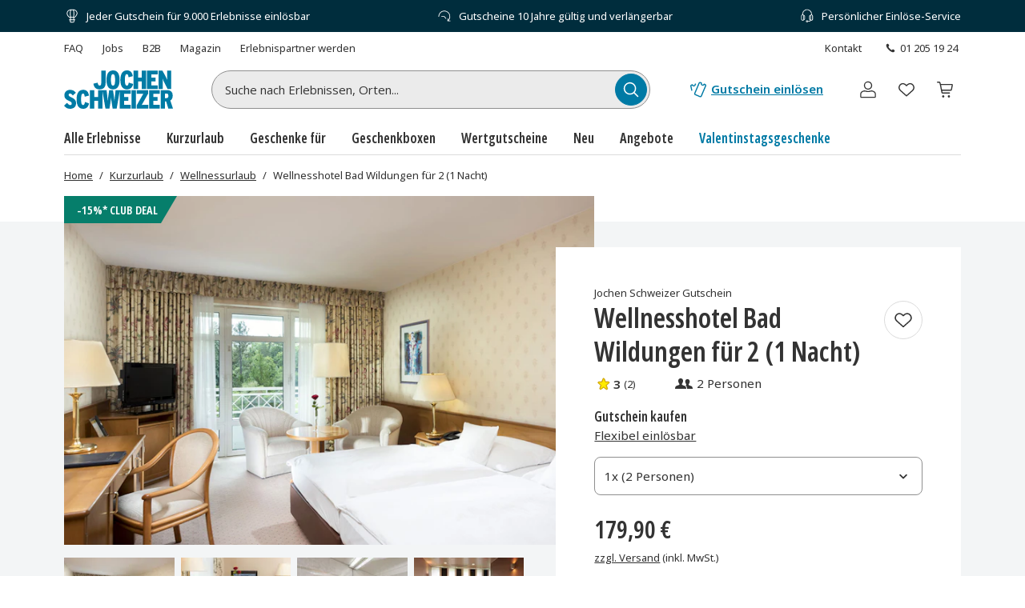

--- FILE ---
content_type: text/html; charset=utf-8
request_url: https://www.jochen-schweizer.at/reisen/wellnesshotel-bad-wildungen/p/7hqo5
body_size: 50179
content:
<!doctype html><html lang="de" class="js" data-type="template">
<head><meta charset="UTF-8"><meta http-equiv="X-UA-Compatible" content="IE=edge"><meta name="viewport" content="width=device-width, initial-scale=1">
<link href="/fonts/OpenSansV-latin-crit-v1.woff2" rel="preload" as="font" crossorigin media="(min-width:992px)" type="font/woff2"><link href="/images/https%3A%2F%2Fmain.static.jsmd-group.com%2Fassets%2Fnew_default_upload_bucket%2Fwellnesshotel-bad-wildungen-31863-1.jpg?w=458&h=301&fit=clip&auto=format%2Ccompress&cs=srgb&dpr=1&q=75&s=fc52c0ec31e78f8fb8d507084f7da6fa" rel="preload" as="image" fetchpriority=high media="(max-width:480px) and (-webkit-device-pixel-ratio:1)"><link href="/images/https%3A%2F%2Fmain.static.jsmd-group.com%2Fassets%2Fnew_default_upload_bucket%2Fwellnesshotel-bad-wildungen-31863-1.jpg?w=735&h=483&fit=clip&auto=format%2Ccompress&cs=srgb&dpr=1&q=75&s=df0f90d18a31b50ec9e5a3222339a158" rel="preload" as="image" fetchpriority=high media="(min-width:481px) and (-webkit-device-pixel-ratio:1)"><link href="/images/https%3A%2F%2Fmain.static.jsmd-group.com%2Fassets%2Fnew_default_upload_bucket%2Fwellnesshotel-bad-wildungen-31863-1.jpg?w=458&h=301&fit=max&auto=format%2Ccompress&cs=srgb&dpr=2&q=35&s=08c602d8698e93c3ab1f42a182a818cd" rel="preload" as="image" fetchpriority=high media="(max-width:480px) and (-webkit-min-device-pixel-ratio:2)"><link href="/images/https%3A%2F%2Fmain.static.jsmd-group.com%2Fassets%2Fnew_default_upload_bucket%2Fwellnesshotel-bad-wildungen-31863-1.jpg?w=735&h=483&fit=max&auto=format%2Ccompress&cs=srgb&dpr=2&q=50&s=c7ae204b0755770efc9e3e97a17472ac" rel="preload" as="image" fetchpriority=high media="(min-width:481px) and (-webkit-min-device-pixel-ratio:2)"><link rel="stylesheet" href="/fragments/koopa/legacy/fragment.36e18eb0.css"><link rel="stylesheet" href="/fragments/header/legacy/fragment.a77563f8.css"><link rel="stylesheet" href="/fragments/product-detail/legacy/fragment.4537b495.css">
<script>window.Evelin={fragments:{},fragmentScriptsMap:{"/fragments/footer/legacy/fragment.a4598039.js":"footer-fragment","/fragments/header/legacy/fragment.75705891.js":"header-fragment","/fragments/product-detail/legacy/fragment.00096605.js":"product-detail-fragment","/fragments/recommendation/legacy/fragment.5edf3ce9.js":"recommendation-fragment"},data:JSON.parse('{"julien":{"sentryDSN":"https://bce157bf8f1e4a69adb628926df1104a@o344154.ingest.sentry.io/1895708","tenantInfo":{"phone":{"label":"01 205 19 24","number":"+4312051924"},"web":{"label":"www.jochen-schweizer.at","href":"/"},"serviceEmail":"service@jochen-schweizer.at","b2cPhoneNumber":"01 205 19 24","b2bEmail":"b2b@jochen-schweizer.de","b2bPhoneNumber":"+49 89 / 60 60 89 700","address":{"street":"Mühldorfstraße 8","zipCode":"81671","city":"München"}},"environment":"prod","sentryTracingEnabled":true,"sentrySessionReplayEnabled":true,"sentrySampleRate":0.015,"replaysOnErrorSampleRate":0.0166,"sentryThirdPartyErrorFilteringEnabled":true,"usercentricsTrackingTemplateIds":{"jsTsid":"GSjnVZBd1","jsTcid":"8WxobC_W2","jsgAttribution":"BA364WAe5","jsgLc":"FafISbH9U","mdTsid":"SSuqrCl1sCYyf2","mdTcid":"2hl9IPjGkdA0Em","mdAttribution":"eHP6q88XO","mdLc":"jmsJTC-wj58TZs","dy":"S1krl5Eo_obm"},"prefetch":false}}')}</script><script>(function(w,d){var n=[],t=!1;function e(n){try{if(!w.Evelin.data[n])w.Evelin.data[n]=JSON.parse(d.querySelector('[type="op/data"][data-for='+n+']').firstChild.data);w.Evelin.fragments[n].init(d.querySelector("[data-type=fragment][data-id="+n+"]"))}catch(n){w.logToSentry(n)}}w.addEventListener("evelin:ready",(function(){t=!0,function(){for(var t=0;t<n.length;++t)e(n[t]);n.length=0}()}),{once:!0}),w.Evelin.ready=function(a){var i=a.dataset.id;t?e(i):n.push(i)},w.dataLayer=w.dataLayer||[]})(window,document);</script>
<link rel="apple-touch-icon" sizes="180x180" href="/assets/JS/apple-touch-icon.png">
<link rel="icon" type="image/png" sizes="32x32" href="/assets/JS/favicon-32x32.png">
<link rel="icon" type="image/png" sizes="16x16" href="/assets/JS/favicon-16x16.png">
<link rel="manifest" href="/assets/JS/site.webmanifest">
<link rel="mask-icon" href="/assets/JS/safari-pinned-tab.svg" color="#007aa5">
<link rel="canonical" href="https://www.jochen-schweizer.at/reisen/wellnesshotel-bad-wildungen/p/7hqo5" />
<link rel="preconnect" href="//cdn-eu.dynamicyield.com">
<link rel="preconnect" href="//st-eu.dynamicyield.com">
<link rel="preconnect" href="//rcom-eu.dynamicyield.com">
<meta name="theme-color" content="#007aa5"><meta name="google-site-verification" content="PTeeS3KlCo8nkjKmTb4Ys0GB7aJ1L9IZCL5unhBOLB0"> 
        <script>
          let  status;
      
          const cookieValue = document.cookie.split('; ').find(cookie => cookie.startsWith("uc-evelin-tracking-settings" + '='))?.split('=')[1];
      
          if (cookieValue) {
              try {
                  const decoded = decodeURIComponent(cookieValue);
                  const parsedCookies = JSON.parse(decoded);
      
                  const target = parsedCookies.find(item => item.id === "S1krl5Eo_obm");
                  status = target?.status;
              } catch (error) {
                  console.error('Error parsing FY consent cookie:', error);
              }
          }
      
          window.DY = window.DY || {};
          window.DY.recommendationContext = {
              type: 'PRODUCT',
              ...(!!'["31863"]' && { data: JSON.parse('["31863"]') }),
          };
          window.DY.userActiveConsent = { accepted: !!status };
      </script>
        <script type="text/javascript" src="//cdn-eu.dynamicyield.com/api/9881914/api_dynamic.js"></script>
        <script type="text/javascript" src="//cdn-eu.dynamicyield.com/api/9881914/api_static.js"></script>
        
    
<script type="text/javascript" src="//widget.trustpilot.com/bootstrap/v5/tp.widget.bootstrap.min.js" async></script><title>Wellnesshotel Bad Wildungen für 2 (1 Nacht) - Jochen Schweizer</title><meta name="title" content="Wellnesshotel Bad Wildungen für 2 (1 Nacht) - Jochen Schweizer" ><meta name="description" content="Lasst es euch im Wellnesshotel in Bad Wildungen gut gehen und genießt vom Scheitel bis zu den Zehenspitzen magische Momente. 1 Nacht für 2 Personen, inkl. Frühstück und Begrüßungsdrink" ><meta name="keywords" content="wellnesshotels, wellness wochenende, hotel, übernachtung, wellnessurlaub, romantisches wochenende, romantik wochenende, romantik wochenende günstig, romantikwochenende, kuschelwochenende für verliebte, romantisches wochenende für zwei, kassel, maritim badehotel bad wildungen" ><link rel="alternate" href="https://www.jochen-schweizer.at/reisen/wellnesshotel-bad-wildungen/p/7hqo5" hrefLang="de-AT" ><link rel="alternate" href="https://www.jochen-schweizer.de/reisen/wellnesshotel-bad-wildungen/p/7hqo5" hrefLang="de-DE" ></head>
<body><noscript><iframe src="https://www.googletagmanager.com/ns.html?id=GTM-TM4VZCL" height="0" width="0" style="display:none;visibility:hidden"></iframe></noscript>    <div class="detail-container">
        <div data-type="fragment" data-id="header-fragment"><div class="header-fragment__PromoBanner_promoBannerWrapper__K13vZ"><div class="container header-fragment__Box_boxBackground__0TqfK header-fragment__PromoBanner_promoBanner__iDRCb d-flex w-100 text-nowrap position-relative overflow-hidden"><button class="theme-remove-button-styles pb-1x d-sm-none d-inline-flex justify-content-center align-items-center header-fragment__Button_white__q3w7f header-fragment__Button_hoverable__HZB-H header-fragment__Button_button__RGbMA header-fragment__Button_icon__rSINt header-fragment__Button_ghost__G-BFO header-fragment__Button_responsive__dRPw+" type="button" aria-disabled="false" aria-label="Banner-Navigationsbutton zurück"><div class="d-flex justify-content-center align-items-center"><svg width="24" height="24" fill="currentColor" viewBox="0 0 24 24" class="header-fragment__Icon_icon__Wj21E header-fragment__PromoBanner_iconPrev__xzCcz"><path fill-rule="evenodd" d="M16.95 9.95c-.44-.44-1.06-.354-1.413-.001L12 13.485 8.463 9.95c-.352-.353-1.06-.352-1.413 0-.353.354-.354 1.06 0 1.414l4.243 4.244c.353.353 1.06.353 1.414 0l4.244-4.244a.99.99 0 0 0-.001-1.413Z" clip-rule="evenodd"></path></svg></div></button><ul class="header-fragment__PromoBanner_promoBannerItemsContainer__FifGC d-flex justify-content-xs-between w-100 m-0 p-0 position-relative"><li class="header-fragment__PromoBanner_promoBannerItem__+TW7n d-flex align-items-center" data-active="true" data-was-active="false"><img alt="" decoding="async" src="/fragments/header/modern/static/media/ballon.e2422297891c29c54dcbfe87d1d8d2fb.svg" class="header-fragment__PromoBanner_icons__w3Kp5 mr-xs-1x mr-0-5x" width="20" height="20" fetchpriority="low"/><span>Jeder Gutschein für 9.000 Erlebnisse einlösbar</span></li><li class="header-fragment__PromoBanner_promoBannerItem__+TW7n d-flex align-items-center" data-active="false" data-was-active="false"><img alt="" decoding="async" src="/fragments/header/modern/static/media/halfClock.766f57b0ff3e281d22c742945ddd1efc.svg" class="header-fragment__PromoBanner_icons__w3Kp5 mr-xs-1x mr-0-5x" width="20" height="20" fetchpriority="low"/><span>Gutscheine 10 Jahre gültig und verlängerbar</span></li><li class="d-sm-none d-md-flex header-fragment__PromoBanner_promoBannerItem__+TW7n d-flex align-items-center" data-active="false" data-was-active="true"><img alt="" decoding="async" src="/fragments/header/modern/static/media/headset.d61fa7c5969ec34f5d5274be46f5d45f.svg" class="header-fragment__PromoBanner_icons__w3Kp5 mr-xs-1x mr-0-5x" width="20" height="20" fetchpriority="low"/><span>Persönlicher Einlöse-Service</span></li></ul><button class="theme-remove-button-styles pb-1x d-sm-none d-inline-flex justify-content-center align-items-center header-fragment__Button_white__q3w7f header-fragment__Button_hoverable__HZB-H header-fragment__Button_button__RGbMA header-fragment__Button_icon__rSINt header-fragment__Button_ghost__G-BFO header-fragment__Button_responsive__dRPw+" type="button" aria-disabled="false" aria-label="Banner-Navigationsbutton weiter"><div class="d-flex justify-content-center align-items-center"><svg width="24" height="24" fill="currentColor" viewBox="0 0 24 24" class="header-fragment__Icon_icon__Wj21E header-fragment__PromoBanner_iconNext__Xz-6D"><path fill-rule="evenodd" d="M16.95 9.95c-.44-.44-1.06-.354-1.413-.001L12 13.485 8.463 9.95c-.352-.353-1.06-.352-1.413 0-.353.354-.354 1.06 0 1.414l4.243 4.244c.353.353 1.06.353 1.414 0l4.244-4.244a.99.99 0 0 0-.001-1.413Z" clip-rule="evenodd"></path></svg></div></button></div></div><div class="container header-fragment__Box_boxBackground__0TqfK w-100 header-fragment__StoreHeader_storeHeader__a9B5q"><header class="header-fragment__StoreHeader_header__6pVb1"><div class="d-none d-md-flex justify-content-between w-100 flex-grow-1 pt-md-1x"><div class="d-flex align-items-center header-fragment__TopHeader_topHeader__qzbtP"><a rel="noopener" class="mr-3x text-secondary header-fragment__Link_link__DWCcy header-fragment__Link_quiet__ASPYN header-fragment__Link_grey__Umdaz" aria-disabled="false" href="https://kundenservice.jochen-schweizer.at" target="_self"><span>FAQ</span></a><div><a rel="noopener" class="mr-3x text-secondary header-fragment__Link_link__DWCcy header-fragment__Link_quiet__ASPYN header-fragment__Link_grey__Umdaz" aria-disabled="false" href="https://career.jsmd-group.com" target="_blank"><span>Jobs</span></a><a rel="noopener" class="mr-3x text-secondary header-fragment__Link_link__DWCcy header-fragment__Link_quiet__ASPYN header-fragment__Link_grey__Umdaz" aria-disabled="false" href="https://b2b.jochen-schweizer.de/" target="_blank"><span>B2B</span></a><a rel="noopener" class="mr-3x text-secondary header-fragment__Link_link__DWCcy header-fragment__Link_quiet__ASPYN header-fragment__Link_grey__Umdaz" aria-disabled="false" href="https://magazin.jochen-schweizer.de" target="_blank"><span>Magazin</span></a><a rel="noopener" class="mr-3x text-secondary header-fragment__Link_link__DWCcy header-fragment__Link_quiet__ASPYN header-fragment__Link_grey__Umdaz" aria-disabled="false" href="https://partner.jsmd-group.com/" target="_self"><span>Erlebnispartner werden</span></a></div></div><div class="d-flex align-items-center header-fragment__TopHeader_topHeader__qzbtP"><a rel="noopener" class="mr-3x text-secondary header-fragment__Link_link__DWCcy header-fragment__Link_quiet__ASPYN header-fragment__Link_grey__Umdaz" aria-disabled="false" href="https://kundenservice.jochen-schweizer.at/support/tickets/new?ticket_form=privatkunde" target="_self"><span>Kontakt</span></a><button class="theme-remove-button-styles d-flex flex-row align-items-center fw-regular w-auto h-auto p-0-5x header-fragment__Link_link__DWCcy header-fragment__Link_quiet__ASPYN header-fragment__Link_grey__Umdaz" type="button" aria-disabled="false" data-testid="01 205 19 24-button"><svg width="16" height="16" fill="currentColor" viewBox="0 0 24 24" class="header-fragment__Icon_icon__Wj21E mr-0-5x"><path d="M10.777 13.223c1.582 1.6 3.403 3.102 4.144 2.381 1.04-1.04 1.68-1.941 3.963-.1 2.281 1.842.52 3.063-.48 4.064-1.162 1.16-5.485.06-9.768-4.224-4.263-4.263-5.364-8.586-4.203-9.747 1-1 2.241-2.762 4.063-.48 1.841 2.281.94 2.922-.1 3.963-.72.74.78 2.562 2.381 4.143"></path></svg>01 205 19 24</button></div></div><div class="d-flex flex-wrap flex-sm-nowrap align-items-center py-1-5x py-xs-2x"><div class="header-fragment__BurgerNavigation_mobileNav__K4vqG d-md-none mr-1x"><button class="theme-remove-button-styles d-inline-flex justify-content-center align-items-center header-fragment__Button_dark__GNF9V header-fragment__Button_hoverable__HZB-H header-fragment__Button_button__RGbMA header-fragment__Button_icon__rSINt header-fragment__Button_ghost__G-BFO header-fragment__Button_responsive__dRPw+" type="button" aria-disabled="false" aria-label="Hauptmenü öffnen"><div class="d-flex justify-content-center align-items-center"><svg width="24" height="24" fill="currentColor" viewBox="0 0 24 24" class="header-fragment__Icon_icon__Wj21E "><path fill-rule="evenodd" d="M1 4.3c0-.44.35-.8.79-.8H22.2a.8.8 0 0 1 .79.8.8.8 0 0 1-.79.8H1.8a.8.8 0 0 1-.8-.8m0 7.95c0-.44.35-.8.79-.8H22.2a.8.8 0 0 1 .79.8.8.8 0 0 1-.79.8H1.8a.8.8 0 0 1-.79-.8Zm.79 7.16a.8.8 0 0 0-.79.8c0 .43.35.79.79.79H22.2a.8.8 0 0 0 .79-.8.8.8 0 0 0-.79-.8H1.8Z" clip-rule="evenodd"></path></svg></div></button></div><a rel="noopener" class="header-fragment__PureLink_pureLink__G0LVq mr-auto mr-sm-0 d-inline-block header-fragment__Logo_logo__jh7i1 header-fragment__Logo_isOnSmBreakpoint__9uHgy" aria-disabled="false" href="/" aria-label="Zur Startseite"><svg viewBox="0 0 225.68 79.44" class="" aria-label="Geschenke und Geschenkideen bei Jochen Schweizer"><title>Geschenke und Geschenkideen bei Jochen Schweizer</title><path fill="#007ba5" d="M101.42 39.24c8.59 0 13.7-6.25 13.7-19.68S110.06 0 101.53 0 87.88 6.25 87.88 19.68s5.01 19.56 13.54 19.56m0-31.42c2.83 0 4.3 2.67 4.3 11.86s-1.41 11.74-4.24 11.74-4.3-2.67-4.3-11.86 1.42-11.74 4.29-11.74Zm118.71 54.54c3.1-1.85 5-5 5-10 0-8.48-4.95-11.58-11.8-11.58h-13.14v38.06h8.91V64.27h2.45L216 78.84h9.67Zm-7.61-5h-3.42V48h3.59c2.5 0 3.42 1.47 3.42 4.62s-.97 4.69-3.59 4.69Zm-36.33 21.48h22.27v-7.77h-13.25V62.8h8.64v-7.73h-8.64v-6.52h13.26v-7.77h-22.28Zm-15.26-7.44a234 234 0 0 0 4.89-8.49l8.6-15.28v-6.85h-23.73v7.56h5.9c2.59 0 5.75-.06 7.77-.11-1.15 1.8-3.33 5.6-4.91 8.42L150.7 72v6.84h23.76V71.3h-5.8c-2.61 0-5.66.05-7.73.1m-21.07 7.44H149V40.78h-9.18Zm-24.22-38.06h-8.85l-.82 7c-.55 4.79-1.25 11.2-1.51 16a247 247 0 0 0-2-15.92l-1.09-7h-7.89l-1 7a254 254 0 0 0-2 15.92 268 268 0 0 0-1.53-16l-.87-7H70.34V55h-7.67V40.78h-9.18v38.06h9.18V62.91h7.67v15.93h9.18V42.79l6.23 36.05h8.32l1.24-7.49c1-5.83 1.86-12.14 2.07-15.46.21 3.32 1.15 9.69 2.07 15.46l1.2 7.49h8.42L115.43 42v36.84h22.67v-7.77h-13.64V62.8h8.64v-7.73h-8.64v-6.52h13.7v-7.77Zm-76.1 30.84c-3 0-4.2-3.1-4.2-11.87S36.49 48 39.43 48c2.23 0 2.82 2.17 3.48 6.41l8.8-2.4c-1.47-7.28-4.24-11.84-12.23-11.84-8.48 0-13.54 6.46-13.54 19.67 0 12.79 4.52 19.58 13.42 19.58 7.56 0 10.77-4.23 12.46-11.14l-8.43-2.89c-1.03 4.7-1.73 6.23-3.85 6.23M14.35 55.35c-3.86-1.68-4.84-2.82-4.84-4.84a2.62 2.62 0 0 1 2.72-2.71c2.39 0 3.31 1 5.92 4.07l6.31-5.65c-3.15-3.91-6.09-6-12-6C5.22 40.19.71 45.08.71 51.28c0 6 2.77 8.85 10.32 12.17 4.3 1.9 4.9 3.21 4.9 5.35s-1.36 3-3.27 3-3.91-1.58-6.47-4.63L0 72.82c3.15 4.18 6.57 6.62 12.5 6.62 7.07 0 12.34-4.07 12.34-11.19 0-6.37-2.84-9.53-10.49-12.9m190.12-27.47c0-3.59-.06-8.43-.28-10.6a110 110 0 0 0 4.89 10.43l5.59 10.93H222V.6h-8.53v8.53c0 3.48.11 8.75.32 10.82A82 82 0 0 0 208.7 9.3L203.86.6h-7.94v38h8.55Zm-10.29 3H181v-8.27h8.65v-7.72H181V8.37h13.26V.6h-22.32v38h22.24Zm-40.81-8.15H161v15.91h9.19V.6H161v14.18h-7.66V.6h-9.19v38h9.19Zm-19.22 2.5c-1 4.67-1.74 6.2-3.86 6.2-3 0-4.19-3.11-4.19-11.86s1.14-11.74 4.08-11.74c2.23 0 2.83 2.18 3.48 6.42l8.8-2.39C141 4.57 138.23 0 130.24 0c-8.49 0-13.54 6.47-13.54 19.68 0 12.77 4.51 19.56 13.43 19.56 7.55 0 11.4-4.24 13.08-11.15Zm-60.62 14c8.54 0 12.62-4.89 12.62-13.65V.6H77v25.92c0 3.21-1 4.84-3.26 4.84-2.6 0-3.37-2.12-4.18-6l-8.75 2.07c1.09 7.08 4.52 11.81 12.72 11.81Z"></path></svg></a><div class="d-none d-md-flex flex-fill"><div class="mr-md-5x mr-xl-10x flex-grow-1 header-fragment__SearchBar_searchBar__FuTBA mx-md-4x mx-lg-6x" aria-hidden="true"><form method="get" class="d-flex position-relative align-items-center header-fragment__SearchBar_form__ssQ8F" action="/search" role="search"><label for="search-input" class="screenReaderOnly">Suche nach Erlebnissen...</label><input id="search-input" name="q" class="w-100 position-relative header-fragment__SearchBar_input__D84Q2" data-testid="search-input-field" type="text" placeholder="Suche nach Erlebnissen, Orten..." enterKeyHint="search" autoComplete="off"/><div class="d-flex position-absolute header-fragment__SearchBar_buttonWrapper__h1onZ"><button class="theme-remove-button-styles d-flex header-fragment__SearchBarButton_searchBarButton__T59-V d-inline-flex justify-content-center align-items-center header-fragment__Button_brand__L6Cag header-fragment__Button_hoverable__HZB-H header-fragment__Button_button__RGbMA header-fragment__Button_icon__rSINt header-fragment__Button_contained__RRhJ1" type="button" aria-disabled="false" data-testid="search-button-mobile" aria-label="Suchen"><div class="d-flex justify-content-center align-items-center"><svg width="24" height="24" fill="currentColor" viewBox="0 0 24 24" class="header-fragment__Icon_icon__Wj21E "><path fill-rule="evenodd" d="M4.34 10.6a6.26 6.26 0 1 1 12.52 0 6.26 6.26 0 0 1-12.52 0m11.2 6a7.77 7.77 0 1 1 1.07-1.07l4.34 4.35a.75.75 0 0 1-1.07 1.07z" clip-rule="evenodd"></path></svg></div></button></div></form></div></div><a rel="noopener" class="fw-semibold py-1-5x d-none d-sm-inline-flex ml-sm-auto mr-sm-3x mr-md-3x text-nowrap header-fragment__Link_link__DWCcy header-fragment__Link_brand__abXBk d-inline-flex" aria-disabled="false" id="redeem-button" color="brand" href="https://jep.jochen-schweizer.de/l/de-at/portal/voucher/redemption?utm_source=webshop&amp;utm_medium=voucher-redeem&amp;utm_campaign=header-fallback"><span class="d-inline-flex align-items-center mr-0-5x"><svg width="24" height="24" fill="currentColor" viewBox="0 0 24 24" class="header-fragment__Icon_icon__Wj21E "><path fill-rule="evenodd" d="M14.09 2.43a2.01 2.01 0 0 0-1.66 1.14l-2.42 5.68c-1.32 3.1-2.54 5.98-2.73 6.39l-.36.82a1.9 1.9 0 0 0-.08.95 1.86 1.86 0 0 0 .59 1.13q.24.225.51.36l5.98 2.55c.15.06.28.09.43.11a2 2 0 0 0 2.04-1.1L21.9 7.5a2 2 0 0 0 .09-.93 2 2 0 0 0-.92-1.41l-.14-.08-1.37-.56a.7.7 0 0 0-.32-.01.7.7 0 0 0-.55.48c-.06.15-.13.27-.25.39-.4.42-1.03.49-1.51.17a1.2 1.2 0 0 1-.42-.52 1.2 1.2 0 0 1-.05-.73l.07-.19c.06-.15.08-.21.07-.33a.68.68 0 0 0-.3-.58c-.06-.04-.1-.06-.76-.37-.64-.3-.74-.34-.97-.38a2.5 2.5 0 0 0-.47-.02m0 1.44-.13.05a.5.5 0 0 0-.23.23l-2.42 5.69a642 642 0 0 1-3.05 7.14c-.04.14-.01.3.07.44.04.06.12.14.17.17s5.83 2.5 5.93 2.53c.08.03.22.03.3 0a.56.56 0 0 0 .33-.25l5.49-12.91a.58.58 0 0 0-.1-.47c-.08-.1-.11-.12-.45-.26l-.31-.12-.03.04a2.63 2.63 0 0 1-2.33 1.01 2.58 2.58 0 0 1-2.31-2.24c-.02-.13-.03-.37-.02-.46l.02-.19v-.11l-.63-.29a.7.7 0 0 0-.28 0m-5.52.64c-.05 0-.38.08-.64.14a.7.7 0 0 0-.53.47.8.8 0 0 0-.02.41.98.98 0 0 1-.96 1.18 1 1 0 0 1-.73-.3.74.74 0 0 1-.19-.27l-.1-.27a.68.68 0 0 0-.34-.42.64.64 0 0 0-.36-.09c-.09 0-.16.02-.67.12l-.66.14a1.85 1.85 0 0 0-1.28 1.17l-.09.34c-.02.1-.02.49 0 .58l1.16 5.28c.06.23.23.4.47.48.22.07.5.02.68-.14a.72.72 0 0 0 .24-.61L4 10.06c-.48-2.19-.57-2.6-.57-2.65 0-.12.05-.24.14-.32.08-.07.12-.09.44-.15.27-.06.28-.06.29-.04l.07.1a2.44 2.44 0 0 0 4.47-1.02c.01-.1.02-.11.03-.11l.07-.02c.2-.08.36-.28.41-.49a.7.7 0 0 0-.12-.58.7.7 0 0 0-.65-.29"></path></svg></span>Gutschein einlösen</a><button class="theme-remove-button-styles header-fragment__ActionHeader_icon__WlqDM d-none d-sm-flex d-md-none d-inline-flex justify-content-center align-items-center header-fragment__Button_dark__GNF9V header-fragment__Button_hoverable__HZB-H header-fragment__Button_button__RGbMA header-fragment__Button_icon__rSINt header-fragment__Button_ghost__G-BFO" type="button" aria-disabled="false" aria-label="Suchfenster öffnen"><div class="d-flex justify-content-center align-items-center"><svg width="24" height="24" fill="currentColor" viewBox="0 0 24 24" class="header-fragment__Icon_icon__Wj21E "><path fill-rule="evenodd" d="M4.34 10.6a6.26 6.26 0 1 1 12.52 0 6.26 6.26 0 0 1-12.52 0m11.2 6a7.77 7.77 0 1 1 1.07-1.07l4.34 4.35a.75.75 0 0 1-1.07 1.07z" clip-rule="evenodd"></path></svg></div></button><div class="position-relative ml-sm-1-5x"><button class="theme-remove-button-styles header-fragment__CustomerAccountFlyout_icon__oEbpQ d-inline-flex justify-content-center align-items-center header-fragment__Button_dark__GNF9V header-fragment__Button_hoverable__HZB-H header-fragment__Button_button__RGbMA header-fragment__Button_icon__rSINt header-fragment__Button_ghost__G-BFO" type="button" aria-disabled="false" data-testid="customer-account-button" aria-label="Benutzerkonto"><div class="d-flex justify-content-center align-items-center"><span class="screenReaderOnly">Benutzerkonto</span><svg width="24" height="24" fill="currentColor" viewBox="0 0 24 24" class="header-fragment__Icon_icon__Wj21E "><path d="M19.46 20.3v1.2H4.54v-1.2zm.34-3.412c0-1.019-1.08-2.3-3.201-2.656a3.04 3.04 0 0 0-1.314.07 11.84 11.84 0 0 1-6.57.002 3.05 3.05 0 0 0-1.314-.072c-2.121.355-3.2 1.637-3.2 2.656v3.198c0 .214 0 .214.339.214v1.2l-.157-.006c-.722-.054-1.301-.475-1.375-1L3 20.378v-3.491c0-1.748 1.585-3.24 3.76-3.75l.443-.09a4.25 4.25 0 0 1 1.84.1q2.957.84 5.914 0a4.25 4.25 0 0 1 1.84-.1c2.4.402 4.203 1.975 4.203 3.84v3.49l-.008.115c-.08.564-.738 1.007-1.532 1.007v-1.2c.34 0 .34-.076.34-.207zM15.562 7.28c0-1.982-1.6-3.58-3.562-3.58a3.57 3.57 0 0 0-3.562 3.58c0 1.983 1.6 3.582 3.562 3.582v1.2l-.245-.006c-2.435-.124-4.387-2.085-4.51-4.53l-.006-.246C7.24 4.641 9.371 2.5 12 2.5l.245.006c2.516.128 4.516 2.217 4.516 4.775 0 2.641-2.131 4.783-4.761 4.783v-1.2c1.962 0 3.562-1.6 3.562-3.583"></path></svg></div></button></div><a rel="noopener" class="header-fragment__PureLink_pureLink__G0LVq text-decoration-none header-fragment__ActionHeader_icon__WlqDM ml-1x position-relative d-inline-flex justify-content-center align-items-center header-fragment__Button_dark__GNF9V header-fragment__Button_hoverable__HZB-H header-fragment__Button_button__RGbMA header-fragment__Button_icon__rSINt header-fragment__Button_ghost__G-BFO" aria-disabled="false" data-testid="wishlist-open-link" href="/wishlist" aria-label="Merkliste (leer)" id="wishlist-button" data-no-instant="true"><div class="d-flex justify-content-center align-items-center"><svg width="24" height="24" fill="currentColor" viewBox="0 0 24 24" class="header-fragment__Icon_icon__Wj21E " aria-hidden="true"><path fill-rule="evenodd" d="m5.232 12.294 6.772 6.095 6.772-6.095c1.629-1.63 1.276-4.055-.142-5.46-.696-.69-1.617-1.093-2.637-1.021s-2.24.627-3.502 2.05a.656.656 0 0 1-.982 0C10.251 6.44 9.03 5.883 8.007 5.809c-1.024-.074-1.947.329-2.643 1.015-1.42 1.4-1.775 3.825-.132 5.47m6.772-5.809c-1.28-1.258-2.619-1.88-3.903-1.973-1.449-.104-2.731.474-3.66 1.39-1.826 1.802-2.395 5.066-.124 7.322l.024.022 7.224 6.502c.25.225.629.225.878 0l7.224-6.502.024-.022c2.259-2.245 1.687-5.508-.133-7.312-.926-.917-2.206-1.498-3.654-1.396-1.283.09-2.62.71-3.9 1.97Z" clip-rule="evenodd"></path></svg></div></a><a rel="noopener" class="header-fragment__PureLink_pureLink__G0LVq text-decoration-none header-fragment__ActionHeader_icon__WlqDM ml-1x position-relative d-inline-flex justify-content-center align-items-center header-fragment__Button_dark__GNF9V header-fragment__Button_hoverable__HZB-H header-fragment__Button_button__RGbMA header-fragment__Button_icon__rSINt header-fragment__Button_ghost__G-BFO" aria-disabled="false" href="/cart" aria-label="Warenkorb (leer)"><div class="d-flex justify-content-center align-items-center"><svg width="24" height="24" fill="currentColor" viewBox="0 0 24 24" class="header-fragment__Icon_icon__Wj21E " aria-hidden="true"><path fill-rule="evenodd" d="M5.572 2.834A1.31 1.31 0 0 1 6.85 3.861l.418 1.592h12.595a1.31 1.31 0 0 1 1.284 1.545l-.003.014-1.072 5.228a1.3 1.3 0 0 1-1.289 1.07h-9.91l.392 1.964h7.976a.655.655 0 1 1 0 1.31H9.265a1.31 1.31 0 0 1-1.283-1.048v-.002l-.55-2.745v-.005L6.124 6.255 5.58 4.179l-.008-.035H3.489a.655.655 0 1 1 0-1.31zm13.212 9.167H8.61L7.563 6.763h12.295l-1.071 5.224zm-.888 7.857a1.31 1.31 0 1 0-2.619 0 1.31 1.31 0 0 0 2.62 0Zm-7.858-1.31a1.31 1.31 0 1 1 0 2.62 1.31 1.31 0 0 1 0-2.62" clip-rule="evenodd"></path></svg></div></a><button class="theme-remove-button-styles d-inline-flex align-items-center w-100 py-0-5x py-0-5x px-1-5x position-relative header-fragment__ToggleSearchField_searchButton__T7GeV mt-1x d-sm-none" type="button" aria-disabled="false">Suche nach Erlebnissen, Orten...<div class="position-absolute d-flex justify-content-center align-items-center header-fragment__ToggleSearchField_buttonWrapper__x-yly"><svg width="24" height="24" fill="currentColor" viewBox="0 0 24 24" class="header-fragment__Icon_icon__Wj21E header-fragment__ToggleSearchField_icon__NBsQ3"><path fill-rule="evenodd" d="M4.34 10.6a6.26 6.26 0 1 1 12.52 0 6.26 6.26 0 0 1-12.52 0m11.2 6a7.77 7.77 0 1 1 1.07-1.07l4.34 4.35a.75.75 0 0 1-1.07 1.07z" clip-rule="evenodd"></path></svg></div></button></div><nav aria-label="Hauptnavigation" class="d-none d-md-flex"><ul class="header-fragment__DesktopNavigation_desktopNav__LVu1X p-0 d-flex w-100"><li class="header-fragment__DesktopNavigation_navCategory__0uoFl py-1x"><button class="theme-remove-button-styles font-complementary position-relative header-fragment__DesktopNavigation_categoryTitle__Iykyu" type="button" aria-disabled="false">Alle Erlebnisse</button><div class="mt-1x position-absolute header-fragment__DesktopNavigation_searchFlyoutWrapper__z6F1L header-fragment__DesktopNavigation_flyoutWrapperWithMultiColumn__oDFlT"><ul class="w-50 header-fragment__DesktopNavigationGroup_group__9-UgO py-1x pl-2x header-fragment__DesktopNavigationGroup_navigationGroup__2hejI"><li class="pr-1-5x pt-1x header-fragment__DesktopNavigationItem_navigationItem__PaYJC"><a rel="noopener" class="pl-1x w-100 h-100 d-flex justify-content-between align-items-start header-fragment__DesktopNavigationItem_selfReferringItemLink__qv-K0 header-fragment__Link_link__DWCcy header-fragment__Link_quiet__ASPYN header-fragment__Link_grey__Umdaz" aria-disabled="false" href="/alle-erlebnisse/l/79ifa">Alle Erlebnisse</a></li><li class="pr-1-5x pt-1x header-fragment__DesktopNavigationItem_navigationItem__PaYJC"><a rel="noopener" class="pl-1x w-100 h-100 d-flex justify-content-between align-items-start text-truncate header-fragment__Link_link__DWCcy header-fragment__Link_quiet__ASPYN header-fragment__Link_grey__Umdaz" aria-disabled="false" href="/fliegen-fallen/l/p3if5">Fliegen &amp; Fallen<svg width="24" height="24" fill="currentColor" viewBox="0 0 24 24" class="header-fragment__Icon_icon__Wj21E header-fragment__DesktopNavigationItem_navigationItemArrow__cJWRW"><path fill-rule="evenodd" d="M16.95 9.95c-.44-.44-1.06-.354-1.413-.001L12 13.485 8.463 9.95c-.352-.353-1.06-.352-1.413 0-.353.354-.354 1.06 0 1.414l4.243 4.244c.353.353 1.06.353 1.414 0l4.244-4.244a.99.99 0 0 0-.001-1.413Z" clip-rule="evenodd"></path></svg></a><ul class="header-fragment__DesktopNavigationItem_navigationLastLevel__ZuA3x header-fragment__DesktopNavigationGroup_group__9-UgO py-1x pl-2x position-absolute top-0 start-100 w-100 h-100 m-0"><li class="pr-1-5x pt-1x header-fragment__DesktopNavigationItem_navigationItem__PaYJC"><a rel="noopener" class="pl-1x w-100 h-100 d-flex justify-content-between align-items-start header-fragment__DesktopNavigationItem_selfReferringItemLink__qv-K0 header-fragment__Link_link__DWCcy header-fragment__Link_quiet__ASPYN header-fragment__Link_grey__Umdaz" aria-disabled="false" href="/fliegen-fallen/l/p3if5">Alles in Fliegen &amp; Fallen</a></li><li class="pr-1-5x pt-1x header-fragment__DesktopNavigationItem_navigationItem__PaYJC"><a rel="noopener" class="pl-1x w-100 h-100 d-flex justify-content-between align-items-start text-truncate header-fragment__Link_link__DWCcy header-fragment__Link_quiet__ASPYN header-fragment__Link_grey__Umdaz" aria-disabled="false" href="/fliegen-fallen/fallschirmspringen/l/695dr">Fallschirmspringen</a></li><li class="pr-1-5x pt-1x header-fragment__DesktopNavigationItem_navigationItem__PaYJC"><a rel="noopener" class="pl-1x w-100 h-100 d-flex justify-content-between align-items-start text-truncate header-fragment__Link_link__DWCcy header-fragment__Link_quiet__ASPYN header-fragment__Link_grey__Umdaz" aria-disabled="false" href="/fliegen-fallen/paragliding/l/3d9c5">Paragliding</a></li><li class="pr-1-5x pt-1x header-fragment__DesktopNavigationItem_navigationItem__PaYJC"><a rel="noopener" class="pl-1x w-100 h-100 d-flex justify-content-between align-items-start text-truncate header-fragment__Link_link__DWCcy header-fragment__Link_quiet__ASPYN header-fragment__Link_grey__Umdaz" aria-disabled="false" href="/fliegen-fallen/ballonfahrt/l/3mtu5">Ballonfahrt</a></li><li class="pr-1-5x pt-1x header-fragment__DesktopNavigationItem_navigationItem__PaYJC"><a rel="noopener" class="pl-1x w-100 h-100 d-flex justify-content-between align-items-start text-truncate header-fragment__Link_link__DWCcy header-fragment__Link_quiet__ASPYN header-fragment__Link_grey__Umdaz" aria-disabled="false" href="/fliegen-fallen/rundflug/l/z4ws8">Rundflug</a></li><li class="pr-1-5x pt-1x header-fragment__DesktopNavigationItem_navigationItem__PaYJC"><a rel="noopener" class="pl-1x w-100 h-100 d-flex justify-content-between align-items-start text-truncate header-fragment__Link_link__DWCcy header-fragment__Link_quiet__ASPYN header-fragment__Link_grey__Umdaz" aria-disabled="false" href="/selber-fliegen/l/f95yq">Selber fliegen</a></li><li class="pr-1-5x pt-1x header-fragment__DesktopNavigationItem_navigationItem__PaYJC"><a rel="noopener" class="pl-1x w-100 h-100 d-flex justify-content-between align-items-start text-truncate header-fragment__Link_link__DWCcy header-fragment__Link_quiet__ASPYN header-fragment__Link_grey__Umdaz" aria-disabled="false" href="/fliegen-fallen/bungee-jumping/l/d9kf4">Bungee Jumping</a></li><li class="pr-1-5x pt-1x header-fragment__DesktopNavigationItem_navigationItem__PaYJC"><a rel="noopener" class="pl-1x w-100 h-100 d-flex justify-content-between align-items-start text-truncate header-fragment__Link_link__DWCcy header-fragment__Link_quiet__ASPYN header-fragment__Link_grey__Umdaz" aria-disabled="false" href="/fliegen-fallen/bodyflying/l/guiv6">Body Flying</a></li><li class="pr-1-5x pt-1x header-fragment__DesktopNavigationItem_navigationItem__PaYJC"><a rel="noopener" class="pl-1x w-100 h-100 d-flex justify-content-between align-items-start text-truncate header-fragment__Link_link__DWCcy header-fragment__Link_quiet__ASPYN header-fragment__Link_grey__Umdaz" aria-disabled="false" href="/fliegen-fallen/flugsimulator/l/wvbsj">Flugsimulator</a></li><li class="pr-1-5x pt-1x header-fragment__DesktopNavigationItem_navigationItem__PaYJC"><a rel="noopener" class="pl-1x w-100 h-100 d-flex justify-content-between align-items-start text-truncate header-fragment__Link_link__DWCcy header-fragment__Link_quiet__ASPYN header-fragment__Link_grey__Umdaz" aria-disabled="false" href="/fliegen-fallen/jets-weltraum/l/yhoct">Jets &amp; Weltraum</a></li></ul></li><li class="pr-1-5x pt-1x header-fragment__DesktopNavigationItem_navigationItem__PaYJC"><a rel="noopener" class="pl-1x w-100 h-100 d-flex justify-content-between align-items-start text-truncate header-fragment__Link_link__DWCcy header-fragment__Link_quiet__ASPYN header-fragment__Link_grey__Umdaz" aria-disabled="false" href="/kurzurlaub/l/d48wi">Kurzurlaub<svg width="24" height="24" fill="currentColor" viewBox="0 0 24 24" class="header-fragment__Icon_icon__Wj21E header-fragment__DesktopNavigationItem_navigationItemArrow__cJWRW"><path fill-rule="evenodd" d="M16.95 9.95c-.44-.44-1.06-.354-1.413-.001L12 13.485 8.463 9.95c-.352-.353-1.06-.352-1.413 0-.353.354-.354 1.06 0 1.414l4.243 4.244c.353.353 1.06.353 1.414 0l4.244-4.244a.99.99 0 0 0-.001-1.413Z" clip-rule="evenodd"></path></svg></a><ul class="header-fragment__DesktopNavigationItem_navigationLastLevel__ZuA3x header-fragment__DesktopNavigationGroup_group__9-UgO py-1x pl-2x position-absolute top-0 start-100 w-100 h-100 m-0"><li class="pr-1-5x pt-1x header-fragment__DesktopNavigationItem_navigationItem__PaYJC"><a rel="noopener" class="pl-1x w-100 h-100 d-flex justify-content-between align-items-start header-fragment__DesktopNavigationItem_selfReferringItemLink__qv-K0 header-fragment__Link_link__DWCcy header-fragment__Link_quiet__ASPYN header-fragment__Link_grey__Umdaz" aria-disabled="false" href="/kurzurlaub/l/d48wi">Alles in Kurzurlaub</a></li><li class="pr-1-5x pt-1x header-fragment__DesktopNavigationItem_navigationItem__PaYJC"><a rel="noopener" class="pl-1x w-100 h-100 d-flex justify-content-between align-items-start text-truncate header-fragment__Link_link__DWCcy header-fragment__Link_quiet__ASPYN header-fragment__Link_grey__Umdaz" aria-disabled="false" href="/reisen/erlebnisreisen/l/v5wjz">Erlebnisreisen</a></li><li class="pr-1-5x pt-1x header-fragment__DesktopNavigationItem_navigationItem__PaYJC"><a rel="noopener" class="pl-1x w-100 h-100 d-flex justify-content-between align-items-start text-truncate header-fragment__Link_link__DWCcy header-fragment__Link_quiet__ASPYN header-fragment__Link_grey__Umdaz" aria-disabled="false" href="/reisen/eventreisen/l/wet32">Eventreisen</a></li><li class="pr-1-5x pt-1x header-fragment__DesktopNavigationItem_navigationItem__PaYJC"><a rel="noopener" class="pl-1x w-100 h-100 d-flex justify-content-between align-items-start text-truncate header-fragment__Link_link__DWCcy header-fragment__Link_quiet__ASPYN header-fragment__Link_grey__Umdaz" aria-disabled="false" href="/reisen/staedtereisen/l/w4aq8">Städtereisen</a></li><li class="pr-1-5x pt-1x header-fragment__DesktopNavigationItem_navigationItem__PaYJC"><a rel="noopener" class="pl-1x w-100 h-100 d-flex justify-content-between align-items-start text-truncate header-fragment__Link_link__DWCcy header-fragment__Link_quiet__ASPYN header-fragment__Link_grey__Umdaz" aria-disabled="false" href="/reisen/freizeitparks/l/kuwjn">Freizeitparks</a></li><li class="pr-1-5x pt-1x header-fragment__DesktopNavigationItem_navigationItem__PaYJC"><a rel="noopener" class="pl-1x w-100 h-100 d-flex justify-content-between align-items-start text-truncate header-fragment__Link_link__DWCcy header-fragment__Link_quiet__ASPYN header-fragment__Link_grey__Umdaz" aria-disabled="false" href="/reisen/baumhaus-hotels/l/m583g">Baumhaus Übernachtung</a></li><li class="pr-1-5x pt-1x header-fragment__DesktopNavigationItem_navigationItem__PaYJC"><a rel="noopener" class="pl-1x w-100 h-100 d-flex justify-content-between align-items-start text-truncate header-fragment__Link_link__DWCcy header-fragment__Link_quiet__ASPYN header-fragment__Link_grey__Umdaz" aria-disabled="false" href="/reisen/bubble-hotels/l/853uo">Bubble Hotel</a></li><li class="pr-1-5x pt-1x header-fragment__DesktopNavigationItem_navigationItem__PaYJC"><a rel="noopener" class="pl-1x w-100 h-100 d-flex justify-content-between align-items-start text-truncate header-fragment__Link_link__DWCcy header-fragment__Link_quiet__ASPYN header-fragment__Link_grey__Umdaz" aria-disabled="false" href="/reisen/aussergewoehnliche-hotels/l/o6sv4">Außergewöhnlich übernachten</a></li><li class="pr-1-5x pt-1x header-fragment__DesktopNavigationItem_navigationItem__PaYJC"><a rel="noopener" class="pl-1x w-100 h-100 d-flex justify-content-between align-items-start text-truncate header-fragment__Link_link__DWCcy header-fragment__Link_quiet__ASPYN header-fragment__Link_grey__Umdaz" aria-disabled="false" href="/reisen/wellness-reisen/l/6vq79">Wellnessurlaub</a></li><li class="pr-1-5x pt-1x header-fragment__DesktopNavigationItem_navigationItem__PaYJC"><a rel="noopener" class="pl-1x w-100 h-100 d-flex justify-content-between align-items-start text-truncate header-fragment__Link_link__DWCcy header-fragment__Link_quiet__ASPYN header-fragment__Link_grey__Umdaz" aria-disabled="false" href="/reisen/romantikurlaub/l/id6cv">Romantikurlaub</a></li><li class="pr-1-5x pt-1x header-fragment__DesktopNavigationItem_navigationItem__PaYJC"><a rel="noopener" class="pl-1x w-100 h-100 d-flex justify-content-between align-items-start text-truncate header-fragment__Link_link__DWCcy header-fragment__Link_quiet__ASPYN header-fragment__Link_grey__Umdaz" aria-disabled="false" href="/reisen/hausboot-erlebnisse/l/v5hmo">Hausboot mieten</a></li><li class="pr-1-5x pt-1x header-fragment__DesktopNavigationItem_navigationItem__PaYJC"><a rel="noopener" class="pl-1x w-100 h-100 d-flex justify-content-between align-items-start text-truncate header-fragment__Link_link__DWCcy header-fragment__Link_quiet__ASPYN header-fragment__Link_grey__Umdaz" aria-disabled="false" href="/reisen/wochenendtrip/l/zmbhr">Wochenendtrip</a></li><li class="pr-1-5x pt-1x header-fragment__DesktopNavigationItem_navigationItem__PaYJC"><a rel="noopener" class="pl-1x w-100 h-100 d-flex justify-content-between align-items-start text-truncate header-fragment__Link_link__DWCcy header-fragment__Link_quiet__ASPYN header-fragment__Link_grey__Umdaz" aria-disabled="false" href="/reisen/disneyland/l/5fiay">Disneyland</a></li></ul></li><li class="pr-1-5x pt-1x header-fragment__DesktopNavigationItem_navigationItem__PaYJC"><a rel="noopener" class="pl-1x w-100 h-100 d-flex justify-content-between align-items-start text-truncate header-fragment__Link_link__DWCcy header-fragment__Link_quiet__ASPYN header-fragment__Link_grey__Umdaz" aria-disabled="false" href="/motorpower/l/p6jmw">Motorpower<svg width="24" height="24" fill="currentColor" viewBox="0 0 24 24" class="header-fragment__Icon_icon__Wj21E header-fragment__DesktopNavigationItem_navigationItemArrow__cJWRW"><path fill-rule="evenodd" d="M16.95 9.95c-.44-.44-1.06-.354-1.413-.001L12 13.485 8.463 9.95c-.352-.353-1.06-.352-1.413 0-.353.354-.354 1.06 0 1.414l4.243 4.244c.353.353 1.06.353 1.414 0l4.244-4.244a.99.99 0 0 0-.001-1.413Z" clip-rule="evenodd"></path></svg></a><ul class="header-fragment__DesktopNavigationItem_navigationLastLevel__ZuA3x header-fragment__DesktopNavigationGroup_group__9-UgO py-1x pl-2x position-absolute top-0 start-100 w-100 h-100 m-0"><li class="pr-1-5x pt-1x header-fragment__DesktopNavigationItem_navigationItem__PaYJC"><a rel="noopener" class="pl-1x w-100 h-100 d-flex justify-content-between align-items-start header-fragment__DesktopNavigationItem_selfReferringItemLink__qv-K0 header-fragment__Link_link__DWCcy header-fragment__Link_quiet__ASPYN header-fragment__Link_grey__Umdaz" aria-disabled="false" href="/motorpower/l/p6jmw">Alles in Motorpower</a></li><li class="pr-1-5x pt-1x header-fragment__DesktopNavigationItem_navigationItem__PaYJC"><a rel="noopener" class="pl-1x w-100 h-100 d-flex justify-content-between align-items-start text-truncate header-fragment__Link_link__DWCcy header-fragment__Link_quiet__ASPYN header-fragment__Link_grey__Umdaz" aria-disabled="false" href="/motorpower/quad-fahren/l/5sodr">Quad fahren</a></li><li class="pr-1-5x pt-1x header-fragment__DesktopNavigationItem_navigationItem__PaYJC"><a rel="noopener" class="pl-1x w-100 h-100 d-flex justify-content-between align-items-start text-truncate header-fragment__Link_link__DWCcy header-fragment__Link_quiet__ASPYN header-fragment__Link_grey__Umdaz" aria-disabled="false" href="/motorpower/rennwagen/l/7e19m">Rennwagen fahren</a></li><li class="pr-1-5x pt-1x header-fragment__DesktopNavigationItem_navigationItem__PaYJC"><a rel="noopener" class="pl-1x w-100 h-100 d-flex justify-content-between align-items-start text-truncate header-fragment__Link_link__DWCcy header-fragment__Link_quiet__ASPYN header-fragment__Link_grey__Umdaz" aria-disabled="false" href="/motorpower/traumautos/l/b5sh8">Sportwagen mieten</a></li><li class="pr-1-5x pt-1x header-fragment__DesktopNavigationItem_navigationItem__PaYJC"><a rel="noopener" class="pl-1x w-100 h-100 d-flex justify-content-between align-items-start text-truncate header-fragment__Link_link__DWCcy header-fragment__Link_quiet__ASPYN header-fragment__Link_grey__Umdaz" aria-disabled="false" href="/motorpower/Offroad-Erlebnisse/l/gxchn">Offroad fahren</a></li><li class="pr-1-5x pt-1x header-fragment__DesktopNavigationItem_navigationItem__PaYJC"><a rel="noopener" class="pl-1x w-100 h-100 d-flex justify-content-between align-items-start text-truncate header-fragment__Link_link__DWCcy header-fragment__Link_quiet__ASPYN header-fragment__Link_grey__Umdaz" aria-disabled="false" href="/motorpower/oldtimer-mieten-fahren/l/647wa">Oldtimer fahren</a></li><li class="pr-1-5x pt-1x header-fragment__DesktopNavigationItem_navigationItem__PaYJC"><a rel="noopener" class="pl-1x w-100 h-100 d-flex justify-content-between align-items-start text-truncate header-fragment__Link_link__DWCcy header-fragment__Link_quiet__ASPYN header-fragment__Link_grey__Umdaz" aria-disabled="false" href="/motorpower/emobility/l/jey76">E Mobility</a></li><li class="pr-1-5x pt-1x header-fragment__DesktopNavigationItem_navigationItem__PaYJC"><a rel="noopener" class="pl-1x w-100 h-100 d-flex justify-content-between align-items-start text-truncate header-fragment__Link_link__DWCcy header-fragment__Link_quiet__ASPYN header-fragment__Link_grey__Umdaz" aria-disabled="false" href="/motorpower/fahrsicherheitstraining/l/pk5df">Fahrsicherheitstraining</a></li><li class="pr-1-5x pt-1x header-fragment__DesktopNavigationItem_navigationItem__PaYJC"><a rel="noopener" class="pl-1x w-100 h-100 d-flex justify-content-between align-items-start text-truncate header-fragment__Link_link__DWCcy header-fragment__Link_quiet__ASPYN header-fragment__Link_grey__Umdaz" aria-disabled="false" href="/motorpower/motorraeder/l/wib1x">Motorrad fahren</a></li><li class="pr-1-5x pt-1x header-fragment__DesktopNavigationItem_navigationItem__PaYJC"><a rel="noopener" class="pl-1x w-100 h-100 d-flex justify-content-between align-items-start text-truncate header-fragment__Link_link__DWCcy header-fragment__Link_quiet__ASPYN header-fragment__Link_grey__Umdaz" aria-disabled="false" href="/motorpower/nuerburgring/l/r38km">Nürburgring</a></li><li class="pr-1-5x pt-1x header-fragment__DesktopNavigationItem_navigationItem__PaYJC"><a rel="noopener" class="pl-1x w-100 h-100 d-flex justify-content-between align-items-start text-truncate header-fragment__Link_link__DWCcy header-fragment__Link_quiet__ASPYN header-fragment__Link_grey__Umdaz" aria-disabled="false" href="/motorpower/Panzer-Erlebnisse/l/921cs">Panzer fahren</a></li></ul></li><li class="pr-1-5x pt-1x header-fragment__DesktopNavigationItem_navigationItem__PaYJC"><a rel="noopener" class="pl-1x w-100 h-100 d-flex justify-content-between align-items-start text-truncate header-fragment__Link_link__DWCcy header-fragment__Link_quiet__ASPYN header-fragment__Link_grey__Umdaz" aria-disabled="false" href="/essen-trinken/l/9net3">Essen &amp; Trinken<svg width="24" height="24" fill="currentColor" viewBox="0 0 24 24" class="header-fragment__Icon_icon__Wj21E header-fragment__DesktopNavigationItem_navigationItemArrow__cJWRW"><path fill-rule="evenodd" d="M16.95 9.95c-.44-.44-1.06-.354-1.413-.001L12 13.485 8.463 9.95c-.352-.353-1.06-.352-1.413 0-.353.354-.354 1.06 0 1.414l4.243 4.244c.353.353 1.06.353 1.414 0l4.244-4.244a.99.99 0 0 0-.001-1.413Z" clip-rule="evenodd"></path></svg></a><ul class="header-fragment__DesktopNavigationItem_navigationLastLevel__ZuA3x header-fragment__DesktopNavigationGroup_group__9-UgO py-1x pl-2x position-absolute top-0 start-100 w-100 h-100 m-0"><li class="pr-1-5x pt-1x header-fragment__DesktopNavigationItem_navigationItem__PaYJC"><a rel="noopener" class="pl-1x w-100 h-100 d-flex justify-content-between align-items-start header-fragment__DesktopNavigationItem_selfReferringItemLink__qv-K0 header-fragment__Link_link__DWCcy header-fragment__Link_quiet__ASPYN header-fragment__Link_grey__Umdaz" aria-disabled="false" href="/essen-trinken/l/9net3">Alles in Essen &amp; Trinken</a></li><li class="pr-1-5x pt-1x header-fragment__DesktopNavigationItem_navigationItem__PaYJC"><a rel="noopener" class="pl-1x w-100 h-100 d-flex justify-content-between align-items-start text-truncate header-fragment__Link_link__DWCcy header-fragment__Link_quiet__ASPYN header-fragment__Link_grey__Umdaz" aria-disabled="false" href="/essen-trinken/essen-gehen/l/9fjkg">Erlebnisdinner</a></li><li class="pr-1-5x pt-1x header-fragment__DesktopNavigationItem_navigationItem__PaYJC"><a rel="noopener" class="pl-1x w-100 h-100 d-flex justify-content-between align-items-start text-truncate header-fragment__Link_link__DWCcy header-fragment__Link_quiet__ASPYN header-fragment__Link_grey__Umdaz" aria-disabled="false" href="/essen-trinken/romantisches-dinner/l/x9u3q">Romantikdinner</a></li><li class="pr-1-5x pt-1x header-fragment__DesktopNavigationItem_navigationItem__PaYJC"><a rel="noopener" class="pl-1x w-100 h-100 d-flex justify-content-between align-items-start text-truncate header-fragment__Link_link__DWCcy header-fragment__Link_quiet__ASPYN header-fragment__Link_grey__Umdaz" aria-disabled="false" href="/essen-trinken/krimi-dinner/l/hx1g8">Krimidinner</a></li><li class="pr-1-5x pt-1x header-fragment__DesktopNavigationItem_navigationItem__PaYJC"><a rel="noopener" class="pl-1x w-100 h-100 d-flex justify-content-between align-items-start text-truncate header-fragment__Link_link__DWCcy header-fragment__Link_quiet__ASPYN header-fragment__Link_grey__Umdaz" aria-disabled="false" href="/essen-trinken/tastings/l/tf3xq">Tastings</a></li><li class="pr-1-5x pt-1x header-fragment__DesktopNavigationItem_navigationItem__PaYJC"><a rel="noopener" class="pl-1x w-100 h-100 d-flex justify-content-between align-items-start text-truncate header-fragment__Link_link__DWCcy header-fragment__Link_quiet__ASPYN header-fragment__Link_grey__Umdaz" aria-disabled="false" href="/essen-trinken/Weinseminare/l/uophi">Weinverkostung</a></li><li class="pr-1-5x pt-1x header-fragment__DesktopNavigationItem_navigationItem__PaYJC"><a rel="noopener" class="pl-1x w-100 h-100 d-flex justify-content-between align-items-start text-truncate header-fragment__Link_link__DWCcy header-fragment__Link_quiet__ASPYN header-fragment__Link_grey__Umdaz" aria-disabled="false" href="/essen-trinken/Cocktails-mixen/l/c3mgp">Cocktailkurse</a></li><li class="pr-1-5x pt-1x header-fragment__DesktopNavigationItem_navigationItem__PaYJC"><a rel="noopener" class="pl-1x w-100 h-100 d-flex justify-content-between align-items-start text-truncate header-fragment__Link_link__DWCcy header-fragment__Link_quiet__ASPYN header-fragment__Link_grey__Umdaz" aria-disabled="false" href="/essen-trinken/kochen-lernen/l/4xcuq">Kochkurse</a></li><li class="pr-1-5x pt-1x header-fragment__DesktopNavigationItem_navigationItem__PaYJC"><a rel="noopener" class="pl-1x w-100 h-100 d-flex justify-content-between align-items-start text-truncate header-fragment__Link_link__DWCcy header-fragment__Link_quiet__ASPYN header-fragment__Link_grey__Umdaz" aria-disabled="false" href="/essen-trinken/grillkurse/l/rp62n">Grillkurse</a></li><li class="pr-1-5x pt-1x header-fragment__DesktopNavigationItem_navigationItem__PaYJC"><a rel="noopener" class="pl-1x w-100 h-100 d-flex justify-content-between align-items-start text-truncate header-fragment__Link_link__DWCcy header-fragment__Link_quiet__ASPYN header-fragment__Link_grey__Umdaz" aria-disabled="false" href="/essen-trinken/kaffee-schokolade/l/fio46">Baristakurs</a></li><li class="pr-1-5x pt-1x header-fragment__DesktopNavigationItem_navigationItem__PaYJC"><a rel="noopener" class="pl-1x w-100 h-100 d-flex justify-content-between align-items-start text-truncate header-fragment__Link_link__DWCcy header-fragment__Link_quiet__ASPYN header-fragment__Link_grey__Umdaz" aria-disabled="false" href="/essen-trinken/essen-im-dunkeln/l/rbqt5">Dinner in the dark</a></li></ul></li><li class="pr-1-5x pt-1x header-fragment__DesktopNavigationItem_navigationItem__PaYJC"><a rel="noopener" class="pl-1x w-100 h-100 d-flex justify-content-between align-items-start text-truncate header-fragment__Link_link__DWCcy header-fragment__Link_quiet__ASPYN header-fragment__Link_grey__Umdaz" aria-disabled="false" href="/indoor-aktivitaeten/l/9v3b5">Indoor Aktivitäten<svg width="24" height="24" fill="currentColor" viewBox="0 0 24 24" class="header-fragment__Icon_icon__Wj21E header-fragment__DesktopNavigationItem_navigationItemArrow__cJWRW"><path fill-rule="evenodd" d="M16.95 9.95c-.44-.44-1.06-.354-1.413-.001L12 13.485 8.463 9.95c-.352-.353-1.06-.352-1.413 0-.353.354-.354 1.06 0 1.414l4.243 4.244c.353.353 1.06.353 1.414 0l4.244-4.244a.99.99 0 0 0-.001-1.413Z" clip-rule="evenodd"></path></svg></a><ul class="header-fragment__DesktopNavigationItem_navigationLastLevel__ZuA3x header-fragment__DesktopNavigationGroup_group__9-UgO py-1x pl-2x position-absolute top-0 start-100 w-100 h-100 m-0"><li class="pr-1-5x pt-1x header-fragment__DesktopNavigationItem_navigationItem__PaYJC"><a rel="noopener" class="pl-1x w-100 h-100 d-flex justify-content-between align-items-start header-fragment__DesktopNavigationItem_selfReferringItemLink__qv-K0 header-fragment__Link_link__DWCcy header-fragment__Link_quiet__ASPYN header-fragment__Link_grey__Umdaz" aria-disabled="false" href="/indoor-aktivitaeten/l/9v3b5">Alles in Indoor Aktivitäten</a></li><li class="pr-1-5x pt-1x header-fragment__DesktopNavigationItem_navigationItem__PaYJC"><a rel="noopener" class="pl-1x w-100 h-100 d-flex justify-content-between align-items-start text-truncate header-fragment__Link_link__DWCcy header-fragment__Link_quiet__ASPYN header-fragment__Link_grey__Umdaz" aria-disabled="false" href="/indoor-aktivitaeten/escape-room/l/2q1rc">Escape Room</a></li><li class="pr-1-5x pt-1x header-fragment__DesktopNavigationItem_navigationItem__PaYJC"><a rel="noopener" class="pl-1x w-100 h-100 d-flex justify-content-between align-items-start text-truncate header-fragment__Link_link__DWCcy header-fragment__Link_quiet__ASPYN header-fragment__Link_grey__Umdaz" aria-disabled="false" href="/indoor-aktivitaeten/paintball/l/jp73f">Paintball</a></li><li class="pr-1-5x pt-1x header-fragment__DesktopNavigationItem_navigationItem__PaYJC"><a rel="noopener" class="pl-1x w-100 h-100 d-flex justify-content-between align-items-start text-truncate header-fragment__Link_link__DWCcy header-fragment__Link_quiet__ASPYN header-fragment__Link_grey__Umdaz" aria-disabled="false" href="/indoor-aktivitaeten/kletterhalle/l/7d2wy">Kletterhalle</a></li><li class="pr-1-5x pt-1x header-fragment__DesktopNavigationItem_navigationItem__PaYJC"><a rel="noopener" class="pl-1x w-100 h-100 d-flex justify-content-between align-items-start text-truncate header-fragment__Link_link__DWCcy header-fragment__Link_quiet__ASPYN header-fragment__Link_grey__Umdaz" aria-disabled="false" href="/indoor-aktivitaeten/lasertag/l/a74uf">Lasertag</a></li><li class="pr-1-5x pt-1x header-fragment__DesktopNavigationItem_navigationItem__PaYJC"><a rel="noopener" class="pl-1x w-100 h-100 d-flex justify-content-between align-items-start text-truncate header-fragment__Link_link__DWCcy header-fragment__Link_quiet__ASPYN header-fragment__Link_grey__Umdaz" aria-disabled="false" href="/indoor-aktivitaeten/schiesstraining/l/wfxbk">Schießtraining</a></li><li class="pr-1-5x pt-1x header-fragment__DesktopNavigationItem_navigationItem__PaYJC"><a rel="noopener" class="pl-1x w-100 h-100 d-flex justify-content-between align-items-start text-truncate header-fragment__Link_link__DWCcy header-fragment__Link_quiet__ASPYN header-fragment__Link_grey__Umdaz" aria-disabled="false" href="/indoor-aktivitaeten/jochen-schweizer-arena/l/eh93i">Jochen Schweizer Arena</a></li><li class="pr-1-5x pt-1x header-fragment__DesktopNavigationItem_navigationItem__PaYJC"><a rel="noopener" class="pl-1x w-100 h-100 d-flex justify-content-between align-items-start text-truncate header-fragment__Link_link__DWCcy header-fragment__Link_quiet__ASPYN header-fragment__Link_grey__Umdaz" aria-disabled="false" href="/indoor-aktivitaeten/eSport/l/g84vc">Esport</a></li></ul></li><li class="pr-1-5x pt-1x header-fragment__DesktopNavigationItem_navigationItem__PaYJC"><a rel="noopener" class="pl-1x w-100 h-100 d-flex justify-content-between align-items-start text-truncate header-fragment__Link_link__DWCcy header-fragment__Link_quiet__ASPYN header-fragment__Link_grey__Umdaz" aria-disabled="false" href="/outdoor-aktivitaeten/l/6gupe">Outdoor Aktivitäten<svg width="24" height="24" fill="currentColor" viewBox="0 0 24 24" class="header-fragment__Icon_icon__Wj21E header-fragment__DesktopNavigationItem_navigationItemArrow__cJWRW"><path fill-rule="evenodd" d="M16.95 9.95c-.44-.44-1.06-.354-1.413-.001L12 13.485 8.463 9.95c-.352-.353-1.06-.352-1.413 0-.353.354-.354 1.06 0 1.414l4.243 4.244c.353.353 1.06.353 1.414 0l4.244-4.244a.99.99 0 0 0-.001-1.413Z" clip-rule="evenodd"></path></svg></a><ul class="header-fragment__DesktopNavigationItem_navigationLastLevel__ZuA3x header-fragment__DesktopNavigationGroup_group__9-UgO py-1x pl-2x position-absolute top-0 start-100 w-100 h-100 m-0"><li class="pr-1-5x pt-1x header-fragment__DesktopNavigationItem_navigationItem__PaYJC"><a rel="noopener" class="pl-1x w-100 h-100 d-flex justify-content-between align-items-start header-fragment__DesktopNavigationItem_selfReferringItemLink__qv-K0 header-fragment__Link_link__DWCcy header-fragment__Link_quiet__ASPYN header-fragment__Link_grey__Umdaz" aria-disabled="false" href="/outdoor-aktivitaeten/l/6gupe">Alles in Outdoor Aktivitäten</a></li><li class="pr-1-5x pt-1x header-fragment__DesktopNavigationItem_navigationItem__PaYJC"><a rel="noopener" class="pl-1x w-100 h-100 d-flex justify-content-between align-items-start text-truncate header-fragment__Link_link__DWCcy header-fragment__Link_quiet__ASPYN header-fragment__Link_grey__Umdaz" aria-disabled="false" href="/outdoor-aktivitaeten/houserunning/l/myj7c">Houserunning</a></li><li class="pr-1-5x pt-1x header-fragment__DesktopNavigationItem_navigationItem__PaYJC"><a rel="noopener" class="pl-1x w-100 h-100 d-flex justify-content-between align-items-start text-truncate header-fragment__Link_link__DWCcy header-fragment__Link_quiet__ASPYN header-fragment__Link_grey__Umdaz" aria-disabled="false" href="/outdoor-aktivitaeten/hochseilgarten/l/cbm13">Hochseilgarten</a></li><li class="pr-1-5x pt-1x header-fragment__DesktopNavigationItem_navigationItem__PaYJC"><a rel="noopener" class="pl-1x w-100 h-100 d-flex justify-content-between align-items-start text-truncate header-fragment__Link_link__DWCcy header-fragment__Link_quiet__ASPYN header-fragment__Link_grey__Umdaz" aria-disabled="false" href="/outdoor-aktivitaeten/kletterkurse/l/ebf9g">Kletterkurse</a></li><li class="pr-1-5x pt-1x header-fragment__DesktopNavigationItem_navigationItem__PaYJC"><a rel="noopener" class="pl-1x w-100 h-100 d-flex justify-content-between align-items-start text-truncate header-fragment__Link_link__DWCcy header-fragment__Link_quiet__ASPYN header-fragment__Link_grey__Umdaz" aria-disabled="false" href="/outdoor-aktivitaeten/klettersteigkurse/l/p6f3r">Klettersteigkurse</a></li><li class="pr-1-5x pt-1x header-fragment__DesktopNavigationItem_navigationItem__PaYJC"><a rel="noopener" class="pl-1x w-100 h-100 d-flex justify-content-between align-items-start text-truncate header-fragment__Link_link__DWCcy header-fragment__Link_quiet__ASPYN header-fragment__Link_grey__Umdaz" aria-disabled="false" href="/outdoor-aktivitaeten/sportschiessen/l/2xa86">Sportschießen</a></li><li class="pr-1-5x pt-1x header-fragment__DesktopNavigationItem_navigationItem__PaYJC"><a rel="noopener" class="pl-1x w-100 h-100 d-flex justify-content-between align-items-start text-truncate header-fragment__Link_link__DWCcy header-fragment__Link_quiet__ASPYN header-fragment__Link_grey__Umdaz" aria-disabled="false" href="/outdoor-aktivitaeten/flying-fox/l/evsi9">Flying Fox</a></li><li class="pr-1-5x pt-1x header-fragment__DesktopNavigationItem_navigationItem__PaYJC"><a rel="noopener" class="pl-1x w-100 h-100 d-flex justify-content-between align-items-start text-truncate header-fragment__Link_link__DWCcy header-fragment__Link_quiet__ASPYN header-fragment__Link_grey__Umdaz" aria-disabled="false" href="/outdoor-aktivitaeten/wintersport/l/a826o">Wintersport</a></li><li class="pr-1-5x pt-1x header-fragment__DesktopNavigationItem_navigationItem__PaYJC"><a rel="noopener" class="pl-1x w-100 h-100 d-flex justify-content-between align-items-start text-truncate header-fragment__Link_link__DWCcy header-fragment__Link_quiet__ASPYN header-fragment__Link_grey__Umdaz" aria-disabled="false" href="/outdoor-aktivitaeten/outdoor-survival/l/9ao1s">Survival Training</a></li><li class="pr-1-5x pt-1x header-fragment__DesktopNavigationItem_navigationItem__PaYJC"><a rel="noopener" class="pl-1x w-100 h-100 d-flex justify-content-between align-items-start text-truncate header-fragment__Link_link__DWCcy header-fragment__Link_quiet__ASPYN header-fragment__Link_grey__Umdaz" aria-disabled="false" href="/outdoor-aktivitaeten/gefuehrte-touren/l/fdu6g">Geführte Touren</a></li></ul></li><li class="pr-1-5x pt-1x header-fragment__DesktopNavigationItem_navigationItem__PaYJC"><a rel="noopener" class="pl-1x w-100 h-100 d-flex justify-content-between align-items-start text-truncate header-fragment__Link_link__DWCcy header-fragment__Link_quiet__ASPYN header-fragment__Link_grey__Umdaz" aria-disabled="false" href="/wellness/l/we5gm">Wellness<svg width="24" height="24" fill="currentColor" viewBox="0 0 24 24" class="header-fragment__Icon_icon__Wj21E header-fragment__DesktopNavigationItem_navigationItemArrow__cJWRW"><path fill-rule="evenodd" d="M16.95 9.95c-.44-.44-1.06-.354-1.413-.001L12 13.485 8.463 9.95c-.352-.353-1.06-.352-1.413 0-.353.354-.354 1.06 0 1.414l4.243 4.244c.353.353 1.06.353 1.414 0l4.244-4.244a.99.99 0 0 0-.001-1.413Z" clip-rule="evenodd"></path></svg></a><ul class="header-fragment__DesktopNavigationItem_navigationLastLevel__ZuA3x header-fragment__DesktopNavigationGroup_group__9-UgO py-1x pl-2x position-absolute top-0 start-100 w-100 h-100 m-0"><li class="pr-1-5x pt-1x header-fragment__DesktopNavigationItem_navigationItem__PaYJC"><a rel="noopener" class="pl-1x w-100 h-100 d-flex justify-content-between align-items-start header-fragment__DesktopNavigationItem_selfReferringItemLink__qv-K0 header-fragment__Link_link__DWCcy header-fragment__Link_quiet__ASPYN header-fragment__Link_grey__Umdaz" aria-disabled="false" href="/wellness/l/we5gm">Alles in Wellness</a></li><li class="pr-1-5x pt-1x header-fragment__DesktopNavigationItem_navigationItem__PaYJC"><a rel="noopener" class="pl-1x w-100 h-100 d-flex justify-content-between align-items-start text-truncate header-fragment__Link_link__DWCcy header-fragment__Link_quiet__ASPYN header-fragment__Link_grey__Umdaz" aria-disabled="false" href="/wellness/massage/l/tnosy">Massage</a></li><li class="pr-1-5x pt-1x header-fragment__DesktopNavigationItem_navigationItem__PaYJC"><a rel="noopener" class="pl-1x w-100 h-100 d-flex justify-content-between align-items-start text-truncate header-fragment__Link_link__DWCcy header-fragment__Link_quiet__ASPYN header-fragment__Link_grey__Umdaz" aria-disabled="false" href="/wellness/wellnesstage-fuer-2/l/o3vn8">Wellnesstage für 2</a></li><li class="pr-1-5x pt-1x header-fragment__DesktopNavigationItem_navigationItem__PaYJC"><a rel="noopener" class="pl-1x w-100 h-100 d-flex justify-content-between align-items-start text-truncate header-fragment__Link_link__DWCcy header-fragment__Link_quiet__ASPYN header-fragment__Link_grey__Umdaz" aria-disabled="false" href="/wellness/day-spa/l/xd7if">Day Spa</a></li><li class="pr-1-5x pt-1x header-fragment__DesktopNavigationItem_navigationItem__PaYJC"><a rel="noopener" class="pl-1x w-100 h-100 d-flex justify-content-between align-items-start text-truncate header-fragment__Link_link__DWCcy header-fragment__Link_quiet__ASPYN header-fragment__Link_grey__Umdaz" aria-disabled="false" href="/wellness/thermen/l/hrizf">Thermen</a></li><li class="pr-1-5x pt-1x header-fragment__DesktopNavigationItem_navigationItem__PaYJC"><a rel="noopener" class="pl-1x w-100 h-100 d-flex justify-content-between align-items-start text-truncate header-fragment__Link_link__DWCcy header-fragment__Link_quiet__ASPYN header-fragment__Link_grey__Umdaz" aria-disabled="false" href="/wellness/floating/l/xb2m5">Floating</a></li><li class="pr-1-5x pt-1x header-fragment__DesktopNavigationItem_navigationItem__PaYJC"><a rel="noopener" class="pl-1x w-100 h-100 d-flex justify-content-between align-items-start text-truncate header-fragment__Link_link__DWCcy header-fragment__Link_quiet__ASPYN header-fragment__Link_grey__Umdaz" aria-disabled="false" href="/wellness/beautybehandlungen/l/dpbat">Beautybehandlungen</a></li><li class="pr-1-5x pt-1x header-fragment__DesktopNavigationItem_navigationItem__PaYJC"><a rel="noopener" class="pl-1x w-100 h-100 d-flex justify-content-between align-items-start text-truncate header-fragment__Link_link__DWCcy header-fragment__Link_quiet__ASPYN header-fragment__Link_grey__Umdaz" aria-disabled="false" href="/wellness/yoga-kurse/l/fpbzj">Yoga Kurse</a></li><li class="pr-1-5x pt-1x header-fragment__DesktopNavigationItem_navigationItem__PaYJC"><a rel="noopener" class="pl-1x w-100 h-100 d-flex justify-content-between align-items-start text-truncate header-fragment__Link_link__DWCcy header-fragment__Link_quiet__ASPYN header-fragment__Link_grey__Umdaz" aria-disabled="false" href="/wellness-gesundheit/wellness-wochenende/l/tycdm">Wellness Wochenende</a></li></ul></li><li class="pr-1-5x pt-1x header-fragment__DesktopNavigationItem_navigationItem__PaYJC"><a rel="noopener" class="pl-1x w-100 h-100 d-flex justify-content-between align-items-start text-truncate header-fragment__Link_link__DWCcy header-fragment__Link_quiet__ASPYN header-fragment__Link_grey__Umdaz" aria-disabled="false" href="/wassersport/l/ptauo">Wassersport<svg width="24" height="24" fill="currentColor" viewBox="0 0 24 24" class="header-fragment__Icon_icon__Wj21E header-fragment__DesktopNavigationItem_navigationItemArrow__cJWRW"><path fill-rule="evenodd" d="M16.95 9.95c-.44-.44-1.06-.354-1.413-.001L12 13.485 8.463 9.95c-.352-.353-1.06-.352-1.413 0-.353.354-.354 1.06 0 1.414l4.243 4.244c.353.353 1.06.353 1.414 0l4.244-4.244a.99.99 0 0 0-.001-1.413Z" clip-rule="evenodd"></path></svg></a><ul class="header-fragment__DesktopNavigationItem_navigationLastLevel__ZuA3x header-fragment__DesktopNavigationGroup_group__9-UgO py-1x pl-2x position-absolute top-0 start-100 w-100 h-100 m-0"><li class="pr-1-5x pt-1x header-fragment__DesktopNavigationItem_navigationItem__PaYJC"><a rel="noopener" class="pl-1x w-100 h-100 d-flex justify-content-between align-items-start header-fragment__DesktopNavigationItem_selfReferringItemLink__qv-K0 header-fragment__Link_link__DWCcy header-fragment__Link_quiet__ASPYN header-fragment__Link_grey__Umdaz" aria-disabled="false" href="/wassersport/l/ptauo">Alles in Wassersport</a></li><li class="pr-1-5x pt-1x header-fragment__DesktopNavigationItem_navigationItem__PaYJC"><a rel="noopener" class="pl-1x w-100 h-100 d-flex justify-content-between align-items-start text-truncate header-fragment__Link_link__DWCcy header-fragment__Link_quiet__ASPYN header-fragment__Link_grey__Umdaz" aria-disabled="false" href="/wassersport/surfen/l/h9gdw">Surfen</a></li><li class="pr-1-5x pt-1x header-fragment__DesktopNavigationItem_navigationItem__PaYJC"><a rel="noopener" class="pl-1x w-100 h-100 d-flex justify-content-between align-items-start text-truncate header-fragment__Link_link__DWCcy header-fragment__Link_quiet__ASPYN header-fragment__Link_grey__Umdaz" aria-disabled="false" href="/wassersport/rafting/l/q9e8s">Rafting</a></li><li class="pr-1-5x pt-1x header-fragment__DesktopNavigationItem_navigationItem__PaYJC"><a rel="noopener" class="pl-1x w-100 h-100 d-flex justify-content-between align-items-start text-truncate header-fragment__Link_link__DWCcy header-fragment__Link_quiet__ASPYN header-fragment__Link_grey__Umdaz" aria-disabled="false" href="/wassersport/canyoning/l/q67xo">Canyoning</a></li><li class="pr-1-5x pt-1x header-fragment__DesktopNavigationItem_navigationItem__PaYJC"><a rel="noopener" class="pl-1x w-100 h-100 d-flex justify-content-between align-items-start text-truncate header-fragment__Link_link__DWCcy header-fragment__Link_quiet__ASPYN header-fragment__Link_grey__Umdaz" aria-disabled="false" href="/wassersport/segeln/l/p8j13">Segeln</a></li><li class="pr-1-5x pt-1x header-fragment__DesktopNavigationItem_navigationItem__PaYJC"><a rel="noopener" class="pl-1x w-100 h-100 d-flex justify-content-between align-items-start text-truncate header-fragment__Link_link__DWCcy header-fragment__Link_quiet__ASPYN header-fragment__Link_grey__Umdaz" aria-disabled="false" href="/wassersport/tauchkurse/l/hp16a">Tauchkurse</a></li><li class="pr-1-5x pt-1x header-fragment__DesktopNavigationItem_navigationItem__PaYJC"><a rel="noopener" class="pl-1x w-100 h-100 d-flex justify-content-between align-items-start text-truncate header-fragment__Link_link__DWCcy header-fragment__Link_quiet__ASPYN header-fragment__Link_grey__Umdaz" aria-disabled="false" href="/wassersport/bootstouren/l/yuaf7">Bootstouren</a></li><li class="pr-1-5x pt-1x header-fragment__DesktopNavigationItem_navigationItem__PaYJC"><a rel="noopener" class="pl-1x w-100 h-100 d-flex justify-content-between align-items-start text-truncate header-fragment__Link_link__DWCcy header-fragment__Link_quiet__ASPYN header-fragment__Link_grey__Umdaz" aria-disabled="false" href="/wassersport/kanu-kajak-fahren/l/tvecp">Kanu &amp; Kajak fahren</a></li><li class="pr-1-5x pt-1x header-fragment__DesktopNavigationItem_navigationItem__PaYJC"><a rel="noopener" class="pl-1x w-100 h-100 d-flex justify-content-between align-items-start text-truncate header-fragment__Link_link__DWCcy header-fragment__Link_quiet__ASPYN header-fragment__Link_grey__Umdaz" aria-disabled="false" href="/wassersport/stand-up-paddling/l/429ck">Stand Up Paddling</a></li><li class="pr-1-5x pt-1x header-fragment__DesktopNavigationItem_navigationItem__PaYJC"><a rel="noopener" class="pl-1x w-100 h-100 d-flex justify-content-between align-items-start text-truncate header-fragment__Link_link__DWCcy header-fragment__Link_quiet__ASPYN header-fragment__Link_grey__Umdaz" aria-disabled="false" href="/wassersport/wakeboarden/l/jsamu">Wakeboarden</a></li><li class="pr-1-5x pt-1x header-fragment__DesktopNavigationItem_navigationItem__PaYJC"><a rel="noopener" class="pl-1x w-100 h-100 d-flex justify-content-between align-items-start text-truncate header-fragment__Link_link__DWCcy header-fragment__Link_quiet__ASPYN header-fragment__Link_grey__Umdaz" aria-disabled="false" href="/wassersport/flyboard/l/1j7ku">Flyboard</a></li></ul></li><li class="pr-1-5x pt-1x header-fragment__DesktopNavigationItem_navigationItem__PaYJC"><a rel="noopener" class="pl-1x w-100 h-100 d-flex justify-content-between align-items-start text-truncate header-fragment__Link_link__DWCcy header-fragment__Link_quiet__ASPYN header-fragment__Link_grey__Umdaz" aria-disabled="false" href="/kunst-kultur-lifestyle/l/26n8g">Kunst, Kultur &amp; Lifestyle<svg width="24" height="24" fill="currentColor" viewBox="0 0 24 24" class="header-fragment__Icon_icon__Wj21E header-fragment__DesktopNavigationItem_navigationItemArrow__cJWRW"><path fill-rule="evenodd" d="M16.95 9.95c-.44-.44-1.06-.354-1.413-.001L12 13.485 8.463 9.95c-.352-.353-1.06-.352-1.413 0-.353.354-.354 1.06 0 1.414l4.243 4.244c.353.353 1.06.353 1.414 0l4.244-4.244a.99.99 0 0 0-.001-1.413Z" clip-rule="evenodd"></path></svg></a><ul class="header-fragment__DesktopNavigationItem_navigationLastLevel__ZuA3x header-fragment__DesktopNavigationGroup_group__9-UgO py-1x pl-2x position-absolute top-0 start-100 w-100 h-100 m-0"><li class="pr-1-5x pt-1x header-fragment__DesktopNavigationItem_navigationItem__PaYJC"><a rel="noopener" class="pl-1x w-100 h-100 d-flex justify-content-between align-items-start header-fragment__DesktopNavigationItem_selfReferringItemLink__qv-K0 header-fragment__Link_link__DWCcy header-fragment__Link_quiet__ASPYN header-fragment__Link_grey__Umdaz" aria-disabled="false" href="/kunst-kultur-lifestyle/l/26n8g">Alles in Kunst, Kultur &amp; Lifestyle</a></li><li class="pr-1-5x pt-1x header-fragment__DesktopNavigationItem_navigationItem__PaYJC"><a rel="noopener" class="pl-1x w-100 h-100 d-flex justify-content-between align-items-start text-truncate header-fragment__Link_link__DWCcy header-fragment__Link_quiet__ASPYN header-fragment__Link_grey__Umdaz" aria-disabled="false" href="/kunst-kultur-lifestyle/sightseeing-touren/l/8gwjd">Sightseeing</a></li><li class="pr-1-5x pt-1x header-fragment__DesktopNavigationItem_navigationItem__PaYJC"><a rel="noopener" class="pl-1x w-100 h-100 d-flex justify-content-between align-items-start text-truncate header-fragment__Link_link__DWCcy header-fragment__Link_quiet__ASPYN header-fragment__Link_grey__Umdaz" aria-disabled="false" href="/kunst-kultur-lifestyle/foto-shooting/l/yk4dc">Fotoshooting</a></li><li class="pr-1-5x pt-1x header-fragment__DesktopNavigationItem_navigationItem__PaYJC"><a rel="noopener" class="pl-1x w-100 h-100 d-flex justify-content-between align-items-start text-truncate header-fragment__Link_link__DWCcy header-fragment__Link_quiet__ASPYN header-fragment__Link_grey__Umdaz" aria-disabled="false" href="/kunst-kultur-lifestyle/fotokurse/l/jzw57">Fotokurse</a></li><li class="pr-1-5x pt-1x header-fragment__DesktopNavigationItem_navigationItem__PaYJC"><a rel="noopener" class="pl-1x w-100 h-100 d-flex justify-content-between align-items-start text-truncate header-fragment__Link_link__DWCcy header-fragment__Link_quiet__ASPYN header-fragment__Link_grey__Umdaz" aria-disabled="false" href="/kunst-kultur-lifestyle/kunst-handwerk/l/xtbfg">Kunst &amp; Handwerk Workshops</a></li><li class="pr-1-5x pt-1x header-fragment__DesktopNavigationItem_navigationItem__PaYJC"><a rel="noopener" class="pl-1x w-100 h-100 d-flex justify-content-between align-items-start text-truncate header-fragment__Link_link__DWCcy header-fragment__Link_quiet__ASPYN header-fragment__Link_grey__Umdaz" aria-disabled="false" href="/kunst-kultur-lifestyle/malkurse/l/ai1cw">Malkurse</a></li><li class="pr-1-5x pt-1x header-fragment__DesktopNavigationItem_navigationItem__PaYJC"><a rel="noopener" class="pl-1x w-100 h-100 d-flex justify-content-between align-items-start text-truncate header-fragment__Link_link__DWCcy header-fragment__Link_quiet__ASPYN header-fragment__Link_grey__Umdaz" aria-disabled="false" href="/kunst-kultur-lifestyle/gop-variete-theater/l/odk7v">GOP Varieté Theater</a></li><li class="pr-1-5x pt-1x header-fragment__DesktopNavigationItem_navigationItem__PaYJC"><a rel="noopener" class="pl-1x w-100 h-100 d-flex justify-content-between align-items-start text-truncate header-fragment__Link_link__DWCcy header-fragment__Link_quiet__ASPYN header-fragment__Link_grey__Umdaz" aria-disabled="false" href="/kunst-kultur-lifestyle/tanzkurse/l/ydfux">Tanzkurse</a></li><li class="pr-1-5x pt-1x header-fragment__DesktopNavigationItem_navigationItem__PaYJC"><a rel="noopener" class="pl-1x w-100 h-100 d-flex justify-content-between align-items-start text-truncate header-fragment__Link_link__DWCcy header-fragment__Link_quiet__ASPYN header-fragment__Link_grey__Umdaz" aria-disabled="false" href="/kunst-kultur-lifestyle/musik-tanz/l/cq3ye">Musik, Tanz &amp; Shows</a></li><li class="pr-1-5x pt-1x header-fragment__DesktopNavigationItem_navigationItem__PaYJC"><a rel="noopener" class="pl-1x w-100 h-100 d-flex justify-content-between align-items-start text-truncate header-fragment__Link_link__DWCcy header-fragment__Link_quiet__ASPYN header-fragment__Link_grey__Umdaz" aria-disabled="false" href="/erlebnisstandorte/glossar/l/yqt3u">Glossar</a></li></ul></li><li class="pr-1-5x pt-1x header-fragment__DesktopNavigationItem_navigationItem__PaYJC"><a rel="noopener" class="pl-1x w-100 h-100 d-flex justify-content-between align-items-start text-truncate header-fragment__Link_link__DWCcy header-fragment__Link_quiet__ASPYN header-fragment__Link_grey__Umdaz" aria-disabled="false" href="/tierliebhaber/l/749tv">Erlebnisse mit Tieren<svg width="24" height="24" fill="currentColor" viewBox="0 0 24 24" class="header-fragment__Icon_icon__Wj21E header-fragment__DesktopNavigationItem_navigationItemArrow__cJWRW"><path fill-rule="evenodd" d="M16.95 9.95c-.44-.44-1.06-.354-1.413-.001L12 13.485 8.463 9.95c-.352-.353-1.06-.352-1.413 0-.353.354-.354 1.06 0 1.414l4.243 4.244c.353.353 1.06.353 1.414 0l4.244-4.244a.99.99 0 0 0-.001-1.413Z" clip-rule="evenodd"></path></svg></a><ul class="header-fragment__DesktopNavigationItem_navigationLastLevel__ZuA3x header-fragment__DesktopNavigationGroup_group__9-UgO py-1x pl-2x position-absolute top-0 start-100 w-100 h-100 m-0"><li class="pr-1-5x pt-1x header-fragment__DesktopNavigationItem_navigationItem__PaYJC"><a rel="noopener" class="pl-1x w-100 h-100 d-flex justify-content-between align-items-start header-fragment__DesktopNavigationItem_selfReferringItemLink__qv-K0 header-fragment__Link_link__DWCcy header-fragment__Link_quiet__ASPYN header-fragment__Link_grey__Umdaz" aria-disabled="false" href="/tierliebhaber/l/749tv">Alles in Erlebnisse mit Tieren</a></li><li class="pr-1-5x pt-1x header-fragment__DesktopNavigationItem_navigationItem__PaYJC"><a rel="noopener" class="pl-1x w-100 h-100 d-flex justify-content-between align-items-start text-truncate header-fragment__Link_link__DWCcy header-fragment__Link_quiet__ASPYN header-fragment__Link_grey__Umdaz" aria-disabled="false" href="/tierliebhaber/alpaka-wanderungen/l/maz97">Alpaka Wanderungen</a></li><li class="pr-1-5x pt-1x header-fragment__DesktopNavigationItem_navigationItem__PaYJC"><a rel="noopener" class="pl-1x w-100 h-100 d-flex justify-content-between align-items-start text-truncate header-fragment__Link_link__DWCcy header-fragment__Link_quiet__ASPYN header-fragment__Link_grey__Umdaz" aria-disabled="false" href="/tierliebhaber/husky-erlebnis/l/3uxhi">Huskys &amp; Schlittenhunde</a></li><li class="pr-1-5x pt-1x header-fragment__DesktopNavigationItem_navigationItem__PaYJC"><a rel="noopener" class="pl-1x w-100 h-100 d-flex justify-content-between align-items-start text-truncate header-fragment__Link_link__DWCcy header-fragment__Link_quiet__ASPYN header-fragment__Link_grey__Umdaz" aria-disabled="false" href="/tierliebhaber/kamele-pferde-voegel/l/o35s6">Reiten</a></li><li class="pr-1-5x pt-1x header-fragment__DesktopNavigationItem_navigationItem__PaYJC"><a rel="noopener" class="pl-1x w-100 h-100 d-flex justify-content-between align-items-start text-truncate header-fragment__Link_link__DWCcy header-fragment__Link_quiet__ASPYN header-fragment__Link_grey__Umdaz" aria-disabled="false" href="/tierliebhaber/falkner/l/ai4zc">Falkner für einen Tag</a></li><li class="pr-1-5x pt-1x header-fragment__DesktopNavigationItem_navigationItem__PaYJC"><a rel="noopener" class="pl-1x w-100 h-100 d-flex justify-content-between align-items-start text-truncate header-fragment__Link_link__DWCcy header-fragment__Link_quiet__ASPYN header-fragment__Link_grey__Umdaz" aria-disabled="false" href="/tierliebhaber/hunde/l/ucktn">Hunde Erlebnisse</a></li></ul></li><li class="pr-1-5x pt-1x header-fragment__DesktopNavigationItem_navigationItem__PaYJC"><a rel="noopener" class="pl-1x w-100 h-100 d-flex justify-content-between align-items-start header-fragment__Link_link__DWCcy header-fragment__Link_quiet__ASPYN header-fragment__Link_grey__Umdaz" aria-disabled="false" href="/erlebnistage/l/7ncx1">Außergewöhnliche Erlebnistage</a></li><li class="pr-1-5x pt-1x header-fragment__DesktopNavigationItem_navigationItem__PaYJC"><a rel="noopener" class="pl-1x w-100 h-100 d-flex justify-content-between align-items-start text-truncate header-fragment__Link_link__DWCcy header-fragment__Link_quiet__ASPYN header-fragment__Link_grey__Umdaz" aria-disabled="false" href="/aktivitaeten-nach-region/l/sv786">Aktivitäten nach Region<svg width="24" height="24" fill="currentColor" viewBox="0 0 24 24" class="header-fragment__Icon_icon__Wj21E header-fragment__DesktopNavigationItem_navigationItemArrow__cJWRW"><path fill-rule="evenodd" d="M16.95 9.95c-.44-.44-1.06-.354-1.413-.001L12 13.485 8.463 9.95c-.352-.353-1.06-.352-1.413 0-.353.354-.354 1.06 0 1.414l4.243 4.244c.353.353 1.06.353 1.414 0l4.244-4.244a.99.99 0 0 0-.001-1.413Z" clip-rule="evenodd"></path></svg></a><ul class="header-fragment__DesktopNavigationItem_navigationLastLevel__ZuA3x header-fragment__DesktopNavigationGroup_group__9-UgO py-1x pl-2x position-absolute top-0 start-100 w-100 h-100 m-0"><li class="pr-1-5x pt-1x header-fragment__DesktopNavigationItem_navigationItem__PaYJC"><a rel="noopener" class="pl-1x w-100 h-100 d-flex justify-content-between align-items-start header-fragment__DesktopNavigationItem_selfReferringItemLink__qv-K0 header-fragment__Link_link__DWCcy header-fragment__Link_quiet__ASPYN header-fragment__Link_grey__Umdaz" aria-disabled="false" href="/aktivitaeten-nach-region/l/sv786">Alles in Aktivitäten nach Region</a></li><li class="pr-1-5x pt-1x header-fragment__DesktopNavigationItem_navigationItem__PaYJC"><a rel="noopener" class="pl-1x w-100 h-100 d-flex justify-content-between align-items-start text-truncate header-fragment__Link_link__DWCcy header-fragment__Link_quiet__ASPYN header-fragment__Link_grey__Umdaz" aria-disabled="false" href="/reisen/erlebnisse-allgaeu/l/mz68s">Aktivitäten Allgäu</a></li><li class="pr-1-5x pt-1x header-fragment__DesktopNavigationItem_navigationItem__PaYJC"><a rel="noopener" class="pl-1x w-100 h-100 d-flex justify-content-between align-items-start text-truncate header-fragment__Link_link__DWCcy header-fragment__Link_quiet__ASPYN header-fragment__Link_grey__Umdaz" aria-disabled="false" href="/reisen/erlebnisse-berlin/l/fxhbw">Aktivitäten Berlin</a></li><li class="pr-1-5x pt-1x header-fragment__DesktopNavigationItem_navigationItem__PaYJC"><a rel="noopener" class="pl-1x w-100 h-100 d-flex justify-content-between align-items-start text-truncate header-fragment__Link_link__DWCcy header-fragment__Link_quiet__ASPYN header-fragment__Link_grey__Umdaz" aria-disabled="false" href="/reisen/erlebnisse-bodensee/l/is3o8">Aktivitäten Bodensee</a></li><li class="pr-1-5x pt-1x header-fragment__DesktopNavigationItem_navigationItem__PaYJC"><a rel="noopener" class="pl-1x w-100 h-100 d-flex justify-content-between align-items-start text-truncate header-fragment__Link_link__DWCcy header-fragment__Link_quiet__ASPYN header-fragment__Link_grey__Umdaz" aria-disabled="false" href="/reisen/erlebnisse-deutschland/l/6hb1j">Aktivitäten Deutschland</a></li><li class="pr-1-5x pt-1x header-fragment__DesktopNavigationItem_navigationItem__PaYJC"><a rel="noopener" class="pl-1x w-100 h-100 d-flex justify-content-between align-items-start text-truncate header-fragment__Link_link__DWCcy header-fragment__Link_quiet__ASPYN header-fragment__Link_grey__Umdaz" aria-disabled="false" href="/reisen/erlebnisse-dresden/l/1q7fb">Aktivitäten Dresden</a></li><li class="pr-1-5x pt-1x header-fragment__DesktopNavigationItem_navigationItem__PaYJC"><a rel="noopener" class="pl-1x w-100 h-100 d-flex justify-content-between align-items-start text-truncate header-fragment__Link_link__DWCcy header-fragment__Link_quiet__ASPYN header-fragment__Link_grey__Umdaz" aria-disabled="false" href="/reisen/erlebnisse-hamburg/l/1fhzb">Aktivitäten Hamburg</a></li><li class="pr-1-5x pt-1x header-fragment__DesktopNavigationItem_navigationItem__PaYJC"><a rel="noopener" class="pl-1x w-100 h-100 d-flex justify-content-between align-items-start text-truncate header-fragment__Link_link__DWCcy header-fragment__Link_quiet__ASPYN header-fragment__Link_grey__Umdaz" aria-disabled="false" href="/reisen/erlebnisse-koeln/l/wvrst">Aktivitäten Köln</a></li><li class="pr-1-5x pt-1x header-fragment__DesktopNavigationItem_navigationItem__PaYJC"><a rel="noopener" class="pl-1x w-100 h-100 d-flex justify-content-between align-items-start text-truncate header-fragment__Link_link__DWCcy header-fragment__Link_quiet__ASPYN header-fragment__Link_grey__Umdaz" aria-disabled="false" href="/reisen/erlebnisse-muenchen/l/1j4mo">Aktivitäten München</a></li><li class="pr-1-5x pt-1x header-fragment__DesktopNavigationItem_navigationItem__PaYJC"><a rel="noopener" class="pl-1x w-100 h-100 d-flex justify-content-between align-items-start text-truncate header-fragment__Link_link__DWCcy header-fragment__Link_quiet__ASPYN header-fragment__Link_grey__Umdaz" aria-disabled="false" href="/reisen/erlebnisse-nordsee/l/rvx15">Aktivitäten Nordsee</a></li><li class="pr-1-5x pt-1x header-fragment__DesktopNavigationItem_navigationItem__PaYJC"><a rel="noopener" class="pl-1x w-100 h-100 d-flex justify-content-between align-items-start text-truncate header-fragment__Link_link__DWCcy header-fragment__Link_quiet__ASPYN header-fragment__Link_grey__Umdaz" aria-disabled="false" href="/reisen/erlebnisse-nrw/l/kiexn">Aktivitäten NRW</a></li><li class="pr-1-5x pt-1x header-fragment__DesktopNavigationItem_navigationItem__PaYJC"><a rel="noopener" class="pl-1x w-100 h-100 d-flex justify-content-between align-items-start text-truncate header-fragment__Link_link__DWCcy header-fragment__Link_quiet__ASPYN header-fragment__Link_grey__Umdaz" aria-disabled="false" href="/reisen/erlebnisse-oesterreich/l/437qi">Aktivitäten Österreich</a></li><li class="pr-1-5x pt-1x header-fragment__DesktopNavigationItem_navigationItem__PaYJC"><a rel="noopener" class="pl-1x w-100 h-100 d-flex justify-content-between align-items-start text-truncate header-fragment__Link_link__DWCcy header-fragment__Link_quiet__ASPYN header-fragment__Link_grey__Umdaz" aria-disabled="false" href="/reisen/erlebnisse-ostsee/l/g8nep">Aktivitäten Ostsee</a></li></ul></li></ul></div></li><li class="header-fragment__DesktopNavigation_navCategory__0uoFl py-1x"><button class="theme-remove-button-styles font-complementary position-relative header-fragment__DesktopNavigation_categoryTitle__Iykyu" type="button" aria-disabled="false">Kurzurlaub</button><div class="mt-1x position-absolute header-fragment__DesktopNavigation_searchFlyoutWrapper__z6F1L"><ul class="w-100 header-fragment__DesktopNavigationGroup_group__9-UgO py-1x pl-2x header-fragment__DesktopNavigationGroup_navigationGroup__2hejI"><li class="pr-1-5x pt-1x header-fragment__DesktopNavigationItem_navigationItem__PaYJC"><a rel="noopener" class="pl-1x w-100 h-100 d-flex justify-content-between align-items-start header-fragment__DesktopNavigationItem_selfReferringItemLink__qv-K0 header-fragment__Link_link__DWCcy header-fragment__Link_quiet__ASPYN header-fragment__Link_grey__Umdaz" aria-disabled="false" href="/reisen/l/d48wi">Alle Reisen &amp; Kurzurlaub</a></li><li class="pr-1-5x pt-1x header-fragment__DesktopNavigationItem_navigationItem__PaYJC"><a rel="noopener" class="pl-1x w-100 h-100 d-flex justify-content-between align-items-start header-fragment__Link_link__DWCcy header-fragment__Link_quiet__ASPYN header-fragment__Link_grey__Umdaz" aria-disabled="false" href="/reisen/erlebnisreisen/l/v5wjz">Erlebnisreisen</a></li><li class="pr-1-5x pt-1x header-fragment__DesktopNavigationItem_navigationItem__PaYJC"><a rel="noopener" class="pl-1x w-100 h-100 d-flex justify-content-between align-items-start header-fragment__Link_link__DWCcy header-fragment__Link_quiet__ASPYN header-fragment__Link_grey__Umdaz" aria-disabled="false" href="/reisen/eventreisen/l/wet32">Eventreisen</a></li><li class="pr-1-5x pt-1x header-fragment__DesktopNavigationItem_navigationItem__PaYJC"><a rel="noopener" class="pl-1x w-100 h-100 d-flex justify-content-between align-items-start header-fragment__Link_link__DWCcy header-fragment__Link_quiet__ASPYN header-fragment__Link_grey__Umdaz" aria-disabled="false" href="/reisen/staedtereisen/l/w4aq8">Städtereisen</a></li><li class="pr-1-5x pt-1x header-fragment__DesktopNavigationItem_navigationItem__PaYJC"><a rel="noopener" class="pl-1x w-100 h-100 d-flex justify-content-between align-items-start header-fragment__Link_link__DWCcy header-fragment__Link_quiet__ASPYN header-fragment__Link_grey__Umdaz" aria-disabled="false" href="/reisen/freizeitparks/l/kuwjn">Freizeitparks</a></li><li class="pr-1-5x pt-1x header-fragment__DesktopNavigationItem_navigationItem__PaYJC"><a rel="noopener" class="pl-1x w-100 h-100 d-flex justify-content-between align-items-start header-fragment__Link_link__DWCcy header-fragment__Link_quiet__ASPYN header-fragment__Link_grey__Umdaz" aria-disabled="false" href="/reisen/baumhaus-hotels/l/m583g">Baumhaus Übernachtung</a></li><li class="pr-1-5x pt-1x header-fragment__DesktopNavigationItem_navigationItem__PaYJC"><a rel="noopener" class="pl-1x w-100 h-100 d-flex justify-content-between align-items-start header-fragment__Link_link__DWCcy header-fragment__Link_quiet__ASPYN header-fragment__Link_grey__Umdaz" aria-disabled="false" href="/reisen/bubble-hotels/l/853uo">Bubble Hotel</a></li><li class="pr-1-5x pt-1x header-fragment__DesktopNavigationItem_navigationItem__PaYJC"><a rel="noopener" class="pl-1x w-100 h-100 d-flex justify-content-between align-items-start header-fragment__Link_link__DWCcy header-fragment__Link_quiet__ASPYN header-fragment__Link_grey__Umdaz" aria-disabled="false" href="/reisen/aussergewoehnliche-hotels/l/o6sv4">Außergewöhnlich übernachten</a></li><li class="pr-1-5x pt-1x header-fragment__DesktopNavigationItem_navigationItem__PaYJC"><a rel="noopener" class="pl-1x w-100 h-100 d-flex justify-content-between align-items-start header-fragment__Link_link__DWCcy header-fragment__Link_quiet__ASPYN header-fragment__Link_grey__Umdaz" aria-disabled="false" href="/reisen/wellness-reisen/l/6vq79">Wellnessurlaub</a></li><li class="pr-1-5x pt-1x header-fragment__DesktopNavigationItem_navigationItem__PaYJC"><a rel="noopener" class="pl-1x w-100 h-100 d-flex justify-content-between align-items-start header-fragment__Link_link__DWCcy header-fragment__Link_quiet__ASPYN header-fragment__Link_grey__Umdaz" aria-disabled="false" href="/reisen/romantikurlaub/l/id6cv">Romantikurlaub</a></li><li class="pr-1-5x pt-1x header-fragment__DesktopNavigationItem_navigationItem__PaYJC"><a rel="noopener" class="pl-1x w-100 h-100 d-flex justify-content-between align-items-start header-fragment__Link_link__DWCcy header-fragment__Link_quiet__ASPYN header-fragment__Link_grey__Umdaz" aria-disabled="false" href="/reisen/hausboot-erlebnisse/l/v5hmo">Hausboot mieten</a></li><li class="pr-1-5x pt-1x header-fragment__DesktopNavigationItem_navigationItem__PaYJC"><a rel="noopener" class="pl-1x w-100 h-100 d-flex justify-content-between align-items-start header-fragment__Link_link__DWCcy header-fragment__Link_quiet__ASPYN header-fragment__Link_grey__Umdaz" aria-disabled="false" href="/reisen/wochenendtrip/l/zmbhr">Wochenendtrip</a></li><li class="pr-1-5x pt-1x header-fragment__DesktopNavigationItem_navigationItem__PaYJC"><a rel="noopener" class="pl-1x w-100 h-100 d-flex justify-content-between align-items-start header-fragment__Link_link__DWCcy header-fragment__Link_quiet__ASPYN header-fragment__Link_grey__Umdaz" aria-disabled="false" href="/reisen/disneyland/l/5fiay">Disneyland</a></li></ul></div></li><li class="header-fragment__DesktopNavigation_navCategory__0uoFl py-1x"><button class="theme-remove-button-styles font-complementary position-relative header-fragment__DesktopNavigation_categoryTitle__Iykyu" type="button" aria-disabled="false">Geschenke für</button><div class="mt-1x position-absolute header-fragment__DesktopNavigation_searchFlyoutWrapper__z6F1L header-fragment__DesktopNavigation_flyoutWrapperWithMultiColumn__oDFlT"><ul class="w-50 header-fragment__DesktopNavigationGroup_group__9-UgO py-1x pl-2x header-fragment__DesktopNavigationGroup_navigationGroup__2hejI"><li class="pr-1-5x pt-1x header-fragment__DesktopNavigationItem_navigationItem__PaYJC"><a rel="noopener" class="pl-1x w-100 h-100 d-flex justify-content-between align-items-start text-truncate header-fragment__Link_link__DWCcy header-fragment__Link_quiet__ASPYN header-fragment__Link_grey__Umdaz" aria-disabled="false" href="/geschenke/fuer-paare/l/kth96">Geschenke für Paare<svg width="24" height="24" fill="currentColor" viewBox="0 0 24 24" class="header-fragment__Icon_icon__Wj21E header-fragment__DesktopNavigationItem_navigationItemArrow__cJWRW"><path fill-rule="evenodd" d="M16.95 9.95c-.44-.44-1.06-.354-1.413-.001L12 13.485 8.463 9.95c-.352-.353-1.06-.352-1.413 0-.353.354-.354 1.06 0 1.414l4.243 4.244c.353.353 1.06.353 1.414 0l4.244-4.244a.99.99 0 0 0-.001-1.413Z" clip-rule="evenodd"></path></svg></a><ul class="header-fragment__DesktopNavigationItem_navigationLastLevel__ZuA3x header-fragment__DesktopNavigationGroup_group__9-UgO py-1x pl-2x position-absolute top-0 start-100 w-100 h-100 m-0"><li class="pr-1-5x pt-1x header-fragment__DesktopNavigationItem_navigationItem__PaYJC"><a rel="noopener" class="pl-1x w-100 h-100 d-flex justify-content-between align-items-start header-fragment__DesktopNavigationItem_selfReferringItemLink__qv-K0 header-fragment__Link_link__DWCcy header-fragment__Link_quiet__ASPYN header-fragment__Link_grey__Umdaz" aria-disabled="false" href="/geschenke/fuer-paare/l/kth96">Alles in Geschenke für Paare</a></li><li class="pr-1-5x pt-1x header-fragment__DesktopNavigationItem_navigationItem__PaYJC"><a rel="noopener" class="pl-1x w-100 h-100 d-flex justify-content-between align-items-start text-truncate header-fragment__Link_link__DWCcy header-fragment__Link_quiet__ASPYN header-fragment__Link_grey__Umdaz" aria-disabled="false" href="/geschenke/geschenke-eltern/l/v7i14">Geschenke für die Eltern</a></li><li class="pr-1-5x pt-1x header-fragment__DesktopNavigationItem_navigationItem__PaYJC"><a rel="noopener" class="pl-1x w-100 h-100 d-flex justify-content-between align-items-start text-truncate header-fragment__Link_link__DWCcy header-fragment__Link_quiet__ASPYN header-fragment__Link_grey__Umdaz" aria-disabled="false" href="/geschenke/geschenke-grosseltern/l/jmvp8">Geschenke für die Großeltern</a></li></ul></li><li class="pr-1-5x pt-1x header-fragment__DesktopNavigationItem_navigationItem__PaYJC"><a rel="noopener" class="pl-1x w-100 h-100 d-flex justify-content-between align-items-start text-truncate header-fragment__Link_link__DWCcy header-fragment__Link_quiet__ASPYN header-fragment__Link_grey__Umdaz" aria-disabled="false" href="/geschenke/fuer-maenner/l/83j6y">Geschenke für Männer<svg width="24" height="24" fill="currentColor" viewBox="0 0 24 24" class="header-fragment__Icon_icon__Wj21E header-fragment__DesktopNavigationItem_navigationItemArrow__cJWRW"><path fill-rule="evenodd" d="M16.95 9.95c-.44-.44-1.06-.354-1.413-.001L12 13.485 8.463 9.95c-.352-.353-1.06-.352-1.413 0-.353.354-.354 1.06 0 1.414l4.243 4.244c.353.353 1.06.353 1.414 0l4.244-4.244a.99.99 0 0 0-.001-1.413Z" clip-rule="evenodd"></path></svg></a><ul class="header-fragment__DesktopNavigationItem_navigationLastLevel__ZuA3x header-fragment__DesktopNavigationGroup_group__9-UgO py-1x pl-2x position-absolute top-0 start-100 w-100 h-100 m-0"><li class="pr-1-5x pt-1x header-fragment__DesktopNavigationItem_navigationItem__PaYJC"><a rel="noopener" class="pl-1x w-100 h-100 d-flex justify-content-between align-items-start header-fragment__DesktopNavigationItem_selfReferringItemLink__qv-K0 header-fragment__Link_link__DWCcy header-fragment__Link_quiet__ASPYN header-fragment__Link_grey__Umdaz" aria-disabled="false" href="/geschenke/fuer-maenner/l/83j6y">Alles in Geschenke für Männer</a></li><li class="pr-1-5x pt-1x header-fragment__DesktopNavigationItem_navigationItem__PaYJC"><a rel="noopener" class="pl-1x w-100 h-100 d-flex justify-content-between align-items-start text-truncate header-fragment__Link_link__DWCcy header-fragment__Link_quiet__ASPYN header-fragment__Link_grey__Umdaz" aria-disabled="false" href="/geschenke/geschenke-bruder/l/mkp2x">Geschenke für den Bruder</a></li><li class="pr-1-5x pt-1x header-fragment__DesktopNavigationItem_navigationItem__PaYJC"><a rel="noopener" class="pl-1x w-100 h-100 d-flex justify-content-between align-items-start text-truncate header-fragment__Link_link__DWCcy header-fragment__Link_quiet__ASPYN header-fragment__Link_grey__Umdaz" aria-disabled="false" href="/geschenke/geschenk-freund/l/mco5f">Geschenke für den Freund</a></li><li class="pr-1-5x pt-1x header-fragment__DesktopNavigationItem_navigationItem__PaYJC"><a rel="noopener" class="pl-1x w-100 h-100 d-flex justify-content-between align-items-start text-truncate header-fragment__Link_link__DWCcy header-fragment__Link_quiet__ASPYN header-fragment__Link_grey__Umdaz" aria-disabled="false" href="/geschenke/geschenke-fuer-freunde/l/6hu8a">Geschenke für Freunde</a></li><li class="pr-1-5x pt-1x header-fragment__DesktopNavigationItem_navigationItem__PaYJC"><a rel="noopener" class="pl-1x w-100 h-100 d-flex justify-content-between align-items-start text-truncate header-fragment__Link_link__DWCcy header-fragment__Link_quiet__ASPYN header-fragment__Link_grey__Umdaz" aria-disabled="false" href="/geschenke/geschenke-fuer-papa/l/2fkz3">Geschenke für Papa</a></li><li class="pr-1-5x pt-1x header-fragment__DesktopNavigationItem_navigationItem__PaYJC"><a rel="noopener" class="pl-1x w-100 h-100 d-flex justify-content-between align-items-start text-truncate header-fragment__Link_link__DWCcy header-fragment__Link_quiet__ASPYN header-fragment__Link_grey__Umdaz" aria-disabled="false" href="/geschenke/maennerspielplatz/l/dhw2n">Männerspielplatz</a></li><li class="pr-1-5x pt-1x header-fragment__DesktopNavigationItem_navigationItem__PaYJC"><a rel="noopener" class="pl-1x w-100 h-100 d-flex justify-content-between align-items-start text-truncate header-fragment__Link_link__DWCcy header-fragment__Link_quiet__ASPYN header-fragment__Link_grey__Umdaz" aria-disabled="false" href="/geschenke/geschenke-ehemann/l/6teym">Geschenke für den Ehemann</a></li><li class="pr-1-5x pt-1x header-fragment__DesktopNavigationItem_navigationItem__PaYJC"><a rel="noopener" class="pl-1x w-100 h-100 d-flex justify-content-between align-items-start text-truncate header-fragment__Link_link__DWCcy header-fragment__Link_quiet__ASPYN header-fragment__Link_grey__Umdaz" aria-disabled="false" href="/geschenke/fuer-besten-freund/l/z59vd">Geschenke für den besten Freund</a></li></ul></li><li class="pr-1-5x pt-1x header-fragment__DesktopNavigationItem_navigationItem__PaYJC"><a rel="noopener" class="pl-1x w-100 h-100 d-flex justify-content-between align-items-start text-truncate header-fragment__Link_link__DWCcy header-fragment__Link_quiet__ASPYN header-fragment__Link_grey__Umdaz" aria-disabled="false" href="/geschenke/fuer-frauen/l/b1p5i">Geschenke für Frauen<svg width="24" height="24" fill="currentColor" viewBox="0 0 24 24" class="header-fragment__Icon_icon__Wj21E header-fragment__DesktopNavigationItem_navigationItemArrow__cJWRW"><path fill-rule="evenodd" d="M16.95 9.95c-.44-.44-1.06-.354-1.413-.001L12 13.485 8.463 9.95c-.352-.353-1.06-.352-1.413 0-.353.354-.354 1.06 0 1.414l4.243 4.244c.353.353 1.06.353 1.414 0l4.244-4.244a.99.99 0 0 0-.001-1.413Z" clip-rule="evenodd"></path></svg></a><ul class="header-fragment__DesktopNavigationItem_navigationLastLevel__ZuA3x header-fragment__DesktopNavigationGroup_group__9-UgO py-1x pl-2x position-absolute top-0 start-100 w-100 h-100 m-0"><li class="pr-1-5x pt-1x header-fragment__DesktopNavigationItem_navigationItem__PaYJC"><a rel="noopener" class="pl-1x w-100 h-100 d-flex justify-content-between align-items-start header-fragment__DesktopNavigationItem_selfReferringItemLink__qv-K0 header-fragment__Link_link__DWCcy header-fragment__Link_quiet__ASPYN header-fragment__Link_grey__Umdaz" aria-disabled="false" href="/geschenke/fuer-frauen/l/b1p5i">Alles in Geschenke für Frauen</a></li><li class="pr-1-5x pt-1x header-fragment__DesktopNavigationItem_navigationItem__PaYJC"><a rel="noopener" class="pl-1x w-100 h-100 d-flex justify-content-between align-items-start text-truncate header-fragment__Link_link__DWCcy header-fragment__Link_quiet__ASPYN header-fragment__Link_grey__Umdaz" aria-disabled="false" href="/geschenke/fuer-beste-freundin/l/oysht">Geschenke für die beste Freundin</a></li><li class="pr-1-5x pt-1x header-fragment__DesktopNavigationItem_navigationItem__PaYJC"><a rel="noopener" class="pl-1x w-100 h-100 d-flex justify-content-between align-items-start text-truncate header-fragment__Link_link__DWCcy header-fragment__Link_quiet__ASPYN header-fragment__Link_grey__Umdaz" aria-disabled="false" href="/geschenke/geschenk-freundin/l/u1hop">Geschenke für die Freundin</a></li><li class="pr-1-5x pt-1x header-fragment__DesktopNavigationItem_navigationItem__PaYJC"><a rel="noopener" class="pl-1x w-100 h-100 d-flex justify-content-between align-items-start text-truncate header-fragment__Link_link__DWCcy header-fragment__Link_quiet__ASPYN header-fragment__Link_grey__Umdaz" aria-disabled="false" href="/geschenke/geschenke-schwester/l/y92vb">Geschenke für die Schwester</a></li><li class="pr-1-5x pt-1x header-fragment__DesktopNavigationItem_navigationItem__PaYJC"><a rel="noopener" class="pl-1x w-100 h-100 d-flex justify-content-between align-items-start text-truncate header-fragment__Link_link__DWCcy header-fragment__Link_quiet__ASPYN header-fragment__Link_grey__Umdaz" aria-disabled="false" href="/geschenke/geschenke-schwiegermutter/l/izt72">Geschenke für die Schwiegermutter</a></li><li class="pr-1-5x pt-1x header-fragment__DesktopNavigationItem_navigationItem__PaYJC"><a rel="noopener" class="pl-1x w-100 h-100 d-flex justify-content-between align-items-start text-truncate header-fragment__Link_link__DWCcy header-fragment__Link_quiet__ASPYN header-fragment__Link_grey__Umdaz" aria-disabled="false" href="/geschenke/geschenke-fuer-mama/l/q6jki">Geschenke für Mama</a></li></ul></li><li class="pr-1-5x pt-1x header-fragment__DesktopNavigationItem_navigationItem__PaYJC"><a rel="noopener" class="pl-1x w-100 h-100 d-flex justify-content-between align-items-start text-truncate header-fragment__Link_link__DWCcy header-fragment__Link_quiet__ASPYN header-fragment__Link_grey__Umdaz" aria-disabled="false" href="/geschenke/geschenk-fuer-familien/l/qs7c8">Familiengeschenke<svg width="24" height="24" fill="currentColor" viewBox="0 0 24 24" class="header-fragment__Icon_icon__Wj21E header-fragment__DesktopNavigationItem_navigationItemArrow__cJWRW"><path fill-rule="evenodd" d="M16.95 9.95c-.44-.44-1.06-.354-1.413-.001L12 13.485 8.463 9.95c-.352-.353-1.06-.352-1.413 0-.353.354-.354 1.06 0 1.414l4.243 4.244c.353.353 1.06.353 1.414 0l4.244-4.244a.99.99 0 0 0-.001-1.413Z" clip-rule="evenodd"></path></svg></a><ul class="header-fragment__DesktopNavigationItem_navigationLastLevel__ZuA3x header-fragment__DesktopNavigationGroup_group__9-UgO py-1x pl-2x position-absolute top-0 start-100 w-100 h-100 m-0"><li class="pr-1-5x pt-1x header-fragment__DesktopNavigationItem_navigationItem__PaYJC"><a rel="noopener" class="pl-1x w-100 h-100 d-flex justify-content-between align-items-start header-fragment__DesktopNavigationItem_selfReferringItemLink__qv-K0 header-fragment__Link_link__DWCcy header-fragment__Link_quiet__ASPYN header-fragment__Link_grey__Umdaz" aria-disabled="false" href="/geschenke/geschenk-fuer-familien/l/qs7c8">Alles in Familiengeschenke</a></li><li class="pr-1-5x pt-1x header-fragment__DesktopNavigationItem_navigationItem__PaYJC"><a rel="noopener" class="pl-1x w-100 h-100 d-flex justify-content-between align-items-start text-truncate header-fragment__Link_link__DWCcy header-fragment__Link_quiet__ASPYN header-fragment__Link_grey__Umdaz" aria-disabled="false" href="/geschenke/fuer-kinder/l/cbkxu">Geschenke für Kinder</a></li><li class="pr-1-5x pt-1x header-fragment__DesktopNavigationItem_navigationItem__PaYJC"><a rel="noopener" class="pl-1x w-100 h-100 d-flex justify-content-between align-items-start text-truncate header-fragment__Link_link__DWCcy header-fragment__Link_quiet__ASPYN header-fragment__Link_grey__Umdaz" aria-disabled="false" href="/geschenke/geschenk-sohn/l/qhg38">Geschenke für Jungs</a></li><li class="pr-1-5x pt-1x header-fragment__DesktopNavigationItem_navigationItem__PaYJC"><a rel="noopener" class="pl-1x w-100 h-100 d-flex justify-content-between align-items-start text-truncate header-fragment__Link_link__DWCcy header-fragment__Link_quiet__ASPYN header-fragment__Link_grey__Umdaz" aria-disabled="false" href="/geschenke/geschenk-tochter/l/xt9fp">Geschenke für Mädchen</a></li><li class="pr-1-5x pt-1x header-fragment__DesktopNavigationItem_navigationItem__PaYJC"><a rel="noopener" class="pl-1x w-100 h-100 d-flex justify-content-between align-items-start text-truncate header-fragment__Link_link__DWCcy header-fragment__Link_quiet__ASPYN header-fragment__Link_grey__Umdaz" aria-disabled="false" href="/geschenke/fuer-senioren/l/i3met">Geschenke für Senioren</a></li><li class="pr-1-5x pt-1x header-fragment__DesktopNavigationItem_navigationItem__PaYJC"><a rel="noopener" class="pl-1x w-100 h-100 d-flex justify-content-between align-items-start text-truncate header-fragment__Link_link__DWCcy header-fragment__Link_quiet__ASPYN header-fragment__Link_grey__Umdaz" aria-disabled="false" href="/geschenke/geschenk-opa/l/go3t5">Geschenke für den Opa</a></li><li class="pr-1-5x pt-1x header-fragment__DesktopNavigationItem_navigationItem__PaYJC"><a rel="noopener" class="pl-1x w-100 h-100 d-flex justify-content-between align-items-start text-truncate header-fragment__Link_link__DWCcy header-fragment__Link_quiet__ASPYN header-fragment__Link_grey__Umdaz" aria-disabled="false" href="/geschenke/geschenk-oma/l/4t3br">Geschenke für die Oma</a></li></ul></li><li class="pr-1-5x pt-1x header-fragment__DesktopNavigationItem_navigationItem__PaYJC"><a rel="noopener" class="pl-1x w-100 h-100 d-flex justify-content-between align-items-start text-truncate header-fragment__Link_link__DWCcy header-fragment__Link_quiet__ASPYN header-fragment__Link_grey__Umdaz" aria-disabled="false" href="/geschenke/geburtstagsgeschenke/l/m3i6r">Geburtstagsgeschenke<svg width="24" height="24" fill="currentColor" viewBox="0 0 24 24" class="header-fragment__Icon_icon__Wj21E header-fragment__DesktopNavigationItem_navigationItemArrow__cJWRW"><path fill-rule="evenodd" d="M16.95 9.95c-.44-.44-1.06-.354-1.413-.001L12 13.485 8.463 9.95c-.352-.353-1.06-.352-1.413 0-.353.354-.354 1.06 0 1.414l4.243 4.244c.353.353 1.06.353 1.414 0l4.244-4.244a.99.99 0 0 0-.001-1.413Z" clip-rule="evenodd"></path></svg></a><ul class="header-fragment__DesktopNavigationItem_navigationLastLevel__ZuA3x header-fragment__DesktopNavigationGroup_group__9-UgO py-1x pl-2x position-absolute top-0 start-100 w-100 h-100 m-0"><li class="pr-1-5x pt-1x header-fragment__DesktopNavigationItem_navigationItem__PaYJC"><a rel="noopener" class="pl-1x w-100 h-100 d-flex justify-content-between align-items-start header-fragment__DesktopNavigationItem_selfReferringItemLink__qv-K0 header-fragment__Link_link__DWCcy header-fragment__Link_quiet__ASPYN header-fragment__Link_grey__Umdaz" aria-disabled="false" href="/geschenke/geburtstagsgeschenke/l/m3i6r">Alles in Geburtstagsgeschenke</a></li><li class="pr-1-5x pt-1x header-fragment__DesktopNavigationItem_navigationItem__PaYJC"><a rel="noopener" class="pl-1x w-100 h-100 d-flex justify-content-between align-items-start text-truncate header-fragment__Link_link__DWCcy header-fragment__Link_quiet__ASPYN header-fragment__Link_grey__Umdaz" aria-disabled="false" href="/geschenke/geschenke-zum-18-geburtstag/l/s41ik">Geschenke zum 18. Geburtstag</a></li><li class="pr-1-5x pt-1x header-fragment__DesktopNavigationItem_navigationItem__PaYJC"><a rel="noopener" class="pl-1x w-100 h-100 d-flex justify-content-between align-items-start text-truncate header-fragment__Link_link__DWCcy header-fragment__Link_quiet__ASPYN header-fragment__Link_grey__Umdaz" aria-disabled="false" href="/geschenke/geschenke-zum-20-geburtstag/l/dg3br">Geschenke zum 20. Geburtstag</a></li><li class="pr-1-5x pt-1x header-fragment__DesktopNavigationItem_navigationItem__PaYJC"><a rel="noopener" class="pl-1x w-100 h-100 d-flex justify-content-between align-items-start text-truncate header-fragment__Link_link__DWCcy header-fragment__Link_quiet__ASPYN header-fragment__Link_grey__Umdaz" aria-disabled="false" href="/geschenke/geschenke-zum-30-geburtstag/l/vbc3m">Geschenke zum 30. Geburtstag</a></li><li class="pr-1-5x pt-1x header-fragment__DesktopNavigationItem_navigationItem__PaYJC"><a rel="noopener" class="pl-1x w-100 h-100 d-flex justify-content-between align-items-start text-truncate header-fragment__Link_link__DWCcy header-fragment__Link_quiet__ASPYN header-fragment__Link_grey__Umdaz" aria-disabled="false" href="/geschenke/geschenke-zum-40-geburtstag/l/ab97i">Geschenke zum 40. Geburtstag</a></li><li class="pr-1-5x pt-1x header-fragment__DesktopNavigationItem_navigationItem__PaYJC"><a rel="noopener" class="pl-1x w-100 h-100 d-flex justify-content-between align-items-start text-truncate header-fragment__Link_link__DWCcy header-fragment__Link_quiet__ASPYN header-fragment__Link_grey__Umdaz" aria-disabled="false" href="/geschenke/geschenke-zum-50-geburtstag/l/4j6n1">Geschenke zum 50. Geburtstag</a></li><li class="pr-1-5x pt-1x header-fragment__DesktopNavigationItem_navigationItem__PaYJC"><a rel="noopener" class="pl-1x w-100 h-100 d-flex justify-content-between align-items-start text-truncate header-fragment__Link_link__DWCcy header-fragment__Link_quiet__ASPYN header-fragment__Link_grey__Umdaz" aria-disabled="false" href="/geschenke/geschenke-zum-60-geburtstag/l/f593v">Geschenke zum 60. Geburtstag</a></li><li class="pr-1-5x pt-1x header-fragment__DesktopNavigationItem_navigationItem__PaYJC"><a rel="noopener" class="pl-1x w-100 h-100 d-flex justify-content-between align-items-start text-truncate header-fragment__Link_link__DWCcy header-fragment__Link_quiet__ASPYN header-fragment__Link_grey__Umdaz" aria-disabled="false" href="/geschenke/geschenke-zum-70-geburtstag/l/18c4s">Geschenke zum 70. Geburtstag</a></li><li class="pr-1-5x pt-1x header-fragment__DesktopNavigationItem_navigationItem__PaYJC"><a rel="noopener" class="pl-1x w-100 h-100 d-flex justify-content-between align-items-start text-truncate header-fragment__Link_link__DWCcy header-fragment__Link_quiet__ASPYN header-fragment__Link_grey__Umdaz" aria-disabled="false" href="/geschenke/geschenke-zum-runden-geburtstag/l/4w32d">Geschenke zum runden Geburtstag</a></li></ul></li><li class="pr-1-5x pt-1x header-fragment__DesktopNavigationItem_navigationItem__PaYJC"><a rel="noopener" class="pl-1x w-100 h-100 d-flex justify-content-between align-items-start text-truncate header-fragment__Link_link__DWCcy header-fragment__Link_quiet__ASPYN header-fragment__Link_grey__Umdaz" aria-disabled="false" href="/geschenke/weihnachtsgeschenke/l/8piw6">Weihnachtsgeschenke<svg width="24" height="24" fill="currentColor" viewBox="0 0 24 24" class="header-fragment__Icon_icon__Wj21E header-fragment__DesktopNavigationItem_navigationItemArrow__cJWRW"><path fill-rule="evenodd" d="M16.95 9.95c-.44-.44-1.06-.354-1.413-.001L12 13.485 8.463 9.95c-.352-.353-1.06-.352-1.413 0-.353.354-.354 1.06 0 1.414l4.243 4.244c.353.353 1.06.353 1.414 0l4.244-4.244a.99.99 0 0 0-.001-1.413Z" clip-rule="evenodd"></path></svg></a><ul class="header-fragment__DesktopNavigationItem_navigationLastLevel__ZuA3x header-fragment__DesktopNavigationGroup_group__9-UgO py-1x pl-2x position-absolute top-0 start-100 w-100 h-100 m-0"><li class="pr-1-5x pt-1x header-fragment__DesktopNavigationItem_navigationItem__PaYJC"><a rel="noopener" class="pl-1x w-100 h-100 d-flex justify-content-between align-items-start header-fragment__DesktopNavigationItem_selfReferringItemLink__qv-K0 header-fragment__Link_link__DWCcy header-fragment__Link_quiet__ASPYN header-fragment__Link_grey__Umdaz" aria-disabled="false" href="/geschenke/weihnachtsgeschenke/l/8piw6">Alles in Weihnachtsgeschenke</a></li><li class="pr-1-5x pt-1x header-fragment__DesktopNavigationItem_navigationItem__PaYJC"><a rel="noopener" class="pl-1x w-100 h-100 d-flex justify-content-between align-items-start text-truncate header-fragment__Link_link__DWCcy header-fragment__Link_quiet__ASPYN header-fragment__Link_grey__Umdaz" aria-disabled="false" href="/geschenke/weihnachtsgeschenke-fuer-paare/l/n8zk2">Weihnachtsgeschenke für Paare</a></li><li class="pr-1-5x pt-1x header-fragment__DesktopNavigationItem_navigationItem__PaYJC"><a rel="noopener" class="pl-1x w-100 h-100 d-flex justify-content-between align-items-start text-truncate header-fragment__Link_link__DWCcy header-fragment__Link_quiet__ASPYN header-fragment__Link_grey__Umdaz" aria-disabled="false" href="/geschenke/weihnachtsgeschenke-fuer-maenner/l/et1y6">Weihnachtsgeschenke für Männer</a></li><li class="pr-1-5x pt-1x header-fragment__DesktopNavigationItem_navigationItem__PaYJC"><a rel="noopener" class="pl-1x w-100 h-100 d-flex justify-content-between align-items-start text-truncate header-fragment__Link_link__DWCcy header-fragment__Link_quiet__ASPYN header-fragment__Link_grey__Umdaz" aria-disabled="false" href="/geschenke/weihnachtsgeschenke-fuer-frauen/l/1f5oc">Weihnachtsgeschenke für Frauen</a></li><li class="pr-1-5x pt-1x header-fragment__DesktopNavigationItem_navigationItem__PaYJC"><a rel="noopener" class="pl-1x w-100 h-100 d-flex justify-content-between align-items-start text-truncate header-fragment__Link_link__DWCcy header-fragment__Link_quiet__ASPYN header-fragment__Link_grey__Umdaz" aria-disabled="false" href="/geschenke/weihnachtsgeschenke-freund/l/d8i6r">Weihnachtsgeschenke für Freund</a></li><li class="pr-1-5x pt-1x header-fragment__DesktopNavigationItem_navigationItem__PaYJC"><a rel="noopener" class="pl-1x w-100 h-100 d-flex justify-content-between align-items-start text-truncate header-fragment__Link_link__DWCcy header-fragment__Link_quiet__ASPYN header-fragment__Link_grey__Umdaz" aria-disabled="false" href="/geschenke/weihnachtsgeschenke-freundin/l/o2k84">Weihnachtsgeschenke für Freundin</a></li><li class="pr-1-5x pt-1x header-fragment__DesktopNavigationItem_navigationItem__PaYJC"><a rel="noopener" class="pl-1x w-100 h-100 d-flex justify-content-between align-items-start text-truncate header-fragment__Link_link__DWCcy header-fragment__Link_quiet__ASPYN header-fragment__Link_grey__Umdaz" aria-disabled="false" href="/geschenke/weihnachtsgeschenke-eltern/l/uo6wz">Weihnachtsgeschenke für Eltern</a></li><li class="pr-1-5x pt-1x header-fragment__DesktopNavigationItem_navigationItem__PaYJC"><a rel="noopener" class="pl-1x w-100 h-100 d-flex justify-content-between align-items-start text-truncate header-fragment__Link_link__DWCcy header-fragment__Link_quiet__ASPYN header-fragment__Link_grey__Umdaz" aria-disabled="false" href="/geschenke/weihnachtsgeschenke-mama/l/crvn5">Weihnachtsgeschenke für Mama</a></li><li class="pr-1-5x pt-1x header-fragment__DesktopNavigationItem_navigationItem__PaYJC"><a rel="noopener" class="pl-1x w-100 h-100 d-flex justify-content-between align-items-start text-truncate header-fragment__Link_link__DWCcy header-fragment__Link_quiet__ASPYN header-fragment__Link_grey__Umdaz" aria-disabled="false" href="/geschenke/weihnachtsgeschenk-papa/l/mxdg6">Weihnachtsgeschenke für Papa</a></li></ul></li><li class="pr-1-5x pt-1x header-fragment__DesktopNavigationItem_navigationItem__PaYJC"><a rel="noopener" class="pl-1x w-100 h-100 d-flex justify-content-between align-items-start text-truncate header-fragment__Link_link__DWCcy header-fragment__Link_quiet__ASPYN header-fragment__Link_grey__Umdaz" aria-disabled="false" href="/geschenke/hochzeitsgeschenke/l/xg3v7">Hochzeitsgeschenke<svg width="24" height="24" fill="currentColor" viewBox="0 0 24 24" class="header-fragment__Icon_icon__Wj21E header-fragment__DesktopNavigationItem_navigationItemArrow__cJWRW"><path fill-rule="evenodd" d="M16.95 9.95c-.44-.44-1.06-.354-1.413-.001L12 13.485 8.463 9.95c-.352-.353-1.06-.352-1.413 0-.353.354-.354 1.06 0 1.414l4.243 4.244c.353.353 1.06.353 1.414 0l4.244-4.244a.99.99 0 0 0-.001-1.413Z" clip-rule="evenodd"></path></svg></a><ul class="header-fragment__DesktopNavigationItem_navigationLastLevel__ZuA3x header-fragment__DesktopNavigationGroup_group__9-UgO py-1x pl-2x position-absolute top-0 start-100 w-100 h-100 m-0"><li class="pr-1-5x pt-1x header-fragment__DesktopNavigationItem_navigationItem__PaYJC"><a rel="noopener" class="pl-1x w-100 h-100 d-flex justify-content-between align-items-start header-fragment__DesktopNavigationItem_selfReferringItemLink__qv-K0 header-fragment__Link_link__DWCcy header-fragment__Link_quiet__ASPYN header-fragment__Link_grey__Umdaz" aria-disabled="false" href="/geschenke/hochzeitsgeschenke/l/xg3v7">Alles in Hochzeitsgeschenke</a></li><li class="pr-1-5x pt-1x header-fragment__DesktopNavigationItem_navigationItem__PaYJC"><a rel="noopener" class="pl-1x w-100 h-100 d-flex justify-content-between align-items-start text-truncate header-fragment__Link_link__DWCcy header-fragment__Link_quiet__ASPYN header-fragment__Link_grey__Umdaz" aria-disabled="false" href="/geschenke/geschenk-hochzeitstag/l/i9on6">Geschenke zum Hochzeitstag</a></li><li class="pr-1-5x pt-1x header-fragment__DesktopNavigationItem_navigationItem__PaYJC"><a rel="noopener" class="pl-1x w-100 h-100 d-flex justify-content-between align-items-start text-truncate header-fragment__Link_link__DWCcy header-fragment__Link_quiet__ASPYN header-fragment__Link_grey__Umdaz" aria-disabled="false" href="/geschenke/geschenke-erster-hochzeitstag/l/7ab81">Geschenke zum ersten Hochzeitstag</a></li><li class="pr-1-5x pt-1x header-fragment__DesktopNavigationItem_navigationItem__PaYJC"><a rel="noopener" class="pl-1x w-100 h-100 d-flex justify-content-between align-items-start text-truncate header-fragment__Link_link__DWCcy header-fragment__Link_quiet__ASPYN header-fragment__Link_grey__Umdaz" aria-disabled="false" href="/geschenke/geschenke-hoelzerne-hochzeit/l/q5ofr">Geschenke zur hölzernen Hochzeit</a></li><li class="pr-1-5x pt-1x header-fragment__DesktopNavigationItem_navigationItem__PaYJC"><a rel="noopener" class="pl-1x w-100 h-100 d-flex justify-content-between align-items-start text-truncate header-fragment__Link_link__DWCcy header-fragment__Link_quiet__ASPYN header-fragment__Link_grey__Umdaz" aria-disabled="false" href="/geschenke/geschenk-rosenhochzeit/l/zovwd">Geschenke zur Rosenhochzeit</a></li><li class="pr-1-5x pt-1x header-fragment__DesktopNavigationItem_navigationItem__PaYJC"><a rel="noopener" class="pl-1x w-100 h-100 d-flex justify-content-between align-items-start text-truncate header-fragment__Link_link__DWCcy header-fragment__Link_quiet__ASPYN header-fragment__Link_grey__Umdaz" aria-disabled="false" href="/geschenke/geschenk-zur-porzellanhochzeit/l/gzrtq">Geschenke zur Porzellanhochzeit</a></li><li class="pr-1-5x pt-1x header-fragment__DesktopNavigationItem_navigationItem__PaYJC"><a rel="noopener" class="pl-1x w-100 h-100 d-flex justify-content-between align-items-start text-truncate header-fragment__Link_link__DWCcy header-fragment__Link_quiet__ASPYN header-fragment__Link_grey__Umdaz" aria-disabled="false" href="/geschenke/silberhochzeit-geschenke/l/5ypkr">Geschenke zur Silberhochzeit</a></li><li class="pr-1-5x pt-1x header-fragment__DesktopNavigationItem_navigationItem__PaYJC"><a rel="noopener" class="pl-1x w-100 h-100 d-flex justify-content-between align-items-start text-truncate header-fragment__Link_link__DWCcy header-fragment__Link_quiet__ASPYN header-fragment__Link_grey__Umdaz" aria-disabled="false" href="/geschenke/geschenk-perlenhochzeit/l/haqec">Geschenke zur Perlenhochzeit</a></li><li class="pr-1-5x pt-1x header-fragment__DesktopNavigationItem_navigationItem__PaYJC"><a rel="noopener" class="pl-1x w-100 h-100 d-flex justify-content-between align-items-start text-truncate header-fragment__Link_link__DWCcy header-fragment__Link_quiet__ASPYN header-fragment__Link_grey__Umdaz" aria-disabled="false" href="/geschenke/geschenk-rubinhochzeit/l/jes31">Geschenke zur Rubinhochzeit</a></li><li class="pr-1-5x pt-1x header-fragment__DesktopNavigationItem_navigationItem__PaYJC"><a rel="noopener" class="pl-1x w-100 h-100 d-flex justify-content-between align-items-start text-truncate header-fragment__Link_link__DWCcy header-fragment__Link_quiet__ASPYN header-fragment__Link_grey__Umdaz" aria-disabled="false" href="/geschenke/geschenke-goldene-Hochzeit/l/qhzgy">Geschenke zur goldenen Hochzeit</a></li><li class="pr-1-5x pt-1x header-fragment__DesktopNavigationItem_navigationItem__PaYJC"><a rel="noopener" class="pl-1x w-100 h-100 d-flex justify-content-between align-items-start text-truncate header-fragment__Link_link__DWCcy header-fragment__Link_quiet__ASPYN header-fragment__Link_grey__Umdaz" aria-disabled="false" href="/geschenke/geschenke-diamantene-Hochzeit/l/gq3ed">Geschenke zur diamantenen Hochzeit</a></li></ul></li><li class="pr-1-5x pt-1x header-fragment__DesktopNavigationItem_navigationItem__PaYJC"><a rel="noopener" class="pl-1x w-100 h-100 d-flex justify-content-between align-items-start header-fragment__Link_link__DWCcy header-fragment__Link_quiet__ASPYN header-fragment__Link_grey__Umdaz" aria-disabled="false" href="/geschenke/vatertagsgeschenk/l/26jih">Vatertagsgeschenke</a></li><li class="pr-1-5x pt-1x header-fragment__DesktopNavigationItem_navigationItem__PaYJC"><a rel="noopener" class="pl-1x w-100 h-100 d-flex justify-content-between align-items-start header-fragment__Link_link__DWCcy header-fragment__Link_quiet__ASPYN header-fragment__Link_grey__Umdaz" aria-disabled="false" href="/geschenke/muttertagsgeschenke/l/5j1fk">Muttertagsgeschenke</a></li><li class="pr-1-5x pt-1x header-fragment__DesktopNavigationItem_navigationItem__PaYJC"><a rel="noopener" class="pl-1x w-100 h-100 d-flex justify-content-between align-items-start header-fragment__Link_link__DWCcy header-fragment__Link_quiet__ASPYN header-fragment__Link_grey__Umdaz" aria-disabled="false" href="/geschenke/valentinstagsgeschenke/l/xtack">Valentinstagsgeschenke</a></li><li class="pr-1-5x pt-1x header-fragment__DesktopNavigationItem_navigationItem__PaYJC"><a rel="noopener" class="pl-1x w-100 h-100 d-flex justify-content-between align-items-start header-fragment__Link_link__DWCcy header-fragment__Link_quiet__ASPYN header-fragment__Link_grey__Umdaz" aria-disabled="false" href="/geschenke/ostergeschenke/l/rp4ke">Ostergeschenke</a></li><li class="pr-1-5x pt-1x header-fragment__DesktopNavigationItem_navigationItem__PaYJC"><a rel="noopener" class="pl-1x w-100 h-100 d-flex justify-content-between align-items-start header-fragment__Link_link__DWCcy header-fragment__Link_quiet__ASPYN header-fragment__Link_grey__Umdaz" aria-disabled="false" href="/geschenke/geschenkgutscheine/l/pvfi6">Geschenkgutscheine</a></li><li class="pr-1-5x pt-1x header-fragment__DesktopNavigationItem_navigationItem__PaYJC"><a rel="noopener" class="pl-1x w-100 h-100 d-flex justify-content-between align-items-start text-truncate header-fragment__Link_link__DWCcy header-fragment__Link_quiet__ASPYN header-fragment__Link_grey__Umdaz" aria-disabled="false" href="/geschenk/geschenkanlass/l/ctz1p">Geschenkanlässe<svg width="24" height="24" fill="currentColor" viewBox="0 0 24 24" class="header-fragment__Icon_icon__Wj21E header-fragment__DesktopNavigationItem_navigationItemArrow__cJWRW"><path fill-rule="evenodd" d="M16.95 9.95c-.44-.44-1.06-.354-1.413-.001L12 13.485 8.463 9.95c-.352-.353-1.06-.352-1.413 0-.353.354-.354 1.06 0 1.414l4.243 4.244c.353.353 1.06.353 1.414 0l4.244-4.244a.99.99 0 0 0-.001-1.413Z" clip-rule="evenodd"></path></svg></a><ul class="header-fragment__DesktopNavigationItem_navigationLastLevel__ZuA3x header-fragment__DesktopNavigationGroup_group__9-UgO py-1x pl-2x position-absolute top-0 start-100 w-100 h-100 m-0"><li class="pr-1-5x pt-1x header-fragment__DesktopNavigationItem_navigationItem__PaYJC"><a rel="noopener" class="pl-1x w-100 h-100 d-flex justify-content-between align-items-start header-fragment__DesktopNavigationItem_selfReferringItemLink__qv-K0 header-fragment__Link_link__DWCcy header-fragment__Link_quiet__ASPYN header-fragment__Link_grey__Umdaz" aria-disabled="false" href="/geschenk/geschenkanlass/l/ctz1p">Alles in Geschenkanlässe</a></li><li class="pr-1-5x pt-1x header-fragment__DesktopNavigationItem_navigationItem__PaYJC"><a rel="noopener" class="pl-1x w-100 h-100 d-flex justify-content-between align-items-start text-truncate header-fragment__Link_link__DWCcy header-fragment__Link_quiet__ASPYN header-fragment__Link_grey__Umdaz" aria-disabled="false" href="/geschenke/abitur-geschenke/l/q4w2j">Geschenke zum Abitur</a></li><li class="pr-1-5x pt-1x header-fragment__DesktopNavigationItem_navigationItem__PaYJC"><a rel="noopener" class="pl-1x w-100 h-100 d-flex justify-content-between align-items-start text-truncate header-fragment__Link_link__DWCcy header-fragment__Link_quiet__ASPYN header-fragment__Link_grey__Umdaz" aria-disabled="false" href="/geschenke/geschenke-jahrestag/l/t3p29">Geschenke zum Jahrestag</a></li><li class="pr-1-5x pt-1x header-fragment__DesktopNavigationItem_navigationItem__PaYJC"><a rel="noopener" class="pl-1x w-100 h-100 d-flex justify-content-between align-items-start text-truncate header-fragment__Link_link__DWCcy header-fragment__Link_quiet__ASPYN header-fragment__Link_grey__Umdaz" aria-disabled="false" href="/geschenke/geschenke-rente/l/xen4o">Geschenke zur Rente</a></li><li class="pr-1-5x pt-1x header-fragment__DesktopNavigationItem_navigationItem__PaYJC"><a rel="noopener" class="pl-1x w-100 h-100 d-flex justify-content-between align-items-start text-truncate header-fragment__Link_link__DWCcy header-fragment__Link_quiet__ASPYN header-fragment__Link_grey__Umdaz" aria-disabled="false" href="/geschenkidee/geschenke-fuer-mitarbeiter/l/23q5d">Geschenke für Mitarbeiter</a></li></ul></li></ul></div></li><li class="header-fragment__DesktopNavigation_navCategory__0uoFl py-1x"><button class="theme-remove-button-styles font-complementary position-relative header-fragment__DesktopNavigation_categoryTitle__Iykyu" type="button" aria-disabled="false">Geschenkboxen</button><div class="mt-1x position-absolute header-fragment__DesktopNavigation_searchFlyoutWrapper__z6F1L"><ul class="w-100 header-fragment__DesktopNavigationGroup_group__9-UgO py-1x pl-2x header-fragment__DesktopNavigationGroup_navigationGroup__2hejI"><li class="pr-1-5x pt-1x header-fragment__DesktopNavigationItem_navigationItem__PaYJC"><a rel="noopener" class="pl-1x w-100 h-100 d-flex justify-content-between align-items-start header-fragment__DesktopNavigationItem_selfReferringItemLink__qv-K0 header-fragment__Link_link__DWCcy header-fragment__Link_quiet__ASPYN header-fragment__Link_grey__Umdaz" aria-disabled="false" href="/geschenke/geschenkbox/l/svfxg">Alles in Geschenkboxen</a></li><li class="pr-1-5x pt-1x header-fragment__DesktopNavigationItem_navigationItem__PaYJC"><a rel="noopener" class="pl-1x w-100 h-100 d-flex justify-content-between align-items-start header-fragment__Link_link__DWCcy header-fragment__Link_quiet__ASPYN header-fragment__Link_grey__Umdaz" aria-disabled="false" href="/geschenke/kurzurlaub-erlebnisboxen/l/byqp9">Kurzurlaub</a></li><li class="pr-1-5x pt-1x header-fragment__DesktopNavigationItem_navigationItem__PaYJC"><a rel="noopener" class="pl-1x w-100 h-100 d-flex justify-content-between align-items-start header-fragment__Link_link__DWCcy header-fragment__Link_quiet__ASPYN header-fragment__Link_grey__Umdaz" aria-disabled="false" href="/geschenke/fun-action-erlebnisboxen/l/ucd62">Action und Abenteuer</a></li><li class="pr-1-5x pt-1x header-fragment__DesktopNavigationItem_navigationItem__PaYJC"><a rel="noopener" class="pl-1x w-100 h-100 d-flex justify-content-between align-items-start header-fragment__Link_link__DWCcy header-fragment__Link_quiet__ASPYN header-fragment__Link_grey__Umdaz" aria-disabled="false" href="/geschenke/zeit-zu-zweit-erlebnisboxen/l/rzgjw">Zeit zu zweit</a></li><li class="pr-1-5x pt-1x header-fragment__DesktopNavigationItem_navigationItem__PaYJC"><a rel="noopener" class="pl-1x w-100 h-100 d-flex justify-content-between align-items-start header-fragment__Link_link__DWCcy header-fragment__Link_quiet__ASPYN header-fragment__Link_grey__Umdaz" aria-disabled="false" href="/geschenke/wellness-lifestyle-erlebnisboxen/l/8am1g">Wellness</a></li><li class="pr-1-5x pt-1x header-fragment__DesktopNavigationItem_navigationItem__PaYJC"><a rel="noopener" class="pl-1x w-100 h-100 d-flex justify-content-between align-items-start header-fragment__Link_link__DWCcy header-fragment__Link_quiet__ASPYN header-fragment__Link_grey__Umdaz" aria-disabled="false" href="/geschenke/besondere-anlaesse-erlebnisboxen/l/7s8ay">Besondere Anlässe</a></li></ul></div></li><li class="header-fragment__DesktopNavigation_navCategory__0uoFl py-1x"><button class="theme-remove-button-styles font-complementary position-relative header-fragment__DesktopNavigation_categoryTitle__Iykyu" type="button" aria-disabled="false">Wertgutscheine</button><div class="mt-1x position-absolute header-fragment__DesktopNavigation_searchFlyoutWrapper__z6F1L"><ul class="w-100 header-fragment__DesktopNavigationGroup_group__9-UgO py-1x pl-2x header-fragment__DesktopNavigationGroup_navigationGroup__2hejI"><li class="pr-1-5x pt-1x header-fragment__DesktopNavigationItem_navigationItem__PaYJC"><a rel="noopener" class="pl-1x w-100 h-100 d-flex justify-content-between align-items-start header-fragment__DesktopNavigationItem_selfReferringItemLink__qv-K0 header-fragment__Link_link__DWCcy header-fragment__Link_quiet__ASPYN header-fragment__Link_grey__Umdaz" aria-disabled="false" href="/geschenkgutscheine/Wertgutscheine/l/gwtim">Alle Wertgutscheine</a></li><li class="pr-1-5x pt-1x header-fragment__DesktopNavigationItem_navigationItem__PaYJC"><a rel="noopener" class="pl-1x w-100 h-100 d-flex justify-content-between align-items-start header-fragment__Link_link__DWCcy header-fragment__Link_quiet__ASPYN header-fragment__Link_grey__Umdaz" aria-disabled="false" href="/geschenkgutscheine/wertgutscheine/geburtstage/l/6f4zj">Geburtstage</a></li><li class="pr-1-5x pt-1x header-fragment__DesktopNavigationItem_navigationItem__PaYJC"><a rel="noopener" class="pl-1x w-100 h-100 d-flex justify-content-between align-items-start header-fragment__Link_link__DWCcy header-fragment__Link_quiet__ASPYN header-fragment__Link_grey__Umdaz" aria-disabled="false" href="/geschenkgutscheine/wertgutscheine/feste-und-feiertage/l/iobw3">Feste und Feiertage</a></li><li class="pr-1-5x pt-1x header-fragment__DesktopNavigationItem_navigationItem__PaYJC"><a rel="noopener" class="pl-1x w-100 h-100 d-flex justify-content-between align-items-start header-fragment__Link_link__DWCcy header-fragment__Link_quiet__ASPYN header-fragment__Link_grey__Umdaz" aria-disabled="false" href="/geschenkgutscheine/wertgutscheine/familie-und-freunde/l/8h2e4">Familie und Freunde</a></li><li class="pr-1-5x pt-1x header-fragment__DesktopNavigationItem_navigationItem__PaYJC"><a rel="noopener" class="pl-1x w-100 h-100 d-flex justify-content-between align-items-start header-fragment__Link_link__DWCcy header-fragment__Link_quiet__ASPYN header-fragment__Link_grey__Umdaz" aria-disabled="false" href="/geschenkgutscheine/wertgutscheine/meilensteile/l/m5zhs">Meilensteine</a></li><li class="pr-1-5x pt-1x header-fragment__DesktopNavigationItem_navigationItem__PaYJC"><a rel="noopener" class="pl-1x w-100 h-100 d-flex justify-content-between align-items-start header-fragment__Link_link__DWCcy header-fragment__Link_quiet__ASPYN header-fragment__Link_grey__Umdaz" aria-disabled="false" href="/geschenkgutscheine/wertgutscheine/liebe-und-partnerschaft/l/96etu">Liebe und Partnerschaft</a></li><li class="pr-1-5x pt-1x header-fragment__DesktopNavigationItem_navigationItem__PaYJC"><a rel="noopener" class="pl-1x w-100 h-100 d-flex justify-content-between align-items-start header-fragment__Link_link__DWCcy header-fragment__Link_quiet__ASPYN header-fragment__Link_grey__Umdaz" aria-disabled="false" href="/geschenkgutscheine/wertgutscheine/kleine-aufmerksamkeiten/l/zrqt2">Kleine Aufmerksamkeit</a></li></ul></div></li><li class="header-fragment__DesktopNavigation_navCategory__0uoFl py-1x"><a rel="noopener" class="header-fragment__PureLink_pureLink__G0LVq font-complementary header-fragment__DesktopNavigation_categoryLink__v5pUW" aria-disabled="false" href="/neuheiten/l/n5smg">Neu</a></li><li class="header-fragment__DesktopNavigation_navCategory__0uoFl py-1x"><a rel="noopener" class="header-fragment__PureLink_pureLink__G0LVq font-complementary header-fragment__DesktopNavigation_categoryLink__v5pUW" aria-disabled="false" href="/angebote/l/4dycr">Angebote</a></li><li class="header-fragment__DesktopNavigation_navCategory__0uoFl py-1x header-fragment__DesktopNavigation_highlighted__8TcQZ"><a rel="noopener" class="header-fragment__PureLink_pureLink__G0LVq font-complementary header-fragment__DesktopNavigation_categoryLink__v5pUW" aria-disabled="false" href="/geschenke/valentinstagsgeschenke/l/xtack">Valentinstagsgeschenke</a></li></ul></nav></header><div data-testid="backdrop" class="w-100 position-absolute header-fragment__Backdrop_backdrop__yhvs1 header-fragment__Backdrop_hide__7KURk" style="height:0"></div></div><nav class="container mt-2x" aria-label="Breadcrumbs"><ol class="d-flex align-items-center pl-0 header-fragment__Breadcrumbs_breadcrumbs__PfdNX"><li class="d-flex mr-1x"><a rel="noopener" class="header-fragment__Link_link__DWCcy header-fragment__Link_grey__Umdaz" aria-disabled="false" href="/">Home</a><span aria-hidden="true" class="ml-1x">/</span></li><li class="d-flex mr-1x"><a rel="noopener" class="header-fragment__Link_link__DWCcy header-fragment__Link_grey__Umdaz" aria-disabled="false" href="/kurzurlaub/l/d48wi">Kurzurlaub</a><span aria-hidden="true" class="ml-1x">/</span></li><li class="d-flex mr-1x"><a rel="noopener" class="header-fragment__Link_link__DWCcy header-fragment__Link_grey__Umdaz" aria-disabled="false" href="/reisen/wellness-reisen/l/6vq79">Wellnessurlaub</a><span aria-hidden="true" class="ml-1x">/</span></li><li class="d-flex mr-1x"><span aria-current="location">Wellnesshotel Bad Wildungen für 2 (1 Nacht)</span></li></ol></nav><script type="application/ld+json">{"@context":"https://schema.org","@type":"ItemList","itemListOrder":"https://schema.org/ItemListOrderAscending","itemListElement":[{"@type":"ListItem","position":1,"item":{"@type":"SiteNavigationElement","name":"Alle Erlebnisse","url":"/alle-erlebnisse/l/79ifa","hasPart":[{"@type":"SiteNavigationElement","name":"Alle Erlebnisse","url":"/alle-erlebnisse/l/79ifa"},{"@type":"SiteNavigationElement","name":"Fliegen &amp; Fallen","url":"/fliegen-fallen/l/p3if5"},{"@type":"SiteNavigationElement","name":"Kurzurlaub","url":"/kurzurlaub/l/d48wi"},{"@type":"SiteNavigationElement","name":"Motorpower","url":"/motorpower/l/p6jmw"},{"@type":"SiteNavigationElement","name":"Essen &amp; Trinken","url":"/essen-trinken/l/9net3"},{"@type":"SiteNavigationElement","name":"Indoor Aktivitäten","url":"/indoor-aktivitaeten/l/9v3b5"},{"@type":"SiteNavigationElement","name":"Outdoor Aktivitäten","url":"/outdoor-aktivitaeten/l/6gupe"},{"@type":"SiteNavigationElement","name":"Wellness","url":"/wellness/l/we5gm"},{"@type":"SiteNavigationElement","name":"Wassersport","url":"/wassersport/l/ptauo"},{"@type":"SiteNavigationElement","name":"Kunst, Kultur &amp; Lifestyle","url":"/kunst-kultur-lifestyle/l/26n8g"},{"@type":"SiteNavigationElement","name":"Erlebnisse mit Tieren","url":"/tierliebhaber/l/749tv"},{"@type":"SiteNavigationElement","name":"Außergewöhnliche Erlebnistage","url":"/erlebnistage/l/7ncx1"},{"@type":"SiteNavigationElement","name":"Aktivitäten nach Region","url":"/aktivitaeten-nach-region/l/sv786"}]}},{"@type":"ListItem","position":2,"item":{"@type":"SiteNavigationElement","name":"Kurzurlaub","url":"/kurzurlaub/l/d48wi","hasPart":[{"@type":"SiteNavigationElement","name":"Alle Reisen &amp; Kurzurlaub","url":"/reisen/l/d48wi"},{"@type":"SiteNavigationElement","name":"Erlebnisreisen","url":"/reisen/erlebnisreisen/l/v5wjz"},{"@type":"SiteNavigationElement","name":"Eventreisen","url":"/reisen/eventreisen/l/wet32"},{"@type":"SiteNavigationElement","name":"Städtereisen","url":"/reisen/staedtereisen/l/w4aq8"},{"@type":"SiteNavigationElement","name":"Freizeitparks","url":"/reisen/freizeitparks/l/kuwjn"},{"@type":"SiteNavigationElement","name":"Baumhaus Übernachtung","url":"/reisen/baumhaus-hotels/l/m583g"},{"@type":"SiteNavigationElement","name":"Bubble Hotel","url":"/reisen/bubble-hotels/l/853uo"},{"@type":"SiteNavigationElement","name":"Außergewöhnlich übernachten","url":"/reisen/aussergewoehnliche-hotels/l/o6sv4"},{"@type":"SiteNavigationElement","name":"Wellnessurlaub","url":"/reisen/wellness-reisen/l/6vq79"},{"@type":"SiteNavigationElement","name":"Romantikurlaub","url":"/reisen/romantikurlaub/l/id6cv"},{"@type":"SiteNavigationElement","name":"Hausboot mieten","url":"/reisen/hausboot-erlebnisse/l/v5hmo"},{"@type":"SiteNavigationElement","name":"Wochenendtrip","url":"/reisen/wochenendtrip/l/zmbhr"},{"@type":"SiteNavigationElement","name":"Disneyland","url":"/reisen/disneyland/l/5fiay"}]}},{"@type":"ListItem","position":3,"item":{"@type":"SiteNavigationElement","name":"Geschenke für","url":"","hasPart":[{"@type":"SiteNavigationElement","name":"Geschenke für Paare","url":"/geschenke/fuer-paare/l/kth96"},{"@type":"SiteNavigationElement","name":"Geschenke für Männer","url":"/geschenke/fuer-maenner/l/83j6y"},{"@type":"SiteNavigationElement","name":"Geschenke für Frauen","url":"/geschenke/fuer-frauen/l/b1p5i"},{"@type":"SiteNavigationElement","name":"Familiengeschenke","url":"/geschenke/geschenk-fuer-familien/l/qs7c8"},{"@type":"SiteNavigationElement","name":"Geburtstagsgeschenke","url":"/geschenke/geburtstagsgeschenke/l/m3i6r"},{"@type":"SiteNavigationElement","name":"Weihnachtsgeschenke","url":"/geschenke/weihnachtsgeschenke/l/8piw6"},{"@type":"SiteNavigationElement","name":"Hochzeitsgeschenke","url":"/geschenke/hochzeitsgeschenke/l/xg3v7"},{"@type":"SiteNavigationElement","name":"Vatertagsgeschenke","url":"/geschenke/vatertagsgeschenk/l/26jih"},{"@type":"SiteNavigationElement","name":"Muttertagsgeschenke","url":"/geschenke/muttertagsgeschenke/l/5j1fk"},{"@type":"SiteNavigationElement","name":"Valentinstagsgeschenke","url":"/geschenke/valentinstagsgeschenke/l/xtack"},{"@type":"SiteNavigationElement","name":"Ostergeschenke","url":"/geschenke/ostergeschenke/l/rp4ke"},{"@type":"SiteNavigationElement","name":"Geschenkgutscheine","url":"/geschenke/geschenkgutscheine/l/pvfi6"},{"@type":"SiteNavigationElement","name":"Geschenkanlässe","url":"/geschenk/geschenkanlass/l/ctz1p"}]}},{"@type":"ListItem","position":4,"item":{"@type":"SiteNavigationElement","name":"Geschenkboxen","url":"/geschenke/geschenkbox/l/svfxg","hasPart":[{"@type":"SiteNavigationElement","name":"Alles in Geschenkboxen","url":"/geschenke/geschenkbox/l/svfxg"},{"@type":"SiteNavigationElement","name":"Kurzurlaub","url":"/geschenke/kurzurlaub-erlebnisboxen/l/byqp9"},{"@type":"SiteNavigationElement","name":"Action und Abenteuer","url":"/geschenke/fun-action-erlebnisboxen/l/ucd62"},{"@type":"SiteNavigationElement","name":"Zeit zu zweit","url":"/geschenke/zeit-zu-zweit-erlebnisboxen/l/rzgjw"},{"@type":"SiteNavigationElement","name":"Wellness","url":"/geschenke/wellness-lifestyle-erlebnisboxen/l/8am1g"},{"@type":"SiteNavigationElement","name":"Besondere Anlässe","url":"/geschenke/besondere-anlaesse-erlebnisboxen/l/7s8ay"}]}},{"@type":"ListItem","position":5,"item":{"@type":"SiteNavigationElement","name":"Wertgutscheine","url":"/geschenkgutscheine/Wertgutscheine/l/gwtim","hasPart":[{"@type":"SiteNavigationElement","name":"Alle Wertgutscheine","url":"/geschenkgutscheine/Wertgutscheine/l/gwtim"},{"@type":"SiteNavigationElement","name":"Geburtstage","url":"/geschenkgutscheine/wertgutscheine/geburtstage/l/6f4zj"},{"@type":"SiteNavigationElement","name":"Feste und Feiertage","url":"/geschenkgutscheine/wertgutscheine/feste-und-feiertage/l/iobw3"},{"@type":"SiteNavigationElement","name":"Familie und Freunde","url":"/geschenkgutscheine/wertgutscheine/familie-und-freunde/l/8h2e4"},{"@type":"SiteNavigationElement","name":"Meilensteine","url":"/geschenkgutscheine/wertgutscheine/meilensteile/l/m5zhs"},{"@type":"SiteNavigationElement","name":"Liebe und Partnerschaft","url":"/geschenkgutscheine/wertgutscheine/liebe-und-partnerschaft/l/96etu"},{"@type":"SiteNavigationElement","name":"Kleine Aufmerksamkeit","url":"/geschenkgutscheine/wertgutscheine/kleine-aufmerksamkeiten/l/zrqt2"}]}},{"@type":"ListItem","position":6,"item":{"@type":"SiteNavigationElement","name":"Neu","url":"/neuheiten/l/n5smg"}},{"@type":"ListItem","position":7,"item":{"@type":"SiteNavigationElement","name":"Angebote","url":"/angebote/l/4dycr"}},{"@type":"ListItem","position":8,"item":{"@type":"SiteNavigationElement","name":"Valentinstagsgeschenke","url":"/geschenke/valentinstagsgeschenke/l/xtack"}}]}</script></div><script data-for="header-fragment" type="op/data">{"baseUrl":"/fragments/header","sentry":{"enabled":true,"dsn":"https://3d2068196eab42578f88ac295f1cbae9@o344154.ingest.sentry.io/5301547","environment":"prod"},"tenant":"JS_AT","locale":"de","rootComponentProps":{"appEnv":"prod","step":null,"showBreadcrumbs":true,"breadcrumbs":[{"id":"d48wi","title":"Kurzurlaub","url":"/kurzurlaub/l/d48wi"},{"id":"6vq79","title":"Wellnessurlaub","url":"/reisen/wellness-reisen/l/6vq79"},{"id":"7hqo5","title":"Wellnesshotel Bad Wildungen für 2 (1 Nacht)","url":"/reisen/wellnesshotel-bad-wildungen/p/7hqo5"}],"topNavigationItems":[{"id":"79ifa","title":"Alle Erlebnisse","uri":"/alle-erlebnisse/l/79ifa","children":[{"id":"79ifa","title":"Alle Erlebnisse","uri":"/alle-erlebnisse/l/79ifa","children":[],"trackingId":"79ifa-79ifa"},{"id":"p3if5","title":"Fliegen & Fallen","uri":"/fliegen-fallen/l/p3if5","children":[{"id":"695dr","title":"Fallschirmspringen","uri":"/fliegen-fallen/fallschirmspringen/l/695dr","children":[],"trackingId":"79ifa-695dr"},{"id":"3d9c5","title":"Paragliding","uri":"/fliegen-fallen/paragliding/l/3d9c5","children":[],"trackingId":"79ifa-3d9c5"},{"id":"3mtu5","title":"Ballonfahrt","uri":"/fliegen-fallen/ballonfahrt/l/3mtu5","children":[],"trackingId":"79ifa-3mtu5"},{"id":"z4ws8","title":"Rundflug","uri":"/fliegen-fallen/rundflug/l/z4ws8","children":[],"trackingId":"79ifa-z4ws8"},{"id":"f95yq","title":"Selber fliegen","uri":"/selber-fliegen/l/f95yq","children":[],"trackingId":"79ifa-f95yq"},{"id":"d9kf4","title":"Bungee Jumping","uri":"/fliegen-fallen/bungee-jumping/l/d9kf4","children":[],"trackingId":"79ifa-d9kf4"},{"id":"guiv6","title":"Body Flying","uri":"/fliegen-fallen/bodyflying/l/guiv6","children":[],"trackingId":"79ifa-guiv6"},{"id":"wvbsj","title":"Flugsimulator","uri":"/fliegen-fallen/flugsimulator/l/wvbsj","children":[],"trackingId":"79ifa-wvbsj"},{"id":"yhoct","title":"Jets & Weltraum","uri":"/fliegen-fallen/jets-weltraum/l/yhoct","children":[],"trackingId":"79ifa-yhoct"}],"trackingId":"79ifa-p3if5"},{"id":"d48wi","title":"Kurzurlaub","uri":"/kurzurlaub/l/d48wi","children":[{"id":"v5wjz","title":"Erlebnisreisen","uri":"/reisen/erlebnisreisen/l/v5wjz","children":[],"trackingId":"79ifa-v5wjz"},{"id":"wet32","title":"Eventreisen","uri":"/reisen/eventreisen/l/wet32","children":[],"trackingId":"79ifa-wet32"},{"id":"w4aq8","title":"Städtereisen","uri":"/reisen/staedtereisen/l/w4aq8","children":[],"trackingId":"79ifa-w4aq8"},{"id":"kuwjn","title":"Freizeitparks","uri":"/reisen/freizeitparks/l/kuwjn","children":[],"trackingId":"79ifa-kuwjn"},{"id":"m583g","title":"Baumhaus Übernachtung","uri":"/reisen/baumhaus-hotels/l/m583g","children":[],"trackingId":"79ifa-m583g"},{"id":"853uo","title":"Bubble Hotel","uri":"/reisen/bubble-hotels/l/853uo","children":[],"trackingId":"79ifa-853uo"},{"id":"o6sv4","title":"Außergewöhnlich übernachten","uri":"/reisen/aussergewoehnliche-hotels/l/o6sv4","children":[],"trackingId":"79ifa-o6sv4"},{"id":"6vq79","title":"Wellnessurlaub","uri":"/reisen/wellness-reisen/l/6vq79","children":[],"trackingId":"79ifa-6vq79"},{"id":"id6cv","title":"Romantikurlaub","uri":"/reisen/romantikurlaub/l/id6cv","children":[],"trackingId":"79ifa-id6cv"},{"id":"v5hmo","title":"Hausboot mieten","uri":"/reisen/hausboot-erlebnisse/l/v5hmo","children":[],"trackingId":"79ifa-v5hmo"},{"id":"zmbhr","title":"Wochenendtrip","uri":"/reisen/wochenendtrip/l/zmbhr","children":[],"trackingId":"79ifa-zmbhr"},{"id":"5fiay","title":"Disneyland","uri":"/reisen/disneyland/l/5fiay","children":[],"trackingId":"79ifa-5fiay"}],"trackingId":"79ifa-d48wi"},{"id":"p6jmw","title":"Motorpower","uri":"/motorpower/l/p6jmw","children":[{"id":"5sodr","title":"Quad fahren","uri":"/motorpower/quad-fahren/l/5sodr","children":[],"trackingId":"79ifa-5sodr"},{"id":"7e19m","title":"Rennwagen fahren","uri":"/motorpower/rennwagen/l/7e19m","children":[{"id":"j9b61","title":"DTM Erlebnisse","uri":"/motorpower/dtm-erlebnisse/l/j9b61","children":[],"trackingId":"79ifa-j9b61"},{"id":"r7ixy","title":"Fahrsicherheitstrainings","uri":"/motorpower/fahrsicherheitstrainings/l/r7ixy","children":[],"trackingId":"79ifa-r7ixy"},{"id":"e3n68","title":"Formel Erlebnisse","uri":"/motorpower/Formel-Erlebnisse/l/e3n68","children":[],"trackingId":"79ifa-e3n68"},{"id":"hfmbn","title":"Hockenheimring Erlebnisse","uri":"/motorpower/hockenheimring/l/hfmbn","children":[],"trackingId":"79ifa-hfmbn"},{"id":"p7h6c","title":"Lausitzring Erlebnisse","uri":"/motorpower/lausitzring/l/p7h6c","children":[],"trackingId":"79ifa-p7h6c"},{"id":"r38km","title":"Nürburgring Erlebnisse","uri":"/motorpower/nuerburgring/l/r38km","children":[],"trackingId":"79ifa-r38km"},{"id":"q1egb","title":"Rennsimulator Erlebnisse","uri":"/motorpower/rennsimulator-erlebnisse/l/q1egb","children":[],"trackingId":"79ifa-q1egb"},{"id":"pozm8","title":"Rennstrecken Trainings","uri":"/motorpower/rennstrecken-trainings/l/pozm8","children":[],"trackingId":"79ifa-pozm8"},{"id":"3q2ow","title":"Renntaxi Erlebnisse","uri":"/motorpower/renntaxi/l/3q2ow","children":[],"trackingId":"79ifa-3q2ow"},{"id":"2xc39","title":"Spreewaldring Erlebnisse","uri":"/motorpower/spreewaldring-erlebnisse/l/2xc39","children":[],"trackingId":"79ifa-2xc39"},{"id":"o9ir1","title":"Stunt & Ice Drift Trainings","uri":"/motorpower/drift-erlebnisse/l/o9ir1","children":[],"trackingId":"79ifa-o9ir1"}],"trackingId":"79ifa-7e19m"},{"id":"b5sh8","title":"Sportwagen mieten","uri":"/motorpower/traumautos/l/b5sh8","children":[{"id":"nvdm1","title":"Audi Erlebnisse","uri":"/motorpower/audi-erlebnisse/l/nvdm1","children":[],"trackingId":"79ifa-nvdm1"},{"id":"crvkp","title":"BMW Erlebnisse","uri":"/motorpower/bmw-erlebnisse/l/crvkp","children":[],"trackingId":"79ifa-crvkp"},{"id":"xasfi","title":"Ferrari fahren","uri":"/motorpower/Ferrari/l/xasfi","children":[],"trackingId":"79ifa-xasfi"},{"id":"m8ojh","title":"Ford Mustang Erlebnisse","uri":"/motorpower/mustang/l/m8ojh","children":[],"trackingId":"79ifa-m8ojh"},{"id":"um6vb","title":"KTM X-Bow Erlebnisse","uri":"/motorpower/ktm-x-bow-erlebnisse/l/um6vb","children":[],"trackingId":"79ifa-um6vb"},{"id":"45r1g","title":"Lamborghini Erlebnisse","uri":"/motorpower/lamborghini-erlebnisse/l/45r1g","children":[],"trackingId":"79ifa-45r1g"},{"id":"8ayen","title":"Mercedes Erlebnisse","uri":"/motorpower/mercedes/l/8ayen","children":[],"trackingId":"79ifa-8ayen"},{"id":"jvdun","title":"Muscle Cars","uri":"/motorpower/muscle-cars/l/jvdun","children":[],"trackingId":"79ifa-jvdun"},{"id":"7iya6","title":"Oldtimer Erlebnisse","uri":"/motorpower/oldtimer/l/7iya6","children":[],"trackingId":"79ifa-7iya6"},{"id":"hb65m","title":"Porsche Fahren","uri":"/motorpower/porsche-erlebnisse/l/hb65m","children":[],"trackingId":"79ifa-hb65m"}],"trackingId":"79ifa-b5sh8"},{"id":"gxchn","title":"Offroad fahren","uri":"/motorpower/Offroad-Erlebnisse/l/gxchn","children":[],"trackingId":"79ifa-gxchn"},{"id":"647wa","title":"Oldtimer fahren","uri":"/motorpower/oldtimer-mieten-fahren/l/647wa","children":[],"trackingId":"79ifa-647wa"},{"id":"jey76","title":"E Mobility","uri":"/motorpower/emobility/l/jey76","children":[],"trackingId":"79ifa-jey76"},{"id":"pk5df","title":"Fahrsicherheitstraining","uri":"/motorpower/fahrsicherheitstraining/l/pk5df","children":[],"trackingId":"79ifa-pk5df"},{"id":"wib1x","title":"Motorrad fahren","uri":"/motorpower/motorraeder/l/wib1x","children":[{"id":"a51yr","title":"Motorradtrainings","uri":"motorpower/motorradtrainings/l/a51yr","children":[],"trackingId":"79ifa-a51yr"}],"trackingId":"79ifa-wib1x"},{"id":"r38km","title":"Nürburgring","uri":"/motorpower/nuerburgring/l/r38km","children":[],"trackingId":"79ifa-r38km"},{"id":"921cs","title":"Panzer fahren","uri":"/motorpower/Panzer-Erlebnisse/l/921cs","children":[],"trackingId":"79ifa-921cs"}],"trackingId":"79ifa-p6jmw"},{"id":"9net3","title":"Essen & Trinken","uri":"/essen-trinken/l/9net3","children":[{"id":"9fjkg","title":"Erlebnisdinner","uri":"/essen-trinken/essen-gehen/l/9fjkg","children":[],"trackingId":"79ifa-9fjkg"},{"id":"x9u3q","title":"Romantikdinner","uri":"/essen-trinken/romantisches-dinner/l/x9u3q","children":[],"trackingId":"79ifa-x9u3q"},{"id":"hx1g8","title":"Krimidinner","uri":"/essen-trinken/krimi-dinner/l/hx1g8","children":[],"trackingId":"79ifa-hx1g8"},{"id":"tf3xq","title":"Tastings","uri":"/essen-trinken/tastings/l/tf3xq","children":[],"trackingId":"79ifa-tf3xq"},{"id":"uophi","title":"Weinverkostung","uri":"/essen-trinken/Weinseminare/l/uophi","children":[],"trackingId":"79ifa-uophi"},{"id":"c3mgp","title":"Cocktailkurse","uri":"/essen-trinken/Cocktails-mixen/l/c3mgp","children":[],"trackingId":"79ifa-c3mgp"},{"id":"4xcuq","title":"Kochkurse","uri":"/essen-trinken/kochen-lernen/l/4xcuq","children":[],"trackingId":"79ifa-4xcuq"},{"id":"rp62n","title":"Grillkurse","uri":"/essen-trinken/grillkurse/l/rp62n","children":[],"trackingId":"79ifa-rp62n"},{"id":"fio46","title":"Baristakurs","uri":"/essen-trinken/kaffee-schokolade/l/fio46","children":[],"trackingId":"79ifa-fio46"},{"id":"rbqt5","title":"Dinner in the dark","uri":"/essen-trinken/essen-im-dunkeln/l/rbqt5","children":[],"trackingId":"79ifa-rbqt5"}],"trackingId":"79ifa-9net3"},{"id":"9v3b5","title":"Indoor Aktivitäten","uri":"/indoor-aktivitaeten/l/9v3b5","children":[{"id":"2q1rc","title":"Escape Room","uri":"/indoor-aktivitaeten/escape-room/l/2q1rc","children":[],"trackingId":"79ifa-2q1rc"},{"id":"jp73f","title":"Paintball","uri":"/indoor-aktivitaeten/paintball/l/jp73f","children":[],"trackingId":"79ifa-jp73f"},{"id":"7d2wy","title":"Kletterhalle","uri":"/indoor-aktivitaeten/kletterhalle/l/7d2wy","children":[],"trackingId":"79ifa-7d2wy"},{"id":"a74uf","title":"Lasertag","uri":"/indoor-aktivitaeten/lasertag/l/a74uf","children":[],"trackingId":"79ifa-a74uf"},{"id":"wfxbk","title":"Schießtraining","uri":"/indoor-aktivitaeten/schiesstraining/l/wfxbk","children":[],"trackingId":"79ifa-wfxbk"},{"id":"eh93i","title":"Jochen Schweizer Arena","uri":"/indoor-aktivitaeten/jochen-schweizer-arena/l/eh93i","children":[],"trackingId":"79ifa-eh93i"},{"id":"g84vc","title":"Esport","uri":"/indoor-aktivitaeten/eSport/l/g84vc","children":[],"trackingId":"79ifa-g84vc"}],"trackingId":"79ifa-9v3b5"},{"id":"6gupe","title":"Outdoor Aktivitäten","uri":"/outdoor-aktivitaeten/l/6gupe","children":[{"id":"myj7c","title":"Houserunning","uri":"/outdoor-aktivitaeten/houserunning/l/myj7c","children":[],"trackingId":"79ifa-myj7c"},{"id":"cbm13","title":"Hochseilgarten","uri":"/outdoor-aktivitaeten/hochseilgarten/l/cbm13","children":[],"trackingId":"79ifa-cbm13"},{"id":"ebf9g","title":"Kletterkurse","uri":"/outdoor-aktivitaeten/kletterkurse/l/ebf9g","children":[],"trackingId":"79ifa-ebf9g"},{"id":"p6f3r","title":"Klettersteigkurse","uri":"/outdoor-aktivitaeten/klettersteigkurse/l/p6f3r","children":[],"trackingId":"79ifa-p6f3r"},{"id":"2xa86","title":"Sportschießen","uri":"/outdoor-aktivitaeten/sportschiessen/l/2xa86","children":[],"trackingId":"79ifa-2xa86"},{"id":"evsi9","title":"Flying Fox","uri":"/outdoor-aktivitaeten/flying-fox/l/evsi9","children":[],"trackingId":"79ifa-evsi9"},{"id":"a826o","title":"Wintersport","uri":"/outdoor-aktivitaeten/wintersport/l/a826o","children":[],"trackingId":"79ifa-a826o"},{"id":"9ao1s","title":"Survival Training","uri":"/outdoor-aktivitaeten/outdoor-survival/l/9ao1s","children":[],"trackingId":"79ifa-9ao1s"},{"id":"fdu6g","title":"Geführte Touren","uri":"/outdoor-aktivitaeten/gefuehrte-touren/l/fdu6g","children":[],"trackingId":"79ifa-fdu6g"}],"trackingId":"79ifa-6gupe"},{"id":"we5gm","title":"Wellness","uri":"/wellness/l/we5gm","children":[{"id":"tnosy","title":"Massage","uri":"/wellness/massage/l/tnosy","children":[],"trackingId":"79ifa-tnosy"},{"id":"o3vn8","title":"Wellnesstage für 2","uri":"/wellness/wellnesstage-fuer-2/l/o3vn8","children":[],"trackingId":"79ifa-o3vn8"},{"id":"xd7if","title":"Day Spa","uri":"/wellness/day-spa/l/xd7if","children":[],"trackingId":"79ifa-xd7if"},{"id":"hrizf","title":"Thermen","uri":"/wellness/thermen/l/hrizf","children":[],"trackingId":"79ifa-hrizf"},{"id":"xb2m5","title":"Floating","uri":"/wellness/floating/l/xb2m5","children":[],"trackingId":"79ifa-xb2m5"},{"id":"dpbat","title":"Beautybehandlungen","uri":"/wellness/beautybehandlungen/l/dpbat","children":[],"trackingId":"79ifa-dpbat"},{"id":"fpbzj","title":"Yoga Kurse","uri":"/wellness/yoga-kurse/l/fpbzj","children":[],"trackingId":"79ifa-fpbzj"},{"id":"tycdm","title":"Wellness Wochenende","uri":"/wellness-gesundheit/wellness-wochenende/l/tycdm","children":[],"trackingId":"79ifa-tycdm"}],"trackingId":"79ifa-we5gm"},{"id":"ptauo","title":"Wassersport","uri":"/wassersport/l/ptauo","children":[{"id":"h9gdw","title":"Surfen","uri":"/wassersport/surfen/l/h9gdw","children":[],"trackingId":"79ifa-h9gdw"},{"id":"q9e8s","title":"Rafting","uri":"/wassersport/rafting/l/q9e8s","children":[],"trackingId":"79ifa-q9e8s"},{"id":"q67xo","title":"Canyoning","uri":"/wassersport/canyoning/l/q67xo","children":[],"trackingId":"79ifa-q67xo"},{"id":"p8j13","title":"Segeln","uri":"/wassersport/segeln/l/p8j13","children":[],"trackingId":"79ifa-p8j13"},{"id":"hp16a","title":"Tauchkurse","uri":"/wassersport/tauchkurse/l/hp16a","children":[],"trackingId":"79ifa-hp16a"},{"id":"yuaf7","title":"Bootstouren","uri":"/wassersport/bootstouren/l/yuaf7","children":[],"trackingId":"79ifa-yuaf7"},{"id":"tvecp","title":"Kanu & Kajak fahren","uri":"/wassersport/kanu-kajak-fahren/l/tvecp","children":[],"trackingId":"79ifa-tvecp"},{"id":"429ck","title":"Stand Up Paddling","uri":"/wassersport/stand-up-paddling/l/429ck","children":[],"trackingId":"79ifa-429ck"},{"id":"jsamu","title":"Wakeboarden","uri":"/wassersport/wakeboarden/l/jsamu","children":[],"trackingId":"79ifa-jsamu"},{"id":"1j7ku","title":"Flyboard","uri":"/wassersport/flyboard/l/1j7ku","children":[],"trackingId":"79ifa-1j7ku"}],"trackingId":"79ifa-ptauo"},{"id":"26n8g","title":"Kunst, Kultur & Lifestyle","uri":"/kunst-kultur-lifestyle/l/26n8g","children":[{"id":"8gwjd","title":"Sightseeing","uri":"/kunst-kultur-lifestyle/sightseeing-touren/l/8gwjd","children":[],"trackingId":"79ifa-8gwjd"},{"id":"yk4dc","title":"Fotoshooting","uri":"/kunst-kultur-lifestyle/foto-shooting/l/yk4dc","children":[],"trackingId":"79ifa-yk4dc"},{"id":"jzw57","title":"Fotokurse","uri":"/kunst-kultur-lifestyle/fotokurse/l/jzw57","children":[],"trackingId":"79ifa-jzw57"},{"id":"xtbfg","title":"Kunst & Handwerk Workshops","uri":"/kunst-kultur-lifestyle/kunst-handwerk/l/xtbfg","children":[{"id":"98vfs","title":"Schmieden & Schweißen","uri":"/kunst-kultur-lifestyle/schmieden-schweissen/l/98vfs","children":[{"id":"q51za","title":"Schmitten im Taunus","uri":"/kunst-kultur-lifestyle/schmitten/l/q51za","children":[],"trackingId":"79ifa-q51za"}],"trackingId":"79ifa-98vfs"}],"trackingId":"79ifa-xtbfg"},{"id":"ai1cw","title":"Malkurse","uri":"/kunst-kultur-lifestyle/malkurse/l/ai1cw","children":[],"trackingId":"79ifa-ai1cw"},{"id":"odk7v","title":"GOP Varieté Theater","uri":"/kunst-kultur-lifestyle/gop-variete-theater/l/odk7v","children":[],"trackingId":"79ifa-odk7v"},{"id":"ydfux","title":"Tanzkurse","uri":"/kunst-kultur-lifestyle/tanzkurse/l/ydfux","children":[],"trackingId":"79ifa-ydfux"},{"id":"cq3ye","title":"Musik, Tanz & Shows","uri":"/kunst-kultur-lifestyle/musik-tanz/l/cq3ye","children":[{"id":"q721g","title":"Film & Schauspielerlebnisse","uri":"/kunst-kultur-lifestyle/film-schauspiel/l/q721g","children":[],"trackingId":"79ifa-q721g"},{"id":"odk7v","title":"GOP-Varieté-Theater","uri":"/kunst-kultur-lifestyle/gop-variete-theater/l/odk7v","children":[],"trackingId":"79ifa-odk7v"},{"id":"ydfux","title":"Tanzkurse","uri":"/kunst-kultur-lifestyle/tanzkurse/l/ydfux","children":[],"trackingId":"79ifa-ydfux"}],"trackingId":"79ifa-cq3ye"},{"id":"glossar","title":"Glossar","uri":"/erlebnisstandorte/glossar/l/yqt3u","children":[],"trackingId":"79ifa-glossar"}],"trackingId":"79ifa-26n8g"},{"id":"749tv","title":"Erlebnisse mit Tieren","uri":"/tierliebhaber/l/749tv","children":[{"id":"maz97","title":"Alpaka Wanderungen","uri":"/tierliebhaber/alpaka-wanderungen/l/maz97","children":[],"trackingId":"79ifa-maz97"},{"id":"3uxhi","title":"Huskys & Schlittenhunde","uri":"/tierliebhaber/husky-erlebnis/l/3uxhi","children":[],"trackingId":"79ifa-3uxhi"},{"id":"o35s6","title":"Reiten","uri":"/tierliebhaber/kamele-pferde-voegel/l/o35s6","children":[],"trackingId":"79ifa-o35s6"},{"id":"ai4zc","title":"Falkner für einen Tag","uri":"/tierliebhaber/falkner/l/ai4zc","children":[],"trackingId":"79ifa-ai4zc"},{"id":"ucktn","title":"Hunde Erlebnisse","uri":"/tierliebhaber/hunde/l/ucktn","children":[],"trackingId":"79ifa-ucktn"}],"trackingId":"79ifa-749tv"},{"id":"7ncx1","title":"Außergewöhnliche Erlebnistage","uri":"/erlebnistage/l/7ncx1","children":[],"trackingId":"79ifa-7ncx1"},{"id":"sv786","title":"Aktivitäten nach Region","uri":"/aktivitaeten-nach-region/l/sv786","children":[{"id":"mz68s","title":"Aktivitäten Allgäu","uri":"/reisen/erlebnisse-allgaeu/l/mz68s","children":[],"trackingId":"79ifa-mz68s"},{"id":"fxhbw","title":"Aktivitäten Berlin","uri":"/reisen/erlebnisse-berlin/l/fxhbw","children":[],"trackingId":"79ifa-fxhbw"},{"id":"is3o8","title":"Aktivitäten Bodensee","uri":"/reisen/erlebnisse-bodensee/l/is3o8","children":[],"trackingId":"79ifa-is3o8"},{"id":"6hb1j","title":"Aktivitäten Deutschland","uri":"/reisen/erlebnisse-deutschland/l/6hb1j","children":[],"trackingId":"79ifa-6hb1j"},{"id":"1q7fb","title":"Aktivitäten Dresden","uri":"/reisen/erlebnisse-dresden/l/1q7fb","children":[],"trackingId":"79ifa-1q7fb"},{"id":"1fhzb","title":"Aktivitäten Hamburg","uri":"/reisen/erlebnisse-hamburg/l/1fhzb","children":[],"trackingId":"79ifa-1fhzb"},{"id":"wvrst","title":"Aktivitäten Köln","uri":"/reisen/erlebnisse-koeln/l/wvrst","children":[],"trackingId":"79ifa-wvrst"},{"id":"1j4mo","title":"Aktivitäten München","uri":"/reisen/erlebnisse-muenchen/l/1j4mo","children":[],"trackingId":"79ifa-1j4mo"},{"id":"rvx15","title":"Aktivitäten Nordsee","uri":"/reisen/erlebnisse-nordsee/l/rvx15","children":[],"trackingId":"79ifa-rvx15"},{"id":"kiexn","title":"Aktivitäten NRW","uri":"/reisen/erlebnisse-nrw/l/kiexn","children":[],"trackingId":"79ifa-kiexn"},{"id":"437qi","title":"Aktivitäten Österreich","uri":"/reisen/erlebnisse-oesterreich/l/437qi","children":[],"trackingId":"79ifa-437qi"},{"id":"g8nep","title":"Aktivitäten Ostsee","uri":"/reisen/erlebnisse-ostsee/l/g8nep","children":[],"trackingId":"79ifa-g8nep"}],"trackingId":"79ifa-sv786"}],"trackingId":"79ifa-79ifa","isHighlighted":false},{"id":"d48wi","title":"Kurzurlaub","uri":"/kurzurlaub/l/d48wi","children":[{"id":"d48wi","title":"Alle Reisen & Kurzurlaub","uri":"/reisen/l/d48wi","children":[],"trackingId":"d48wi-d48wi"},{"id":"v5wjz","title":"Erlebnisreisen","uri":"/reisen/erlebnisreisen/l/v5wjz","children":[],"trackingId":"d48wi-v5wjz"},{"id":"wet32","title":"Eventreisen","uri":"/reisen/eventreisen/l/wet32","children":[],"trackingId":"d48wi-wet32"},{"id":"w4aq8","title":"Städtereisen","uri":"/reisen/staedtereisen/l/w4aq8","children":[],"trackingId":"d48wi-w4aq8"},{"id":"kuwjn","title":"Freizeitparks","uri":"/reisen/freizeitparks/l/kuwjn","children":[],"trackingId":"d48wi-kuwjn"},{"id":"m583g","title":"Baumhaus Übernachtung","uri":"/reisen/baumhaus-hotels/l/m583g","children":[],"trackingId":"d48wi-m583g"},{"id":"853uo","title":"Bubble Hotel","uri":"/reisen/bubble-hotels/l/853uo","children":[],"trackingId":"d48wi-853uo"},{"id":"o6sv4","title":"Außergewöhnlich übernachten","uri":"/reisen/aussergewoehnliche-hotels/l/o6sv4","children":[],"trackingId":"d48wi-o6sv4"},{"id":"6vq79","title":"Wellnessurlaub","uri":"/reisen/wellness-reisen/l/6vq79","children":[],"trackingId":"d48wi-6vq79"},{"id":"id6cv","title":"Romantikurlaub","uri":"/reisen/romantikurlaub/l/id6cv","children":[],"trackingId":"d48wi-id6cv"},{"id":"v5hmo","title":"Hausboot mieten","uri":"/reisen/hausboot-erlebnisse/l/v5hmo","children":[],"trackingId":"d48wi-v5hmo"},{"id":"zmbhr","title":"Wochenendtrip","uri":"/reisen/wochenendtrip/l/zmbhr","children":[],"trackingId":"d48wi-zmbhr"},{"id":"5fiay","title":"Disneyland","uri":"/reisen/disneyland/l/5fiay","children":[],"trackingId":"d48wi-5fiay"}],"trackingId":"d48wi-d48wi","isHighlighted":false},{"id":"xmd7g","title":"Geschenke für","uri":"","children":[{"id":"kth96","title":"Geschenke für Paare","uri":"/geschenke/fuer-paare/l/kth96","children":[{"id":"v7i14","title":"Geschenke für die Eltern","uri":"/geschenke/geschenke-eltern/l/v7i14","children":[],"trackingId":"xmd7g-v7i14"},{"id":"jmvp8","title":"Geschenke für die Großeltern","uri":"/geschenke/geschenke-grosseltern/l/jmvp8","children":[],"trackingId":"xmd7g-jmvp8"}],"trackingId":"xmd7g-kth96"},{"id":"83j6y","title":"Geschenke für Männer","uri":"/geschenke/fuer-maenner/l/83j6y","children":[{"id":"mkp2x","title":"Geschenke für den Bruder","uri":"/geschenke/geschenke-bruder/l/mkp2x","children":[],"trackingId":"xmd7g-mkp2x"},{"id":"mco5f","title":"Geschenke für den Freund","uri":"/geschenke/geschenk-freund/l/mco5f","children":[],"trackingId":"xmd7g-mco5f"},{"id":"6hu8a","title":"Geschenke für Freunde","uri":"/geschenke/geschenke-fuer-freunde/l/6hu8a","children":[],"trackingId":"xmd7g-6hu8a"},{"id":"2fkz3","title":"Geschenke für Papa","uri":"/geschenke/geschenke-fuer-papa/l/2fkz3","children":[],"trackingId":"xmd7g-2fkz3"},{"id":"dhw2n","title":"Männerspielplatz","uri":"/geschenke/maennerspielplatz/l/dhw2n","children":[],"trackingId":"xmd7g-dhw2n"},{"id":"6teym","title":"Geschenke für den Ehemann","uri":"/geschenke/geschenke-ehemann/l/6teym","children":[],"trackingId":"xmd7g-6teym"},{"id":"z59vd","title":"Geschenke für den besten Freund","uri":"/geschenke/fuer-besten-freund/l/z59vd","children":[],"trackingId":"xmd7g-z59vd"}],"trackingId":"xmd7g-83j6y"},{"id":"b1p5i","title":"Geschenke für Frauen","uri":"/geschenke/fuer-frauen/l/b1p5i","children":[{"id":"oysht","title":"Geschenke für die beste Freundin","uri":"/geschenke/fuer-beste-freundin/l/oysht","children":[],"trackingId":"xmd7g-oysht"},{"id":"u1hop","title":"Geschenke für die Freundin","uri":"/geschenke/geschenk-freundin/l/u1hop","children":[],"trackingId":"xmd7g-u1hop"},{"id":"y92vb","title":"Geschenke für die Schwester","uri":"/geschenke/geschenke-schwester/l/y92vb","children":[],"trackingId":"xmd7g-y92vb"},{"id":"izt72","title":"Geschenke für die Schwiegermutter","uri":"/geschenke/geschenke-schwiegermutter/l/izt72","children":[],"trackingId":"xmd7g-izt72"},{"id":"q6jki","title":"Geschenke für Mama","uri":"/geschenke/geschenke-fuer-mama/l/q6jki","children":[],"trackingId":"xmd7g-q6jki"}],"trackingId":"xmd7g-b1p5i"},{"id":"qs7c8","title":"Familiengeschenke","uri":"/geschenke/geschenk-fuer-familien/l/qs7c8","children":[{"id":"cbkxu","title":"Geschenke für Kinder","uri":"/geschenke/fuer-kinder/l/cbkxu","children":[],"trackingId":"xmd7g-cbkxu"},{"id":"qhg38","title":"Geschenke für Jungs","uri":"/geschenke/geschenk-sohn/l/qhg38","children":[],"trackingId":"xmd7g-qhg38"},{"id":"xt9fp","title":"Geschenke für Mädchen","uri":"/geschenke/geschenk-tochter/l/xt9fp","children":[],"trackingId":"xmd7g-xt9fp"},{"id":"i3met","title":"Geschenke für Senioren","uri":"/geschenke/fuer-senioren/l/i3met","children":[],"trackingId":"xmd7g-i3met"},{"id":"go3t5","title":"Geschenke für den Opa","uri":"/geschenke/geschenk-opa/l/go3t5","children":[],"trackingId":"xmd7g-go3t5"},{"id":"4t3br","title":"Geschenke für die Oma","uri":"/geschenke/geschenk-oma/l/4t3br","children":[],"trackingId":"xmd7g-4t3br"}],"trackingId":"xmd7g-qs7c8"},{"id":"m3i6r","title":"Geburtstagsgeschenke","uri":"/geschenke/geburtstagsgeschenke/l/m3i6r","children":[{"id":"s41ik","title":"Geschenke zum 18. Geburtstag","uri":"/geschenke/geschenke-zum-18-geburtstag/l/s41ik","children":[],"trackingId":"xmd7g-s41ik"},{"id":"dg3br","title":"Geschenke zum 20. Geburtstag","uri":"/geschenke/geschenke-zum-20-geburtstag/l/dg3br","children":[],"trackingId":"xmd7g-dg3br"},{"id":"vbc3m","title":"Geschenke zum 30. Geburtstag","uri":"/geschenke/geschenke-zum-30-geburtstag/l/vbc3m","children":[],"trackingId":"xmd7g-vbc3m"},{"id":"ab97i","title":"Geschenke zum 40. Geburtstag","uri":"/geschenke/geschenke-zum-40-geburtstag/l/ab97i","children":[],"trackingId":"xmd7g-ab97i"},{"id":"4j6n1","title":"Geschenke zum 50. Geburtstag","uri":"/geschenke/geschenke-zum-50-geburtstag/l/4j6n1","children":[],"trackingId":"xmd7g-4j6n1"},{"id":"f593v","title":"Geschenke zum 60. Geburtstag","uri":"/geschenke/geschenke-zum-60-geburtstag/l/f593v","children":[],"trackingId":"xmd7g-f593v"},{"id":"18c4s","title":"Geschenke zum 70. Geburtstag","uri":"/geschenke/geschenke-zum-70-geburtstag/l/18c4s","children":[],"trackingId":"xmd7g-18c4s"},{"id":"4w32d","title":"Geschenke zum runden Geburtstag","uri":"/geschenke/geschenke-zum-runden-geburtstag/l/4w32d","children":[],"trackingId":"xmd7g-4w32d"}],"trackingId":"xmd7g-m3i6r"},{"id":"8piw6","title":"Weihnachtsgeschenke","uri":"/geschenke/weihnachtsgeschenke/l/8piw6","children":[{"id":"n8zk2","title":"Weihnachtsgeschenke für Paare","uri":"/geschenke/weihnachtsgeschenke-fuer-paare/l/n8zk2","children":[],"trackingId":"xmd7g-n8zk2"},{"id":"et1y6","title":"Weihnachtsgeschenke für Männer","uri":"/geschenke/weihnachtsgeschenke-fuer-maenner/l/et1y6","children":[],"trackingId":"xmd7g-et1y6"},{"id":"1f5oc","title":"Weihnachtsgeschenke für Frauen","uri":"/geschenke/weihnachtsgeschenke-fuer-frauen/l/1f5oc","children":[],"trackingId":"xmd7g-1f5oc"},{"id":"d8i6r","title":"Weihnachtsgeschenke für Freund","uri":"/geschenke/weihnachtsgeschenke-freund/l/d8i6r","children":[],"trackingId":"xmd7g-d8i6r"},{"id":"o2k84","title":"Weihnachtsgeschenke für Freundin","uri":"/geschenke/weihnachtsgeschenke-freundin/l/o2k84","children":[],"trackingId":"xmd7g-o2k84"},{"id":"uo6wz","title":"Weihnachtsgeschenke für Eltern","uri":"/geschenke/weihnachtsgeschenke-eltern/l/uo6wz","children":[],"trackingId":"xmd7g-uo6wz"},{"id":"crvn5","title":"Weihnachtsgeschenke für Mama","uri":"/geschenke/weihnachtsgeschenke-mama/l/crvn5","children":[],"trackingId":"xmd7g-crvn5"},{"id":"mxdg6","title":"Weihnachtsgeschenke für Papa","uri":"/geschenke/weihnachtsgeschenk-papa/l/mxdg6","children":[],"trackingId":"xmd7g-mxdg6"}],"trackingId":"xmd7g-8piw6"},{"id":"xg3v7","title":"Hochzeitsgeschenke","uri":"/geschenke/hochzeitsgeschenke/l/xg3v7","children":[{"id":"i9on6","title":"Geschenke zum Hochzeitstag","uri":"/geschenke/geschenk-hochzeitstag/l/i9on6","children":[],"trackingId":"xmd7g-i9on6"},{"id":"7ab81","title":"Geschenke zum ersten Hochzeitstag","uri":"/geschenke/geschenke-erster-hochzeitstag/l/7ab81","children":[],"trackingId":"xmd7g-7ab81"},{"id":"q5ofr","title":"Geschenke zur hölzernen Hochzeit","uri":"/geschenke/geschenke-hoelzerne-hochzeit/l/q5ofr","children":[],"trackingId":"xmd7g-q5ofr"},{"id":"zovwd","title":"Geschenke zur Rosenhochzeit","uri":"/geschenke/geschenk-rosenhochzeit/l/zovwd","children":[],"trackingId":"xmd7g-zovwd"},{"id":"gzrtq","title":"Geschenke zur Porzellanhochzeit","uri":"/geschenke/geschenk-zur-porzellanhochzeit/l/gzrtq","children":[],"trackingId":"xmd7g-gzrtq"},{"id":"5ypkr","title":"Geschenke zur Silberhochzeit","uri":"/geschenke/silberhochzeit-geschenke/l/5ypkr","children":[],"trackingId":"xmd7g-5ypkr"},{"id":"haqec","title":"Geschenke zur Perlenhochzeit","uri":"/geschenke/geschenk-perlenhochzeit/l/haqec","children":[],"trackingId":"xmd7g-haqec"},{"id":"jes31","title":"Geschenke zur Rubinhochzeit","uri":"/geschenke/geschenk-rubinhochzeit/l/jes31","children":[],"trackingId":"xmd7g-jes31"},{"id":"qhzgy","title":"Geschenke zur goldenen Hochzeit","uri":"/geschenke/geschenke-goldene-Hochzeit/l/qhzgy","children":[],"trackingId":"xmd7g-qhzgy"},{"id":"gq3ed","title":"Geschenke zur diamantenen Hochzeit","uri":"/geschenke/geschenke-diamantene-Hochzeit/l/gq3ed","children":[],"trackingId":"xmd7g-gq3ed"}],"trackingId":"xmd7g-xg3v7"},{"id":"26jih","title":"Vatertagsgeschenke","uri":"/geschenke/vatertagsgeschenk/l/26jih","children":[],"trackingId":"xmd7g-26jih"},{"id":"5j1fk","title":"Muttertagsgeschenke","uri":"/geschenke/muttertagsgeschenke/l/5j1fk","children":[],"trackingId":"xmd7g-5j1fk"},{"id":"xtack","title":"Valentinstagsgeschenke","uri":"/geschenke/valentinstagsgeschenke/l/xtack","children":[],"trackingId":"xmd7g-xtack"},{"id":"rp4ke","title":"Ostergeschenke","uri":"/geschenke/ostergeschenke/l/rp4ke","children":[],"trackingId":"xmd7g-rp4ke"},{"id":"pvfi6","title":"Geschenkgutscheine","uri":"/geschenke/geschenkgutscheine/l/pvfi6","children":[],"trackingId":"xmd7g-pvfi6"},{"id":"ctz1p","title":"Geschenkanlässe","uri":"/geschenk/geschenkanlass/l/ctz1p","children":[{"id":"q4w2j","title":"Geschenke zum Abitur","uri":"/geschenke/abitur-geschenke/l/q4w2j","children":[],"trackingId":"xmd7g-q4w2j"},{"id":"t3p29","title":"Geschenke zum Jahrestag","uri":"/geschenke/geschenke-jahrestag/l/t3p29","children":[],"trackingId":"xmd7g-t3p29"},{"id":"xen4o","title":"Geschenke zur Rente","uri":"/geschenke/geschenke-rente/l/xen4o","children":[],"trackingId":"xmd7g-xen4o"},{"id":"23q5d","title":"Geschenke für Mitarbeiter","uri":"/geschenkidee/geschenke-fuer-mitarbeiter/l/23q5d","children":[],"trackingId":"xmd7g-23q5d"}],"trackingId":"xmd7g-ctz1p"}],"trackingId":"xmd7g-xmd7g","isHighlighted":false},{"id":"svfxg","title":"Geschenkboxen","uri":"/geschenke/geschenkbox/l/svfxg","children":[{"id":"svfxg","title":"Alles in Geschenkboxen","uri":"/geschenke/geschenkbox/l/svfxg","children":[],"trackingId":"svfxg-svfxg"},{"id":"byqp9","title":"Kurzurlaub","uri":"/geschenke/kurzurlaub-erlebnisboxen/l/byqp9","children":[],"trackingId":"svfxg-byqp9"},{"id":"ucd62","title":"Action und Abenteuer","uri":"/geschenke/fun-action-erlebnisboxen/l/ucd62","children":[],"trackingId":"svfxg-ucd62"},{"id":"rzgjw","title":"Zeit zu zweit","uri":"/geschenke/zeit-zu-zweit-erlebnisboxen/l/rzgjw","children":[],"trackingId":"svfxg-rzgjw"},{"id":"8am1g","title":"Wellness","uri":"/geschenke/wellness-lifestyle-erlebnisboxen/l/8am1g","children":[],"trackingId":"svfxg-8am1g"},{"id":"7s8ay","title":"Besondere Anlässe","uri":"/geschenke/besondere-anlaesse-erlebnisboxen/l/7s8ay","children":[],"trackingId":"svfxg-7s8ay"}],"trackingId":"svfxg-svfxg","isHighlighted":false},{"id":"gwtim","title":"Wertgutscheine","uri":"/geschenkgutscheine/Wertgutscheine/l/gwtim","children":[{"id":"gwtim","title":"Alle Wertgutscheine","uri":"/geschenkgutscheine/Wertgutscheine/l/gwtim","children":[],"trackingId":"gwtim-gwtim"},{"id":"6f4zj","title":"Geburtstage","uri":"/geschenkgutscheine/wertgutscheine/geburtstage/l/6f4zj","children":[],"trackingId":"gwtim-6f4zj"},{"id":"iobw3","title":"Feste und Feiertage","uri":"/geschenkgutscheine/wertgutscheine/feste-und-feiertage/l/iobw3","children":[],"trackingId":"gwtim-iobw3"},{"id":"8h2e4","title":"Familie und Freunde","uri":"/geschenkgutscheine/wertgutscheine/familie-und-freunde/l/8h2e4","children":[],"trackingId":"gwtim-8h2e4"},{"id":"m5zhs","title":"Meilensteine","uri":"/geschenkgutscheine/wertgutscheine/meilensteile/l/m5zhs","children":[],"trackingId":"gwtim-m5zhs"},{"id":"96etu","title":"Liebe und Partnerschaft","uri":"/geschenkgutscheine/wertgutscheine/liebe-und-partnerschaft/l/96etu","children":[],"trackingId":"gwtim-96etu"},{"id":"zrqt2","title":"Kleine Aufmerksamkeit","uri":"/geschenkgutscheine/wertgutscheine/kleine-aufmerksamkeiten/l/zrqt2","children":[],"trackingId":"gwtim-zrqt2"}],"trackingId":"gwtim-gwtim","isHighlighted":false},{"id":"n5smg","title":"Neu","uri":"/neuheiten/l/n5smg","children":[],"trackingId":"n5smg-n5smg","isHighlighted":false},{"id":"4dycr","title":"Angebote","uri":"/angebote/l/4dycr","children":[],"trackingId":"4dycr-4dycr","isHighlighted":false},{"id":"specialHighlightedItem","title":"Valentinstagsgeschenke","uri":"/geschenke/valentinstagsgeschenke/l/xtack","children":[],"trackingId":"specialhighlighteditem-specialHighlightedItem","isHighlighted":true}],"topRedemptionNavigationItems":[{"id":"Erlebniskategorien","title":"Erlebniskategorien","uri":"/alle-erlebnisse/l/79ifa","children":[],"trackingId":"erlebniskategorien-Erlebniskategorien","isHighlighted":false},{"id":"d48wi","title":"Reisen & Kurzurlaub","uri":"/kurzurlaub/l/d48wi","children":[],"trackingId":"d48wi-d48wi","isHighlighted":false},{"id":"svfxg","title":"Erlebnis-Geschenkboxen","uri":"/geschenke/geschenkbox/l/svfxg","children":[],"trackingId":"svfxg-svfxg","isHighlighted":false}],"isPromoBannerEnabled":true,"type":"products","featureFlagsVariation":{},"cartUrl":"/cart","checkoutUrl":"/checkout","showBetaFeatures":false,"headerMode":"discovery","algoliaConfig":{"environment":"prod","appId":"CM7VJJA0AR","searchKey":"9b94812587d4008d41b040309779a268","serverState":{"initialResults":{}},"userToken":"af828656-307d-43ab-b0a4-3c8e03e07a34"},"sharedData":{"contactInfo":{"phone":{"label":"01 205 19 24","number":"+4312051924"},"web":{"label":"www.jochen-schweizer.at","href":"/"},"serviceEmail":"service@jochen-schweizer.at","b2cPhoneNumber":"01 205 19 24","b2bEmail":"b2b@jochen-schweizer.de","b2bPhoneNumber":"+49 89 / 60 60 89 700","address":{"street":"Mühldorfstraße 8","zipCode":"81671","city":"München"}},"serviceHours":{"normalServiceHours":"Mo-Fr: 8-20 Uhr | Sa: 10-16 Uhr"},"urls":{"redemption":"https://jep.jochen-schweizer.de/l/de-at/portal/voucher/redemption?utm_source=webshop&utm_medium=voucher-redeem&utm_campaign=header-fallback","b2bWebsite":"https://b2b.jochen-schweizer.de/","b2bContact":"https://b2b.jochen-schweizer.de/kontakt/","revocationPolicy":"https://main.static.jsmd-group.com/assets/Legal/Widerrufsformular%20-%20JS.pdf","career":"https://career.jsmd-group.com","magazine":"https://magazin.jochen-schweizer.de","privacyPolicy":"/datenschutz/JS_DATENSCHUTZ/l/enkq3","privacyPolicyUrlsByBrand":{"JS_DE":"/datenschutz/JS_DATENSCHUTZ/l/enkq3","JS_AT":"/datenschutz/JS_DATENSCHUTZ/l/enkq3"},"termAndConditions":"/agb/JS_AGB_AT/l/edo5r","faq":"https://kundenservice.jochen-schweizer.at","web":{"label":"www.jochen-schweizer.at","href":"/"},"contact":"https://kundenservice.jochen-schweizer.at/support/tickets/new?ticket_form=privatkunde","allExperiences":"/alle-erlebnisse/l/79ifa","redeemVoucher":"/gutschein/gutschein-einloesen/l/wiren","newsletter":"/newsletter/Newsletter/l/b21fs","newsletterUnsubscribe":"/newsletter/newsletter-unsubscribe/l/u6y82","payback":"/infoseite/payback/l/ueyrz","socialMedia":{"facebook":"https://www.facebook.com/JochenSchweizer.de","instagram":"https://www.instagram.com/jochenschweizer_erlebnisse/","youtube":"https://www.youtube.com/user/wwwJochenSchweizerde","pinterest":"https://www.pinterest.de/jochenschweizererlebnisse/"}},"brandDisplayName":"Jochen Schweizer"},"redemptionInformation":{"isEnabled":false,"vouchers":[],"vouchersTotal":{"amount":"0","currencyCode":"EUR"},"vouchersCount":0},"isMydays":false,"campaigns":{"creatives":[],"dynamicYield":[]},"customerClubNamingEnabled":true}}</script>    <div class="container-fluid container-sm grid">
        <main class="product-detail-container w-100">
            <div data-type="fragment" data-id="product-detail-fragment"><div class="product-detail-fragment__ProductDetail_productDetail__tVOcY" data-root="algolia-search"><div class="product-detail-fragment__ProductDetail_withOverlay__VO9Gw"></div><div class="position-relative overflow-hidden product-detail-fragment__ProductDetail_imageContainerWrapper__Mihnn"><div class="product-detail-fragment__DiscountBadge_rectangle__Rskb1 d-flex align-items-center p-1x px-xs-2x py-1x pl-2x pr-3x pr-xs-3x product-detail-fragment__DiscountBadge_isBig__kcHkV position-absolute product-detail-fragment__ProductDetail_discountBadgeWrapper__Tyhtk" style="color:#ffffff;--primaryColor:#067e6b;--secondaryColor:#067e6b"><div class=""></div><span class="product-detail-fragment__DiscountBadge_textContent__-Qj44">-15%* Club Deal</span></div><button class="theme-remove-button-styles d-inline-flex align-items-center justify-content-center product-detail-fragment__WishlistButton_button__VM97x product-detail-fragment__WishlistButton_ui-large__FUseo product-detail-fragment__WishlistButton_touch-large__pgIZx product-detail-fragment__WishlistButton_isTransparent__C1ydC position-absolute flex-shrink-0 d-flex d-xs-none product-detail-fragment__ProductDetail_wishlistButtonWrapper__w9G-D" type="button" aria-disabled="false" aria-label="Zur Wunschliste hinzufügen" data-testid="wishlist-toggle-button-pdp"><svg width="28" height="28" fill="currentColor" viewBox="0 0 24 24" class="product-detail-fragment__Icon_icon__Wj21E "><path fill-rule="evenodd" d="m5.232 12.294 6.772 6.095 6.772-6.095c1.629-1.63 1.276-4.055-.142-5.46-.696-.69-1.617-1.093-2.637-1.021s-2.24.627-3.502 2.05a.656.656 0 0 1-.982 0C10.251 6.44 9.03 5.883 8.007 5.809c-1.024-.074-1.947.329-2.643 1.015-1.42 1.4-1.775 3.825-.132 5.47m6.772-5.809c-1.28-1.258-2.619-1.88-3.903-1.973-1.449-.104-2.731.474-3.66 1.39-1.826 1.802-2.395 5.066-.124 7.322l.024.022 7.224 6.502c.25.225.629.225.878 0l7.224-6.502.024-.022c2.259-2.245 1.687-5.508-.133-7.312-.926-.917-2.206-1.498-3.654-1.396-1.283.09-2.62.71-3.9 1.97Z" clip-rule="evenodd"></path></svg></button><div class="position-relative"><div><div class="w-100 mx-auto product-detail-fragment__ImageGallery_gallerySwiper__Q07+t"><div class="product-detail-fragment__ImageGallery_swiperSlide__vlU17"><img alt="" decoding="async" src="/images/https%3A%2F%2Fmain.static.jsmd-group.com%2Fassets%2Fnew_default_upload_bucket%2Fwellnesshotel-bad-wildungen-31863-1.jpg?w=735&amp;h=483&amp;fit=max&amp;auto=format%2Ccompress&amp;cs=srgb&amp;dpr=2&amp;q=50&amp;s=c7ae204b0755770efc9e3e97a17472ac" srcSet="/images/https%3A%2F%2Fmain.static.jsmd-group.com%2Fassets%2Fnew_default_upload_bucket%2Fwellnesshotel-bad-wildungen-31863-1.jpg?w=458&amp;h=301&amp;fit=clip&amp;auto=format%2Ccompress&amp;cs=srgb&amp;dpr=1&amp;q=75&amp;s=fc52c0ec31e78f8fb8d507084f7da6fa 1w,/images/https%3A%2F%2Fmain.static.jsmd-group.com%2Fassets%2Fnew_default_upload_bucket%2Fwellnesshotel-bad-wildungen-31863-1.jpg?w=735&amp;h=483&amp;fit=clip&amp;auto=format%2Ccompress&amp;cs=srgb&amp;dpr=1&amp;q=75&amp;s=df0f90d18a31b50ec9e5a3222339a158 2w,/images/https%3A%2F%2Fmain.static.jsmd-group.com%2Fassets%2Fnew_default_upload_bucket%2Fwellnesshotel-bad-wildungen-31863-1.jpg?w=458&amp;h=301&amp;fit=max&amp;auto=format%2Ccompress&amp;cs=srgb&amp;dpr=2&amp;q=35&amp;s=08c602d8698e93c3ab1f42a182a818cd 15w,/images/https%3A%2F%2Fmain.static.jsmd-group.com%2Fassets%2Fnew_default_upload_bucket%2Fwellnesshotel-bad-wildungen-31863-1.jpg?w=735&amp;h=483&amp;fit=max&amp;auto=format%2Ccompress&amp;cs=srgb&amp;dpr=2&amp;q=50&amp;s=c7ae204b0755770efc9e3e97a17472ac 16w," sizes="(max-width:480px) and (-webkit-device-pixel-ratio:1) 1px,(min-width:481px) and (-webkit-device-pixel-ratio:1) 2px,(max-width:480px) and (-webkit-min-device-pixel-ratio:2) 3px,(min-width:481px) and (-webkit-min-device-pixel-ratio:2) 16px" class="w-100 h-100 d-block object-fit-cover" fetchpriority="high" width="714" height="470" aria-hidden="true"/></div></div><div class="d-none d-sm-flex flex-nowrap overflow-hidden product-detail-fragment__ImageGallery_thumbnailGallery__Ndd3O"><div class="product-detail-fragment__ImageGallery_thumbnailSlide__p8D89 mr-1x"><img alt="" decoding="async" src="/images/https%3A%2F%2Fmain.static.jsmd-group.com%2Fassets%2Fnew_default_upload_bucket%2Fwellnesshotel-bad-wildungen-31863-1.jpg?w=150&amp;h=100&amp;fit=clip&amp;auto=format%2Ccompress&amp;cs=srgb&amp;dpr=1&amp;s=2b17aa3deb0f52497af967cbbf0cd3b2" class="w-100 h-100 d-block object-fit-cover product-detail-fragment__ImageGallery_thumbImage__M6xv-" width="145" height="95" aria-hidden="true"/></div><div class="product-detail-fragment__ImageGallery_thumbnailSlide__p8D89 mr-1x"><img alt="" decoding="async" src="/images/https%3A%2F%2Fmain.static.jsmd-group.com%2Fassets%2Fnew_default_upload_bucket%2Fwellnesshotel-bad-wildungen-31863-2.jpg?w=150&amp;h=100&amp;fit=clip&amp;auto=format%2Ccompress&amp;cs=srgb&amp;dpr=1&amp;s=984f11c02c7f24b400fd98e386ea7c37" class="w-100 h-100 d-block object-fit-cover product-detail-fragment__ImageGallery_thumbImage__M6xv-" width="145" height="95" aria-hidden="true"/></div><div class="product-detail-fragment__ImageGallery_thumbnailSlide__p8D89 mr-1x"><img alt="" decoding="async" src="/images/https%3A%2F%2Fmain.static.jsmd-group.com%2Fassets%2Fnew_default_upload_bucket%2Fwellnesshotel-bad-wildungen-31863-3.jpg?w=150&amp;h=100&amp;fit=clip&amp;auto=format%2Ccompress&amp;cs=srgb&amp;dpr=1&amp;s=e6da7c18f4f0701452cc7cd69f463e28" class="w-100 h-100 d-block object-fit-cover product-detail-fragment__ImageGallery_thumbImage__M6xv-" width="145" height="95" aria-hidden="true"/></div><div class="product-detail-fragment__ImageGallery_thumbnailSlide__p8D89 mr-1x"><img alt="" decoding="async" src="/images/https%3A%2F%2Fmain.static.jsmd-group.com%2Fassets%2Fnew_default_upload_bucket%2Fwellnesshotel-bad-wildungen-31863-4.jpg?w=150&amp;h=100&amp;fit=clip&amp;auto=format%2Ccompress&amp;cs=srgb&amp;dpr=1&amp;s=ee8af4da1e2adbbb25d51365c1c536ab" class="w-100 h-100 d-block object-fit-cover product-detail-fragment__ImageGallery_thumbImage__M6xv-" width="145" height="95" aria-hidden="true"/></div></div></div><div class="position-absolute top-0 w-100 h-100 product-detail-fragment__ImageGalleryWithFallback_wrapper__K9grZ"><div><div class="w-100 mx-auto product-detail-fragment__ImageGallery_gallerySwiper__Q07+t"><div class="product-detail-fragment__ImageGallery_swiperSlide__vlU17"><img alt="" decoding="async" src="/images/https%3A%2F%2Fmain.static.jsmd-group.com%2Fassets%2Fnew_default_upload_bucket%2Fwellnesshotel-bad-wildungen-31863-1.jpg?w=735&amp;h=483&amp;fit=max&amp;auto=format%2Ccompress&amp;cs=srgb&amp;dpr=2&amp;q=50&amp;s=c7ae204b0755770efc9e3e97a17472ac" srcSet="/images/https%3A%2F%2Fmain.static.jsmd-group.com%2Fassets%2Fnew_default_upload_bucket%2Fwellnesshotel-bad-wildungen-31863-1.jpg?w=458&amp;h=301&amp;fit=clip&amp;auto=format%2Ccompress&amp;cs=srgb&amp;dpr=1&amp;q=75&amp;s=fc52c0ec31e78f8fb8d507084f7da6fa 1w,/images/https%3A%2F%2Fmain.static.jsmd-group.com%2Fassets%2Fnew_default_upload_bucket%2Fwellnesshotel-bad-wildungen-31863-1.jpg?w=735&amp;h=483&amp;fit=clip&amp;auto=format%2Ccompress&amp;cs=srgb&amp;dpr=1&amp;q=75&amp;s=df0f90d18a31b50ec9e5a3222339a158 2w,/images/https%3A%2F%2Fmain.static.jsmd-group.com%2Fassets%2Fnew_default_upload_bucket%2Fwellnesshotel-bad-wildungen-31863-1.jpg?w=458&amp;h=301&amp;fit=max&amp;auto=format%2Ccompress&amp;cs=srgb&amp;dpr=2&amp;q=35&amp;s=08c602d8698e93c3ab1f42a182a818cd 15w,/images/https%3A%2F%2Fmain.static.jsmd-group.com%2Fassets%2Fnew_default_upload_bucket%2Fwellnesshotel-bad-wildungen-31863-1.jpg?w=735&amp;h=483&amp;fit=max&amp;auto=format%2Ccompress&amp;cs=srgb&amp;dpr=2&amp;q=50&amp;s=c7ae204b0755770efc9e3e97a17472ac 16w," sizes="(max-width:480px) and (-webkit-device-pixel-ratio:1) 1px,(min-width:481px) and (-webkit-device-pixel-ratio:1) 2px,(max-width:480px) and (-webkit-min-device-pixel-ratio:2) 3px,(min-width:481px) and (-webkit-min-device-pixel-ratio:2) 16px" class="w-100 h-100 d-block object-fit-cover" fetchpriority="high" width="714" height="470" aria-hidden="true"/></div></div><div class="d-none d-sm-flex flex-nowrap overflow-hidden product-detail-fragment__ImageGallery_thumbnailGallery__Ndd3O"><div class="product-detail-fragment__ImageGallery_thumbnailSlide__p8D89 mr-1x"><img alt="" decoding="async" src="/images/https%3A%2F%2Fmain.static.jsmd-group.com%2Fassets%2Fnew_default_upload_bucket%2Fwellnesshotel-bad-wildungen-31863-1.jpg?w=150&amp;h=100&amp;fit=clip&amp;auto=format%2Ccompress&amp;cs=srgb&amp;dpr=1&amp;s=2b17aa3deb0f52497af967cbbf0cd3b2" class="w-100 h-100 d-block object-fit-cover product-detail-fragment__ImageGallery_thumbImage__M6xv-" width="145" height="95" aria-hidden="true"/></div><div class="product-detail-fragment__ImageGallery_thumbnailSlide__p8D89 mr-1x"><img alt="" decoding="async" src="/images/https%3A%2F%2Fmain.static.jsmd-group.com%2Fassets%2Fnew_default_upload_bucket%2Fwellnesshotel-bad-wildungen-31863-2.jpg?w=150&amp;h=100&amp;fit=clip&amp;auto=format%2Ccompress&amp;cs=srgb&amp;dpr=1&amp;s=984f11c02c7f24b400fd98e386ea7c37" class="w-100 h-100 d-block object-fit-cover product-detail-fragment__ImageGallery_thumbImage__M6xv-" width="145" height="95" aria-hidden="true"/></div><div class="product-detail-fragment__ImageGallery_thumbnailSlide__p8D89 mr-1x"><img alt="" decoding="async" src="/images/https%3A%2F%2Fmain.static.jsmd-group.com%2Fassets%2Fnew_default_upload_bucket%2Fwellnesshotel-bad-wildungen-31863-3.jpg?w=150&amp;h=100&amp;fit=clip&amp;auto=format%2Ccompress&amp;cs=srgb&amp;dpr=1&amp;s=e6da7c18f4f0701452cc7cd69f463e28" class="w-100 h-100 d-block object-fit-cover product-detail-fragment__ImageGallery_thumbImage__M6xv-" width="145" height="95" aria-hidden="true"/></div><div class="product-detail-fragment__ImageGallery_thumbnailSlide__p8D89 mr-1x"><img alt="" decoding="async" src="/images/https%3A%2F%2Fmain.static.jsmd-group.com%2Fassets%2Fnew_default_upload_bucket%2Fwellnesshotel-bad-wildungen-31863-4.jpg?w=150&amp;h=100&amp;fit=clip&amp;auto=format%2Ccompress&amp;cs=srgb&amp;dpr=1&amp;s=ee8af4da1e2adbbb25d51365c1c536ab" class="w-100 h-100 d-block object-fit-cover product-detail-fragment__ImageGallery_thumbImage__M6xv-" width="145" height="95" aria-hidden="true"/></div></div></div></div></div></div><article class="product-detail-fragment__ProductDetail_buyboxWrapper__D-Tw4"><div data-testid="stickyBuyboxWrapper" class="h-100"><div class="d-flex flex-wrap align-items-center px-3x px-xs-6x pt-3x pt-xs-6x product-detail-fragment__Buybox_buyBoxHeader__-m4aF"><div class="d-flex flex-column w-100"><div class="product-detail-fragment__Buybox_voucherTitle__Yum+I">Jochen Schweizer Gutschein</div><div class="d-flex w-100"><h1 id="product-headline" class="theme-text-headline w-100 product-detail-fragment__Buybox_headline__RvZow">Wellnesshotel Bad Wildungen für 2 (1 Nacht)</h1><button class="theme-remove-button-styles d-inline-flex align-items-center justify-content-center product-detail-fragment__WishlistButton_button__VM97x product-detail-fragment__WishlistButton_ui-large__FUseo product-detail-fragment__WishlistButton_touch-large__pgIZx product-detail-fragment__WishlistButton_hasBorder__MCrFY product-detail-fragment__Buybox_wishlistButtonWrapper__wq3O5 ml-1x flex-shrink-0 d-none d-xs-flex" type="button" aria-disabled="false" aria-label="Zur Wunschliste hinzufügen" data-testid="wishlist-toggle-button-pdp-buybox"><svg width="28" height="28" fill="currentColor" viewBox="0 0 24 24" class="product-detail-fragment__Icon_icon__Wj21E "><path fill-rule="evenodd" d="m5.232 12.294 6.772 6.095 6.772-6.095c1.629-1.63 1.276-4.055-.142-5.46-.696-.69-1.617-1.093-2.637-1.021s-2.24.627-3.502 2.05a.656.656 0 0 1-.982 0C10.251 6.44 9.03 5.883 8.007 5.809c-1.024-.074-1.947.329-2.643 1.015-1.42 1.4-1.775 3.825-.132 5.47m6.772-5.809c-1.28-1.258-2.619-1.88-3.903-1.973-1.449-.104-2.731.474-3.66 1.39-1.826 1.802-2.395 5.066-.124 7.322l.024.022 7.224 6.502c.25.225.629.225.878 0l7.224-6.502.024-.022c2.259-2.245 1.687-5.508-.133-7.312-.926-.917-2.206-1.498-3.654-1.396-1.283.09-2.62.71-3.9 1.97Z" clip-rule="evenodd"></path></svg></button></div><div class="d-flex"><button class="theme-remove-button-styles pt-1x mr-6x" type="button" aria-disabled="false"><div class="align-items-center d-flex"><span class="d-flex align-items-center"><svg xml:space="preserve" width="24" height="24" viewBox="0 0 24 24" class="product-detail-fragment__Icon_icon__Wj21E product-detail-fragment__ProductRating_starIcon__2cd73" aria-hidden="true"><path d="M18.5 9.9c-.1-.2-.2-.3-.3-.4s-.3-.2-.5-.2h-3.6c-.1 0-.1 0-.2-.1l-.1-.1-1.3-3.6c-.1-.2-.2-.3-.3-.4-.1 0-.2-.1-.4-.1s-.4.1-.5.2-.3.2-.3.4L9.7 9.2c0 .1-.1.1-.1.1s-.1.1-.2.1H5.9c-.2 0-.4.1-.5.2-.2 0-.3.2-.3.4-.1.1-.1.3-.1.5s.1.3.3.4l3 2.5.1.1v.2l-1.3 3.8c-.1.2-.1.4 0 .5.1.2.2.3.3.4.2.1.3.2.5.2s.4-.1.5-.2l3.1-2.3c.1 0 .1-.1.2-.1s.1 0 .2.1l3.1 2.3c.1.1.3.2.5.2s.4-.1.5-.2c.2-.1.3-.3.3-.4.1-.2.1-.4 0-.5L15 13.7v-.2c0-.1 0-.1.1-.1l3-2.5c.1-.1.2-.3.3-.4s.2-.4.1-.6"></path><path d="M15.6 18.9c-.2 0-.5-.1-.7-.2l-3.1-2.3h-.1l-3.1 2.3c-.4.3-.9.3-1.3 0-.2-.1-.3-.3-.4-.6-.1-.2-.1-.5 0-.7l1.3-3.8.1-.2-.1.2-3-2.5c-.2-.1-.3-.3-.4-.6-.1-.2 0-.5 0-.7.1-.1.2-.3.4-.5.2-.1.4-.2.6-.2h3.7l1.3-3.6c0-.2.2-.4.4-.5.4-.3.9-.3 1.3 0 .2.1.3.3.4.5l1.3 3.6h3.7c.2 0 .4.1.6.2s.3.3.4.5.1.4 0 .7c-.1.2-.2.4-.4.6l-3 2.5v.1l1.3 3.8c.1.2.1.5 0 .7s-.2.4-.4.6c-.3.1-.6.1-.8.1M11.8 16c.1 0 .2 0 .3.1l3.1 2.3c.1.1.2.1.4.1.1 0 .3 0 .4-.1s.2-.2.2-.3v-.4l-1.3-3.8v-.3c0-.1.1-.2.2-.3l3-2.5c.1-.1.2-.2.2-.3v-.4c0-.1-.1-.2-.2-.3s-.2-.1-.4-.1h-3.5c-.1 0-.2 0-.3-.1s-.2-.2-.2-.3l-1.3-3.6c0-.1-.1-.2-.2-.3-.2-.2-.5-.2-.7 0-.1.1-.2.2-.2.3L9.9 9.3c0 .1-.1.2-.2.3H5.9c-.1 0-.3 0-.4.1s-.2.2-.2.3-.1.3 0 .4c0 .1.1.2.2.3l3 2.5c.1.1.1.2.2.3v.3l-1.3 3.8v.4c0 .1.1.2.2.3.2.2.5.2.8 0l3.1-2.3z"></path></svg></span><span class="screenReaderOnly">3 Sterne von 5 aus 2 Bewertungen</span><span aria-hidden="true" class="theme-text-body-text pr-0-5x product-detail-fragment__ProductRating_rating__9WueO">3</span><span aria-hidden="true" class="text-nowrap product-detail-fragment__ProductRating_count__jD5Vo">(2)</span></div></button><div class="pt-1x"><div class="d-flex align-items-baseline"><svg width="24" height="24" fill="currentColor" viewBox="0 0 24 24" class="product-detail-fragment__Icon_icon__Wj21E product-detail-fragment__ProductParticipants_icon__9RATd"><path d="M14.7 16.1c-.2-.6-.5-1.1-1-1.4-1.2-.8-2.7-.9-3.9-1.7-.4-.2-.3-.7-.3-1 .8-1.1 1.5-2.6 1.5-4 0-2.2-1.5-3-3-3s-3 .8-3 3c0 1.5.7 2.9 1.5 4 0 .4 0 .8-.3 1-1.2.7-2.7.8-3.9 1.6-.5.3-.8.9-1 1.5S1 17.4 1 18h14c-.1-.6-.1-1.3-.3-1.9m-.093-1.908c.536.347.857.923 1.072 1.616.14.454.188.957.235 1.446.025.256.05.508.086.746h7a10 10 0 0 1-.074-.597c-.04-.39-.083-.794-.205-1.157-.185-.554-.464-1.015-.928-1.292-.557-.37-1.184-.577-1.81-.785-.628-.208-1.255-.415-1.812-.784-.313-.156-.296-.508-.283-.781q.004-.076.005-.143c.743-1.015 1.393-2.4 1.393-3.692C19.286 6.74 17.893 6 16.5 6s-2.786.738-2.786 2.77c0 1.384.65 2.676 1.393 3.691 0 .37 0 .739-.278.924a5.5 5.5 0 0 1-.892.404q.346.174.67.403"></path></svg><span>2 Personen</span></div></div></div></div></div><div data-testid="stickyVoucherAndTicketSelectionWrapper" class="product-detail-fragment__Buybox_voucherAndTicketSelectionWrapper__mViPT sticky-sm-top"><div class="pt-2x px-3x px-xs-6x"><div><div class="font-complementary product-detail-fragment__FriendsDiscountSelect_title__w-TvS">Gutschein kaufen</div><a rel="noopener noreferrer nofollow" class="d-inline-block mb-0-5x product-detail-fragment__Link_link__DWCcy product-detail-fragment__Link_grey__Umdaz" aria-disabled="false" href="#" aria-label="Link Info über Flexibel einlösbar">Flexibel einlösbar</a><div class="position-relative mt-1-5x"><div style="border:0;clip:rect(0 0 0 0);clip-path:inset(50%);height:1px;margin:-1px;overflow:hidden;padding:0;position:absolute;width:1px;white-space:nowrap" aria-hidden="true" data-react-aria-prevent-focus="true" data-a11y-ignore="aria-hidden-focus" data-testid="hidden-select-container"><label>1x (2 Personen)<select tabindex="-1"><option></option><option value="1x (2 Personen)-0">1x (2 Personen)</option><option value="2x (je 2 Personen)-1">2x (je 2 Personen)</option><option value="3x (je 2 Personen)-2">3x (je 2 Personen)</option><option value="4x (je 2 Personen)-3">4x (je 2 Personen)</option><option value="5x (je 2 Personen)-4">5x (je 2 Personen)</option><option value="6x (je 2 Personen)-5">6x (je 2 Personen)</option><option value="7x (je 2 Personen)-6">7x (je 2 Personen)</option><option value="8x (je 2 Personen)-7">8x (je 2 Personen)</option><option value="9x (je 2 Personen)-8">9x (je 2 Personen)</option><option value="10x (je 2 Personen)-9">10x (je 2 Personen)</option><option value="11x (je 2 Personen)-10">11x (je 2 Personen)</option><option value="12x (je 2 Personen)-11">12x (je 2 Personen)</option><option value="13x (je 2 Personen)-12">13x (je 2 Personen)</option><option value="14x (je 2 Personen)-13">14x (je 2 Personen)</option><option value="15x (je 2 Personen)-14">15x (je 2 Personen)</option><option value="16x (je 2 Personen)-15">16x (je 2 Personen)</option><option value="17x (je 2 Personen)-16">17x (je 2 Personen)</option><option value="18x (je 2 Personen)-17">18x (je 2 Personen)</option><option value="19x (je 2 Personen)-18">19x (je 2 Personen)</option><option value="20x (je 2 Personen)-19">20x (je 2 Personen)</option><option value="21x (je 2 Personen)-20">21x (je 2 Personen)</option><option value="22x (je 2 Personen)-21">22x (je 2 Personen)</option><option value="23x (je 2 Personen)-22">23x (je 2 Personen)</option><option value="24x (je 2 Personen)-23">24x (je 2 Personen)</option><option value="25x (je 2 Personen)-24">25x (je 2 Personen)</option></select></label></div><button class="theme-remove-button-styles d-flex align-items-center justify-content-between w-100 overflow-visible m-0 product-detail-fragment__Dropdown_dropdownPureButton__BMPe4 product-detail-fragment__Dropdown_dropdownButton__TMvjQ" type="button" aria-disabled="false" tabindex="0" data-react-aria-pressable="true" aria-label="1x (2 Personen)" aria-labelledby="react-aria-:product-detail-R52si6H9: react-aria-:product-detail-R52si6H4:" id="react-aria-:product-detail-R52si6H4:" aria-haspopup="listbox" aria-expanded="false" data-testid="select-num-tickets" aria-invalid="false"><div class="screenReaderOnly">1x (2 Personen)</div><div id="react-aria-:product-detail-R52si6H9:" class="text-truncate w-100 text-start d-flex align-items-center" aria-hidden="true">1x (2 Personen)</div><svg width="24" height="24" fill="currentColor" viewBox="0 0 24 24" class="product-detail-fragment__Icon_icon__Wj21E product-detail-fragment__Dropdown_chevronIcon__lvoZb" aria-hidden="true"><path fill-rule="evenodd" d="M16.95 9.95c-.44-.44-1.06-.354-1.413-.001L12 13.485 8.463 9.95c-.352-.353-1.06-.352-1.413 0-.353.354-.354 1.06 0 1.414l4.243 4.244c.353.353 1.06.353 1.414 0l4.244-4.244a.99.99 0 0 0-.001-1.413Z" clip-rule="evenodd"></path></svg></button></div></div></div><div class="pt-3x px-3x px-xs-6x"><span data-original-price="false" class="theme-text-display-1 mr-1x d-inline-block product-detail-fragment__Price_price__SOdpV" data-testid="price">179,90 €</span><div class="theme-text-caption-text mt-sm-1x mr-sm-1-5x product-detail-fragment__Price_info__DZkTp"><button class="theme-remove-button-styles product-detail-fragment__Link_link__DWCcy product-detail-fragment__Link_grey__Umdaz" type="button" aria-disabled="false">zzgl. Versand</button> (inkl. MwSt.)</div></div><div class="d-flex flex-wrap justify-content-space-between align-items-center py-3x px-3x px-xs-6x position-relative" data-testid="price-and-add-to-cart-button-wrapper"><div class="product-detail-fragment__Buybox_sentinel__ilu9H"></div><button class="theme-remove-button-styles w-100 text-nowrap d-inline-flex justify-content-center align-items-center product-detail-fragment__Button_brand__L6Cag product-detail-fragment__Button_hoverable__HZB-H product-detail-fragment__Button_button__RGbMA product-detail-fragment__Button_default__xv1o+ product-detail-fragment__Button_contained__RRhJ1 product-detail-fragment__Button_large__qkMf7" type="button" aria-disabled="false" data-testid="checkout-button" aria-label="In den Warenkorb"><div class="d-flex justify-content-center align-items-center">In den Warenkorb</div></button><div class="d-sm-none w-100 mt-2x" data-testid="share-container"></div><button class="theme-remove-button-styles w-100" type="button" aria-disabled="false"><div data-nessie-id="promotion-banner" class="product-detail-fragment__PromotionBanner_banner__O32o0 d-flex align-items-center mt-3x py-2x pl-2x w-100 justify-content-between"><div class="d-flex flex-column"><strong class="product-detail-fragment__PromotionBanner_title__YFKjI product-detail-fragment__PromotionBanner_small__kANL0">-15%* Club Deal verfügbar</strong><div class="product-detail-fragment__PromotionBanner_description__H5hnI mt-0-5x product-detail-fragment__PromotionBanner_small__kANL0">Direktabzug im Warenkorb<!-- --> <br/><a rel="noopener noreferrer nofollow" class="product-detail-fragment__Link_link__DWCcy product-detail-fragment__Link_grey__Umdaz" aria-disabled="false" href="/login">Melde dich hier an</a></div></div><svg width="70" height="70" fill="currentColor" viewBox="0 0 73 67" class="product-detail-fragment__Icon_icon__Wj21E product-detail-fragment__Buybox_icon__6OL3O d-inline-block flex-shrink-0 align-self-baseline me-2x"><circle cx="53.034" cy="19.729" r="19.729" class="svgLightLayer"></circle><path d="M7.324 35.095 42.388 15.48a2.16 2.16 0 0 1 2.906.776l2.016 3.37c.381.639.404 1.426.136 2.12-.518 1.34-1.164 3.592-.29 4.892.71 1.058 2.428 1.513 3.584 1.704.708.118 1.362.5 1.734 1.114l2.462 4.06a2.16 2.16 0 0 1-.78 2.996l-33.62 19.092c-.987.56-2.239.261-2.865-.685L6.578 38.17a2.16 2.16 0 0 1 .746-3.075" class="borderLayer"></path><path fill-rule="evenodd" d="M50.265 29.795a4.63 4.63 0 0 1-4.947-2.432 5.11 5.11 0 0 1 .665-5.682l-1.39-2.635a2.06 2.06 0 0 0-2.875-.827L13.182 34.735a2.264 2.264 0 0 0-.86 2.991l1.392 2.638a4.63 4.63 0 0 1 4.946 2.432c.988 1.872.658 4.142-.664 5.68l1.392 2.637a2.06 2.06 0 0 0 2.875.828l28.533-16.516a2.26 2.26 0 0 0 .86-2.99l-1.392-2.638zM36.79 28.558l-1.401.811-1.515-2.868 1.402-.811zm.867 5.112 1.402-.812-1.511-2.867-1.401.812zm3.672 3.489-1.402.813-1.513-2.867 1.402-.814zM25.89 34.066q.3-.993 1.33-1.59.874-.505 2.32-.601l-.18-1.72q-1.522.023-2.981.87-1.767 1.023-2.278 2.712t.27 3.68l-1.095.635.652 1.124.992-.575.259.481.158.27.171.263-.996.574.649 1.116 1.108-.642q1.392 1.63 3.043 1.96 1.658.325 3.42-.69Q34 41.195 34.7 40.198l-.858-1.483q-.831 1.087-1.877 1.69-2.188 1.267-3.973-.739l2.853-1.651-.644-1.116-2.98 1.721-.178-.276-.234-.4-.174-.337 3.436-1.99-.65-1.123-3.327 1.926q-.499-1.366-.203-2.355" class="svgDarktLayer" clip-rule="evenodd"></path></svg></div></button></div></div></div></article><div class="product-detail-fragment__ProductDetail_infoWrapper__NHmft mt-sm-2x px-3x px-sm-0"><div class="pt-4x pt-sm-0 pb-4x pb-sm-2x product-detail-fragment__ProductServiceInfo_container__CN2sb"><h2 class="fw-bold pb-3x product-detail-fragment__ProductServiceInfo_caption__ZsN8p">Inhalt</h2><div data-padding-bottom="true" class="product-detail-fragment__Wysiwyg_wysiwyg__IaBpx"><ul>
	<li>2-tägiger Wellnessurlaub in Bad Wildungen für 2</li>
	<li>1 Übernachtung im Doppelzimmer der Kategorie Classic im Maritim Badehotel Bad Wildungen</li>
	<li>Frühstücksbuffet</li>
	<li>Begrüßungscocktail</li>
	<li>5 € Wellnessgutschein</li>
	<li>Freie Nutzung des Wellnessbereichs</li>
</ul></div></div><div class="product-detail-fragment__StrikePriceInfo_strikePriceInfo__fLgp5 px-0 px-sm-6x py-0 pt-3x pt-sm-3x pb-sm-3x"><span>* Der Rabatt ist nicht auf andere Erlebnisse bei der Einlösung übertragbar.<!-- --> <a rel="noopener noreferrer nofollow" class="product-detail-fragment__Link_link__DWCcy product-detail-fragment__Link_brand__abXBk" aria-disabled="false">Details</a></span></div><h2 class="theme-text-headline pt-4x mb-1-5x product-detail-fragment__AccordionContainer_headline__TbwSu"><span>Alles auf einen Blick</span></h2><div class="p-0 m-0 border-0 w-100 align-baseline"><div class="product-detail-fragment__AccordionItem_accordionItem__n-VWt pb-2x mb-0-5x pb-1-5x"><div class="d-flex flex-row gap-1x w-100"><div class="product-detail-fragment__AccordionItem_isActive__jvoPL d-flex flex-column w-100"><button class="theme-remove-button-styles product-detail-fragment__AccordionItem_heading__sgfbq d-flex align-items-start justify-content-start m-0 border-0 pt-1-5x w-100" type="button" aria-disabled="false" id="BeschreibungButton" aria-controls="Beschreibung" aria-expanded="true"><div class="product-detail-fragment__AccordionItem_title__LoMqG w-100 pr-0-5x"><div class="d-flex align-items-center"><svg width="24" height="24" fill="currentColor" class="product-detail-fragment__Icon_icon__Wj21E mr-1-5x"><path fill-rule="evenodd" d="m5.781 3.002-.09.01A1.936 1.936 0 0 0 4.006 4.83c-.008.153-.008 14.182 0 14.335a1.936 1.936 0 0 0 1.66 1.816c.083.012.337.013 6.052.013s5.969-.001 6.052-.013a1.937 1.937 0 0 0 1.608-1.453c.03-.125.043-.219.052-.381.004-.094.006-1.633.005-4.651-.002-4.218-.003-4.514-.015-4.56a.7.7 0 0 0-.128-.268c-.02-.024-1.496-1.503-3.28-3.288-2.606-2.604-3.257-3.251-3.297-3.277a.8.8 0 0 0-.194-.089c-.042-.013-.174-.013-3.38-.014-1.836 0-3.348 0-3.36.002M5.84 4.29l-.054.011a.65.65 0 0 0-.483.503c-.015.07-.015 14.316 0 14.386.028.138.09.248.193.347a.7.7 0 0 0 .29.158c.06.015 11.806.015 11.866 0a.7.7 0 0 0 .29-.158.64.64 0 0 0 .19-.325c.012-.045.013-.266.015-4.46l.002-4.414-3.026-3.026-3.026-3.026H8.975c-1.717.001-3.128.003-3.136.004m2.564 3.856a.66.66 0 0 0-.524.47.8.8 0 0 0 0 .332.66.66 0 0 0 .444.455l.065.02H9.78c1.338 0 1.395 0 1.447-.013a.65.65 0 0 0 .31-.182.65.65 0 0 0 .16-.274.5.5 0 0 0 .016-.172.5.5 0 0 0-.054-.269.66.66 0 0 0-.42-.355l-.058-.016-1.365-.001c-.76 0-1.386.001-1.414.005m-.012 3.859a.65.65 0 0 0-.512.471.9.9 0 0 0-.003.312c.05.218.233.41.45.472a1 1 0 0 0 .105.019c.09.01 6.484.01 6.574 0a.6.6 0 0 0 .381-.185c.09-.09.146-.19.174-.31a.8.8 0 0 0-.004-.308.67.67 0 0 0-.458-.462c-.041-.013-.175-.013-3.355-.014-1.822 0-3.33.002-3.352.005m-.028 3.863a.6.6 0 0 0-.298.16.63.63 0 0 0-.186.307c-.012.047-.015.078-.015.162s.003.116.015.162a.63.63 0 0 0 .19.31.6.6 0 0 0 .316.161c.064.01 6.601.01 6.666 0a.6.6 0 0 0 .315-.16.63.63 0 0 0 .19-.31c.013-.047.016-.078.016-.163s-.003-.115-.016-.162a.63.63 0 0 0-.19-.31.6.6 0 0 0-.315-.161 279 279 0 0 0-3.344-.007c-2.8 0-3.305.002-3.344.01" clip-rule="evenodd"></path></svg><div class="flex-grow-1 product-detail-fragment__AccordionContainer_accordionTitle__NOaoG">Beschreibung</div></div></div><svg width="24" height="24" fill="currentColor" viewBox="0 0 24 24" class="product-detail-fragment__Icon_icon__Wj21E product-detail-fragment__AccordionItem_icon__U+C9v mr-0-5x"><path fill-rule="evenodd" d="M16.95 9.95c-.44-.44-1.06-.354-1.413-.001L12 13.485 8.463 9.95c-.352-.353-1.06-.352-1.413 0-.353.354-.354 1.06 0 1.414l4.243 4.244c.353.353 1.06.353 1.414 0l4.244-4.244a.99.99 0 0 0-.001-1.413Z" clip-rule="evenodd"></path></svg></button></div></div><div id="Beschreibung" class="product-detail-fragment__AccordionItem_content__9PC8N pl-0-5x ml-4x product-detail-fragment__AccordionContainer_accordionContent__-SI-b d-grid" aria-hidden="false"><div class="product-detail-fragment__AccordionItem_overflow__q1bLZ"><div class="product-detail-fragment__AccordionContent_content__pn8Xk"><div><section class="position-relative pr-1x pb-0-5x overflow-hidden product-detail-fragment__ReadMore_truncate__CgcpM product-detail-fragment__ReadMore_fadeAtTheEnd__pAIFl" hidden="" data-rows="10" aria-hidden="false" style="--line-number:10;height:auto"><div class="mb-1x"><h2>Loslassen und entspannen!</h2><div data-padding-bottom="true" class="product-detail-fragment__Wysiwyg_wysiwyg__IaBpx overflow-hidden"><p>Den stressigen Alltag loswerden und alle Sorgen vergessen. Packt eure Koffer und kommt zum Wellnesshotel nach Bad Wildungen. Hier werdet ihr <strong>von vorne bis hinten verwöhnt</strong>. Mit gutem Essen, einem stilvollen Doppelzimmer und natürlich ganz viel Wellness! Zur Begrüßung erhaltet ihr einen Cocktail, sodass ihr bestens auf euer Spa-Wochenende eingestimmt seid. Genießt die Sauna, das Schwimmbad und lasst es euch mit einer Massage so richtig gut gehen!</p>

<p><strong>Die Zeit ist reif für Entspannung!</strong> Ab geht’s ins Wellnesshotel nach Bad Wildungen.</p></div></div></section><button class="theme-remove-button-styles mt-0-5x product-detail-fragment__Link_link__DWCcy product-detail-fragment__Link_brand__abXBk" type="button" aria-hidden="true" aria-disabled="false" tabindex="-1">Mehr Lesen</button></div></div></div></div></div><div class="product-detail-fragment__AccordionItem_accordionItem__n-VWt pb-2x mb-0-5x pb-1-5x"><div class="d-flex flex-row gap-1x w-100"><div class="d-flex flex-column w-100"><button class="theme-remove-button-styles product-detail-fragment__AccordionItem_heading__sgfbq d-flex align-items-start justify-content-start m-0 border-0 pt-1-5x w-100" type="button" aria-disabled="false" id="Mehr DetailsButton" aria-controls="Mehr Details" aria-expanded="false"><div class="product-detail-fragment__AccordionItem_title__LoMqG w-100 pr-0-5x"><div class="d-flex align-items-center"><svg fill="currentColor" viewBox="0 0 24 24" height="24" width="24" class="product-detail-fragment__Icon_icon__Wj21E mr-1-5x"><path fill-rule="evenodd" d="M21.96 5.12a1.44 1.44 0 0 0-.76-.94 1.23 1.23 0 0 0-.72-.14c-.21 0-.26.02-.62.14l-1.14.34c-1.15.28-2.4.42-3.11.36-.83-.07-1.66-.25-3.44-.72l-3.76-.84c-.57-.07-1.51-.05-2.48.06-.85.09-2.05.29-2.66.47v-.61c0-.3-.25-.55-.55-.55h-.17c-.3 0-.55.25-.55.55v16.83c0 .3.25.55.55.55h.17c.3 0 .55-.25.55-.55v-1.86l.24-.07c1.2-.33 2.59-.54 3.81-.58.97-.03 1.8.12 4.16.74l1.07.28c1.75.46 2.95.64 3.86.57 1.43-.1 2.73-.36 4.02-.81.78-.27.93-.35 1.16-.59.16-.18.29-.41.36-.64.04-.13.04-.41.04-5.99l-.04-6zm-1.22 6-.04 5.76c-.08.1-1.2.47-2 .66-1.06.25-2.36.41-3 .36-.89-.07-1.62-.22-3.84-.8l-3.6-.77c-1.12-.12-3.12.09-4.72.49l-.29.07V5.17l.38-.11 1.21-.27c.8-.15 1.3-.2 2.36-.27.22-.01.8 0 1.06.04.82.1 1.56.27 3.49.78l3.4.74c.35.05 1.25.05 1.65.01 1.27-.13 2.37-.36 3.42-.72l.32-.09c.03 0 .08.03.11.06l.06.06v5.72zM10.35 9.39a.58.58 0 0 0-.4.39.7.7 0 0 0 0 .28.55.55 0 0 0 .39.39c.06.01.09.02.51.02h.45v3.68H9.69l-.05.02c-.08.03-.16.07-.22.15a.53.53 0 0 0-.16.38c0 .25.17.47.41.53l.06.02h4.24l.06-.02a.56.56 0 0 0 .35-.29c.04-.08.06-.17.05-.27 0-.15-.05-.25-.16-.36a.5.5 0 0 0-.22-.14l-.05-.02h-1.61v-2.13l-.04-2.3a.56.56 0 0 0-.33-.31l-.05-.02z"></path><path d="M11.85 8.53a.89.89 0 1 0 0-1.78.89.89 0 1 0 0 1.78"></path></svg><div class="flex-grow-1 product-detail-fragment__AccordionContainer_accordionTitle__NOaoG">Die wichtigsten Infos</div></div></div><svg width="24" height="24" fill="currentColor" viewBox="0 0 24 24" class="product-detail-fragment__Icon_icon__Wj21E product-detail-fragment__AccordionItem_icon__U+C9v mr-0-5x"><path fill-rule="evenodd" d="M16.95 9.95c-.44-.44-1.06-.354-1.413-.001L12 13.485 8.463 9.95c-.352-.353-1.06-.352-1.413 0-.353.354-.354 1.06 0 1.414l4.243 4.244c.353.353 1.06.353 1.414 0l4.244-4.244a.99.99 0 0 0-.001-1.413Z" clip-rule="evenodd"></path></svg></button></div></div><div id="Mehr Details" class="product-detail-fragment__AccordionItem_content__9PC8N pl-0-5x ml-4x product-detail-fragment__AccordionContainer_accordionContent__-SI-b d-grid" aria-hidden="true" hidden=""><div class="product-detail-fragment__AccordionItem_overflow__q1bLZ"><div class="product-detail-fragment__AccordionContent_content__pn8Xk"><div class="mb-1x"><h2>Dauer</h2><div data-padding-bottom="true" class="product-detail-fragment__Wysiwyg_wysiwyg__IaBpx overflow-hidden"><ul>
	<li>2 Tage</li>
	<li>1 Nacht</li>
</ul></div></div><div class="mb-1x"><h2>Verfügbarkeit / Termine</h2><div data-padding-bottom="true" class="product-detail-fragment__Wysiwyg_wysiwyg__IaBpx overflow-hidden"><p>Ganzjährig zu bestimmten Terminen verfügbar.</p></div></div><div class="mb-1x"><h2>Teilnehmer</h2><div data-padding-bottom="true" class="product-detail-fragment__Wysiwyg_wysiwyg__IaBpx overflow-hidden"><p>Der Gutschein ist gültig für 2 Personen.</p></div></div><div class="mb-1x"><h2>Hinweis</h2><div data-padding-bottom="true" class="product-detail-fragment__Wysiwyg_wysiwyg__IaBpx overflow-hidden"><p>Vor Ort wird zusätzlich eine Kurtaxe fällig. Hunde können gegen eine Gebühr von 18 € pro Nacht mitgenommen werden.</p></div></div></div></div></div></div><div class="product-detail-fragment__AccordionItem_accordionItem__n-VWt pb-2x mb-0-5x pb-1-5x"><div class="d-flex flex-row gap-1x w-100"><div class="d-flex flex-column w-100"><button class="theme-remove-button-styles product-detail-fragment__AccordionItem_heading__sgfbq d-flex align-items-start justify-content-start m-0 border-0 pt-1-5x w-100" type="button" aria-disabled="false" id="FAQButton" aria-controls="FAQ" aria-expanded="false"><div class="product-detail-fragment__AccordionItem_title__LoMqG w-100 pr-0-5x"><div class="d-flex align-items-center"><svg width="24" height="24" fill="currentColor" viewBox="0 0 24 24" class="product-detail-fragment__Icon_icon__Wj21E mr-1-5x"><path fill-rule="evenodd" d="M6.06 3c-.48.04-.91.25-1.24.59-.13.13-.22.26-.31.42-.14.27-.21.51-.23.82V16.4l-.63 1.9c-.35 1.05-.64 1.92-.64 1.95-.01.07 0 .15 0 .22.04.21.17.38.36.47.1.05.14.06.27.06h.11l2.55-.64 2.55-.64h10.31c.23-.01.42-.05.63-.14.15-.06.34-.17.47-.27.09-.07.27-.25.33-.34.23-.3.36-.64.39-1.01.01-.11.01-13.09 0-13.2-.05-.54-.33-1.04-.76-1.37-.28-.21-.63-.35-.98-.38H6.05zm.03 1.3c-.16.04-.31.13-.4.26a.8.8 0 0 0-.1.21l-.02.06v11.78l-.02.05-.47 1.41c-.25.75-.45 1.36-.45 1.36s.91-.23 2.02-.5l2.02-.51h10.5l.06-.02c.24-.06.4-.23.47-.46l.02-.06v-6.53c0-5.59 0-6.54-.01-6.57a.7.7 0 0 0-.17-.31.7.7 0 0 0-.3-.17c-.03-.01-.61-.01-6.56-.01H6.11zm6.35 2.56c-.44.04-.84.18-1.21.42-.57.37-.96.95-1.11 1.63-.05.22-.07.51-.04.64.02.13.08.23.18.33.11.11.19.16.33.18.07.01.22.01.29 0a.65.65 0 0 0 .48-.65c.01-.19.04-.33.1-.47.2-.46.62-.76 1.14-.79.18-.01.43.04.62.13.27.13.51.38.62.66.14.36.13.73-.04 1.07a1.28 1.28 0 0 1-1.11.7c-.19.01-.27.03-.38.1a.8.8 0 0 0-.24.27c-.06.12-.06.07-.06.92s0 .79.06.92c.08.17.24.3.41.35.11.03.26.03.36 0 .2-.06.37-.23.43-.43.02-.08.03-.16.03-.55v-.37c.22-.07.31-.1.45-.17a2.57 2.57 0 0 0 1.43-2.78 2.56 2.56 0 0 0-.53-1.16c-.08-.1-.29-.31-.38-.38-.39-.31-.8-.48-1.3-.56-.07-.01-.45-.02-.53-.01m.06 7.72c-.39.06-.7.35-.79.73-.11.44.11.89.52 1.09.22.11.49.13.73.05.31-.11.56-.38.63-.71.02-.08.02-.26 0-.35a.97.97 0 0 0-.7-.78 1.1 1.1 0 0 0-.4-.02z" clip-rule="evenodd"></path></svg><div class="flex-grow-1 product-detail-fragment__AccordionContainer_accordionTitle__NOaoG">FAQ</div></div></div><svg width="24" height="24" fill="currentColor" viewBox="0 0 24 24" class="product-detail-fragment__Icon_icon__Wj21E product-detail-fragment__AccordionItem_icon__U+C9v mr-0-5x"><path fill-rule="evenodd" d="M16.95 9.95c-.44-.44-1.06-.354-1.413-.001L12 13.485 8.463 9.95c-.352-.353-1.06-.352-1.413 0-.353.354-.354 1.06 0 1.414l4.243 4.244c.353.353 1.06.353 1.414 0l4.244-4.244a.99.99 0 0 0-.001-1.413Z" clip-rule="evenodd"></path></svg></button></div></div><div id="FAQ" class="product-detail-fragment__AccordionItem_content__9PC8N pl-0-5x ml-4x product-detail-fragment__AccordionContainer_accordionContent__-SI-b d-grid" aria-hidden="true" hidden=""><div class="product-detail-fragment__AccordionItem_overflow__q1bLZ"><div class="product-detail-fragment__AccordionContent_content__pn8Xk"><div class="mb-1x"><h2>Ist das Restaurant im Hotel behinderten- bzw. rollstuhlgerecht?</h2><div data-padding-bottom="true" class="product-detail-fragment__Wysiwyg_wysiwyg__IaBpx overflow-hidden">Ja, das Restaurant im Hotel ist behinderten- bzw. rollstuhlgerecht.</div></div><div class="mb-1x"><h2>Sind Getränke inklusive?</h2><div data-padding-bottom="true" class="product-detail-fragment__Wysiwyg_wysiwyg__IaBpx overflow-hidden">Nein, Getränke müssen vor Ort bezahlt werden.</div></div><div class="mb-1x"><h2>Sind spezifische Gerichte möglich?</h2><div data-padding-bottom="true" class="product-detail-fragment__Wysiwyg_wysiwyg__IaBpx overflow-hidden">Spezifische Gerichte sind nach Voranmeldung möglich.</div></div></div></div></div></div><div class="product-detail-fragment__AccordionItem_accordionItem__n-VWt pb-2x mb-0-5x pb-1-5x"><div class="d-flex flex-row gap-1x w-100"><div class="d-flex flex-column w-100"><button class="theme-remove-button-styles product-detail-fragment__AccordionItem_heading__sgfbq d-flex align-items-start justify-content-start m-0 border-0 pt-1-5x w-100" type="button" aria-disabled="false" id="KundenbewertungenButton" aria-controls="Kundenbewertungen" aria-expanded="false"><div class="product-detail-fragment__AccordionItem_title__LoMqG w-100 pr-0-5x"><div class="d-flex align-items-center"><svg width="24" height="24" fill="currentColor" class="product-detail-fragment__Icon_icon__Wj21E mr-1-5x"><path fill-rule="evenodd" d="M11.752 3.022c-.16.01-.31.05-.46.12-.24.12-.43.28-.56.51-.02.03-.5.99-1.06 2.13s-1.03 2.07-1.03 2.07-1.01.15-2.24.33-2.27.34-2.31.34a1.31 1.31 0 0 0-1.04.93c-.12.42-.03.89.26 1.22.03.03.79.77 1.7 1.65.91.87 1.65 1.6 1.65 1.6 0 .01-.11.71-.38 2.27-.21 1.24-.39 2.28-.4 2.33-.06.39.08.81.36 1.09.18.18.39.31.62.37.14.03.18.04.35.04.2 0 .31-.02.47-.09.04-.01.99-.51 2.11-1.1 1.83-.97 2.04-1.08 2.07-1.08.02 0 .65.33 2.06 1.07 1.12.59 2.06 1.09 2.1 1.1.09.03.16.06.26.07.09.02.35.02.44 0 .16-.03.3-.07.41-.14.29-.16.5-.39.62-.68.09-.22.12-.45.08-.69 0-.05-.19-1.09-.39-2.3-.21-1.21-.38-2.21-.38-2.21s.59-.6 1.64-1.65l1.69-1.69c.07-.08.12-.16.16-.26.24-.49.15-1.08-.23-1.48-.18-.19-.38-.31-.63-.37-.03 0-1.08-.17-2.34-.35-1.26-.19-2.28-.34-2.28-.34s-.46-.93-1.03-2.07c-.56-1.14-1.04-2.1-1.06-2.13-.15-.25-.38-.44-.66-.55-.17-.06-.38-.09-.57-.08m.08 1.27s-.48.95-1.05 2.1c-.75 1.51-1.05 2.11-1.08 2.16-.18.26-.44.45-.74.53-.04.01-1.1.17-2.36.36s-2.29.34-2.3.34c-.02 0-.03.04-.02.05 0 0 .75.74 1.66 1.62s1.68 1.62 1.7 1.65c.14.17.23.37.28.59.02.1.03.29.02.39 0 .04-.18 1.09-.4 2.33-.21 1.25-.39 2.27-.39 2.29 0 .03.03.06.06.05.01 0 .93-.48 2.04-1.07 1.11-.58 2.05-1.08 2.09-1.1.17-.07.33-.1.53-.1s.36.03.53.1c.04.02.98.51 2.09 1.1 1.28.68 2.02 1.06 2.03 1.06.03 0 .06-.03.06-.06 0-.01-.17-1.03-.39-2.26-.21-1.23-.39-2.27-.4-2.31-.01-.1 0-.29.02-.39.05-.25.17-.47.35-.66.05-.05.8-.8 1.67-1.66 1.16-1.15 1.59-1.58 1.59-1.59 0 0 0-.02-.01-.03-.01-.02-.16-.04-2.29-.35-1.25-.19-2.3-.34-2.34-.35-.3-.07-.58-.27-.75-.53-.04-.06-.33-.65-1.08-2.16-.57-1.15-1.04-2.09-1.05-2.1 0 0-.02-.01-.03-.01s-.02 0-.03.01" clip-rule="evenodd"></path></svg><div class="flex-grow-1 product-detail-fragment__AccordionContainer_accordionTitle__NOaoG">Kundenbewertungen</div></div></div><svg width="24" height="24" fill="currentColor" viewBox="0 0 24 24" class="product-detail-fragment__Icon_icon__Wj21E product-detail-fragment__AccordionItem_icon__U+C9v mr-0-5x"><path fill-rule="evenodd" d="M16.95 9.95c-.44-.44-1.06-.354-1.413-.001L12 13.485 8.463 9.95c-.352-.353-1.06-.352-1.413 0-.353.354-.354 1.06 0 1.414l4.243 4.244c.353.353 1.06.353 1.414 0l4.244-4.244a.99.99 0 0 0-.001-1.413Z" clip-rule="evenodd"></path></svg></button></div></div><div id="Kundenbewertungen" class="product-detail-fragment__AccordionItem_content__9PC8N pl-0-5x ml-4x product-detail-fragment__AccordionContainer_accordionContent__-SI-b d-grid" aria-hidden="true" hidden=""><div class="product-detail-fragment__AccordionItem_overflow__q1bLZ"><div class="product-detail-fragment__AccordionContent_content__pn8Xk"><div class="yotpo yotpo-main-widget yotpo-widget-instance" id="yotpo-tabs-main-widget-tab-0" data-yotpo-instance-id="1169841" data-yotpo-product-id="7hqo5" data-yotpo-name="Wellnesshotel Bad Wildungen für 2 (1 Nacht)" data-yotpo-url="/reisen/wellnesshotel-bad-wildungen/p/7hqo5" data-yotpo-image-url="https://main.static.jsmd-group.com/assets/new_default_upload_bucket/wellnesshotel-bad-wildungen-31863-1.jpg" data-yotpo-price="179.9" data-yotpo-currency="EUR" data-testid="review-test-id"></div></div></div></div></div></div><div class="mb-4x"><ul class="product-detail-fragment__Tabs_tabs__3QFx8" role="tablist"><li class="product-detail-fragment__Tabs_caption__-JNhj" data-testid="tab-button" role="none"><button class="theme-remove-button-styles product-detail-fragment__Tabs_tabItem__89WXD product-detail-fragment__Tabs_isActive__9-fdS" type="button" aria-disabled="false" role="tab" aria-selected="true">Kartenansicht</button></li><li class="product-detail-fragment__Tabs_caption__-JNhj" data-testid="tab-button" role="none"><button class="theme-remove-button-styles product-detail-fragment__Tabs_tabItem__89WXD" type="button" aria-disabled="false" role="tab" aria-selected="false">Listenansicht</button></li></ul><section class="theme-text-body-text product-detail-fragment__Tabs_content__lEIbA product-detail-fragment__Tabs_contentSelected__d5TQM" role="tabpanel"><button class="theme-remove-button-styles theme-text-body-text theme-text-link w-100" type="button" aria-disabled="false" data-testid="mapWrapper"><div class="product-detail-fragment__VenuesMapPreview_mapWrapper__z5XMj"><noscript><img alt="Veranstaltungsorte in Kartenansicht" decoding="async" data-src="" loading="lazy" src="https://static.osm.jochen-schweizer.de/event/31863_thumb.png" class="d-block w-100"/></noscript><a rel="noopener noreferrer nofollow" class="product-detail-fragment__VenuesMapPreview_osmTerms__c6LV9 product-detail-fragment__Link_link__DWCcy product-detail-fragment__Link_grey__Umdaz" aria-disabled="false" href="https://www.openstreetmap.org/copyright" target="_blank" title="OpenStreetMaps Copyright">© OpenStreetMaps</a></div><div class="product-detail-fragment__VenuesMapPreview_zoomMap__hdrb3"><svg width="20" height="20" fill="currentColor" viewBox="0 0 24 24" class="product-detail-fragment__Icon_icon__Wj21E "><path fill-rule="evenodd" d="M4.34 10.6a6.26 6.26 0 1 1 12.52 0 6.26 6.26 0 0 1-12.52 0m11.2 6a7.77 7.77 0 1 1 1.07-1.07l4.34 4.35a.75.75 0 0 1-1.07 1.07z" clip-rule="evenodd"></path></svg> <!-- -->Karte in Großansicht</div></button></section><section class="theme-text-body-text product-detail-fragment__Tabs_content__lEIbA" role="tabpanel" hidden=""><div class="product-detail-fragment__VenuesList_venuesListWrapper__Fr9Gv px-2x h-100"><div class="p-0 m-0 border-0 w-100 align-baseline"><div class="product-detail-fragment__AccordionItem_accordionItem__n-VWt mb-0-5x pb-1-5x"><div class="d-flex flex-row gap-1x w-100"><div class="d-flex flex-column w-100"><button class="theme-remove-button-styles product-detail-fragment__AccordionItem_heading__sgfbq d-flex align-items-start justify-content-start m-0 border-0 pt-1-5x w-100" type="button" aria-disabled="false" id="DEButton" aria-controls="DE" aria-expanded="false"><div class="product-detail-fragment__AccordionItem_title__LoMqG w-100 pr-0-5x"><div><noscript><img alt="" decoding="async" data-src="" loading="lazy" src="/fragments/product-detail/modern/static/media/de.7eb125440a08bc2d.png" class="mr-1x"/></noscript><span class="fw-semibold">Deutschland</span></div></div><svg width="24" height="24" fill="currentColor" viewBox="0 0 24 24" class="product-detail-fragment__Icon_icon__Wj21E product-detail-fragment__AccordionItem_icon__U+C9v mr-0-5x"><path fill-rule="evenodd" d="M16.95 9.95c-.44-.44-1.06-.354-1.413-.001L12 13.485 8.463 9.95c-.352-.353-1.06-.352-1.413 0-.353.354-.354 1.06 0 1.414l4.243 4.244c.353.353 1.06.353 1.414 0l4.244-4.244a.99.99 0 0 0-.001-1.413Z" clip-rule="evenodd"></path></svg></button></div></div><div id="DE" class="product-detail-fragment__AccordionItem_content__9PC8N d-grid" aria-hidden="true" hidden=""><div class="product-detail-fragment__AccordionItem_overflow__q1bLZ"><div class="mt-1x"><div class="theme-text-body-highlight">Hessen</div><ul class="p-0"><li class="ml-2x"><button class="theme-remove-button-styles product-detail-fragment__Link_link__DWCcy product-detail-fragment__Link_grey__Umdaz" type="button" aria-disabled="false" data-testid="cityMapLinkBad Wildungen">Bad Wildungen</button></li></ul></div></div></div></div></div></div></section></div><div class="product-detail-fragment__ServiceConsultant_panel__FafLb p-2x m-0"><div class="theme-text-subtitle-text">Du hast noch Fragen?</div><div class="d-flex mt-2x"><div class="container-fluid"><div class="grid"><div class="g-col-12 g-col-sm-6"><div><div class="d-flex mt-3x"><svg width="24" height="24" fill="currentColor" viewBox="0 0 24 24" class="product-detail-fragment__Icon_icon__Wj21E mr-1x flex-shrink-0"><path d="M5.76 4.51a1.8 1.8 0 0 1 2.52 0l2.17 2.18a1.8 1.8 0 0 1 0 2.52l-.4-.4.4.4a.64.64 0 0 0 0 .91l3.42 3.43a.66.66 0 0 0 .92 0 1.79 1.79 0 0 1 2.51 0l2.18 2.16a1.8 1.8 0 0 1 0 2.53v.01l-.51.5a4.2 4.2 0 0 1-5.28.58l.31-.48-.32.47a33.6 33.6 0 0 1-9-9 4.22 4.22 0 0 1 .57-5.29l.5-.5V4.5Zm8.56 13.86a3.06 3.06 0 0 0 3.84-.43l.51-.5a.66.66 0 0 0 0-.92l-2.17-2.15a.65.65 0 0 0-.91 0l-.4-.41.4.4a1.8 1.8 0 0 1-2.52 0l-3.43-3.42a1.78 1.78 0 0 1 0-2.54.65.65 0 0 0 0-.9L7.48 5.32a.66.66 0 0 0-.92 0l-.5.5v.01a3.07 3.07 0 0 0-.43 3.85 32.5 32.5 0 0 0 8.69 8.68Z"></path></svg><span class="d-none d-sm-block">01 205 19 24</span><a rel="noopener noreferrer nofollow" class="d-sm-none product-detail-fragment__Link_link__DWCcy product-detail-fragment__Link_grey__Umdaz" aria-disabled="false" href="tel:01 205 19 24">01 205 19 24</a></div><div class="d-flex mt-2x"><svg width="24" height="24" fill="currentColor" viewBox="0 0 24 24" class="product-detail-fragment__Icon_icon__Wj21E mr-1x flex-shrink-0"><path fill-rule="evenodd" d="M4.76 4.61a1.93 1.93 0 0 0-1.6 1.15c-.05.09-.1.28-.13.39-.05.21-.04-.22-.04 5.91 0 5.37 0 5.62.02 5.69.04.18.09.37.14.5a2 2 0 0 0 1.6 1.15h14.46a1.92 1.92 0 0 0 1.76-1.71c0-.05 0-.09.02-.1V6.37s0-.07-.02-.13a1.92 1.92 0 0 0-1.74-1.64H4.76m.06 1.29a.64.64 0 0 0-.53.58v.07l3.65 3.11 3.69 3.14c.05.04.15.09.22.11.06.02.26.02.33 0a1 1 0 0 0 .22-.11l3.68-3.14 3.65-3.11v-.07a.67.67 0 0 0-.47-.58l-.05-.02H4.83m-1.82 6.1v2.8-5.6zm1.29.92v4.66l.02.06c.04.12.08.19.17.28s.21.15.32.17h14.38a.67.67 0 0 0 .5-.45l.02-.06V8.22l-.02.02c-.06.05-6.45 5.51-6.52 5.55-.59.46-1.41.53-2.07.18-.1-.05-.22-.14-.3-.19L4.3 8.23l-.02-.02v4.66"></path></svg><span class="d-sm-block">service@jochen-schweizer.at</span></div></div></div><div class="g-col-12 g-col-sm-6 mt-2x mt-sm-0"><div class="d-flex mt-2x"><svg width="24" height="24" viewBox="0 0 24 24" class="product-detail-fragment__Icon_icon__Wj21E mr-1x flex-shrink-0"><path fill="currentColor" fill-rule="evenodd" d="M2.648 4.007c-.523.085-.92.3-1.199.65-.219.275-.372.63-.427.99-.02.131-.025 1.647-.02 5.995l.007 5.819.053.175c.2.664.661 1.107 1.354 1.302l.22.062h9.375c8.998 0 9.383-.002 9.559-.043.232-.054.556-.212.733-.358.347-.286.6-.754.675-1.244.02-.13.025-1.668.02-5.993l-.007-5.82-.053-.174c-.2-.665-.66-1.108-1.354-1.303l-.22-.062L12.034 4c-5.13-.001-9.355.002-9.386.007m.074 1.175q-.397.08-.532.528c-.046.15-.046.209-.046 5.815 0 5.568 0 5.665.045 5.81a.8.8 0 0 0 .115.236c.085.104.3.213.493.25.1.02 2.571.025 9.318.02l9.18-.007.156-.078c.175-.087.256-.183.342-.397l.052-.132.006-5.702c.006-5.626.006-5.705-.04-5.854a.8.8 0 0 0-.115-.239c-.08-.098-.294-.21-.477-.249-.147-.03-18.342-.032-18.497 0Zm13.104 1.65a.6.6 0 0 0-.296.354c-.016.061-.022.739-.018 2.058.007 1.964.007 1.966.056 2.06a.7.7 0 0 0 .248.258c.067.043.137.045 2.04.051 2.195.007 2.079.015 2.247-.152a.8.8 0 0 0 .135-.191c.048-.106.048-.12.048-2.077 0-1.95 0-1.972-.048-2.076a.65.65 0 0 0-.295-.306c-.087-.04-.203-.043-2.042-.044h-1.95zm-10.714.86a.6.6 0 0 0-.439.346.593.593 0 0 0 .301.774c.083.038.186.043 1.036.05 1.025.007 1.146-.002 1.313-.108a.53.53 0 0 0 .249-.457c.007-.146 0-.18-.058-.293a.58.58 0 0 0-.397-.304c-.116-.023-1.91-.03-2.005-.008m11.541 1.5v1.26h2.476V7.933h-2.476zm-11.621 3.13a.605.605 0 0 0-.412.576c0 .191.104.368.286.49l.091.061 4.24.006c4.715.008 4.344.02 4.517-.15a.7.7 0 0 0 .128-.18.77.77 0 0 0 .012-.466.7.7 0 0 0-.276-.302l-.094-.05-4.206-.005c-2.765-.002-4.233.005-4.286.02m-.04 2.786a.7.7 0 0 0-.316.29.7.7 0 0 0-.036.412c.04.147.156.288.299.362l.125.065 5.605-.006c5.499-.006 5.607-.007 5.675-.052.208-.136.29-.27.303-.49.009-.145.002-.18-.055-.292a.6.6 0 0 0-.346-.303c-.058-.016-1.873-.023-5.621-.022-4.838.002-5.548.006-5.632.036Z" clip-rule="evenodd"></path></svg><div><div><span class="d-sm-block">Jochen Schweizer<!-- --> GmbH</span></div><div><span class="d-sm-block">Mühldorfstraße 8</span></div><div><span class="d-sm-block">81671<!-- --> <!-- -->München</span></div></div></div></div></div></div></div><div class="theme-text-body-text mt-2x">Du erreichst uns telefonisch zu folgenden Zeiten, außer an bundesweiten Feiertagen:<span class="d-block mt-1x mt-sm-1x">Mo-Fr: 8-20 Uhr | Sa: 10-16 Uhr</span></div><hr class="my-3x"/><div class="theme-text-subtitle-text">Du möchtest als Firma bestellen?</div><div class="mt-2x">Sichere Dir attraktive Firmenkunden Vorteile.</div><div class="d-flex mt-2x"><div class="container-fluid"><div class="grid"><div class="g-col-12 g-col-sm-6"><div class="d-flex"><svg width="24" height="24" fill="currentColor" viewBox="0 0 24 24" class="product-detail-fragment__Icon_icon__Wj21E mr-1x flex-shrink-0"><path d="M5.76 4.51a1.8 1.8 0 0 1 2.52 0l2.17 2.18a1.8 1.8 0 0 1 0 2.52l-.4-.4.4.4a.64.64 0 0 0 0 .91l3.42 3.43a.66.66 0 0 0 .92 0 1.79 1.79 0 0 1 2.51 0l2.18 2.16a1.8 1.8 0 0 1 0 2.53v.01l-.51.5a4.2 4.2 0 0 1-5.28.58l.31-.48-.32.47a33.6 33.6 0 0 1-9-9 4.22 4.22 0 0 1 .57-5.29l.5-.5V4.5Zm8.56 13.86a3.06 3.06 0 0 0 3.84-.43l.51-.5a.66.66 0 0 0 0-.92l-2.17-2.15a.65.65 0 0 0-.91 0l-.4-.41.4.4a1.8 1.8 0 0 1-2.52 0l-3.43-3.42a1.78 1.78 0 0 1 0-2.54.65.65 0 0 0 0-.9L7.48 5.32a.66.66 0 0 0-.92 0l-.5.5v.01a3.07 3.07 0 0 0-.43 3.85 32.5 32.5 0 0 0 8.69 8.68Z"></path></svg><span class="d-none d-sm-block">+49 89 / 60 60 89 700</span><a rel="noopener noreferrer nofollow" class="d-sm-none product-detail-fragment__Link_link__DWCcy product-detail-fragment__Link_grey__Umdaz" aria-disabled="false" href="tel:+49 89 / 60 60 89 700">+49 89 / 60 60 89 700</a></div></div><div class="g-col-12 g-col-sm-6 mt-2x mt-sm-0"><div class="ml-4x ml-sm-0">Mo-Fr: 9-17 Uhr</div></div></div></div></div><div class="d-flex mt-2x"><div class="container-fluid"><div class="grid"><div class="g-col-12 g-col-sm-6"><div class="d-flex"><svg width="24" height="24" fill="currentColor" viewBox="0 0 24 24" class="product-detail-fragment__Icon_icon__Wj21E mr-1x flex-shrink-0"><path fill-rule="evenodd" d="M4.76 4.61a1.93 1.93 0 0 0-1.6 1.15c-.05.09-.1.28-.13.39-.05.21-.04-.22-.04 5.91 0 5.37 0 5.62.02 5.69.04.18.09.37.14.5a2 2 0 0 0 1.6 1.15h14.46a1.92 1.92 0 0 0 1.76-1.71c0-.05 0-.09.02-.1V6.37s0-.07-.02-.13a1.92 1.92 0 0 0-1.74-1.64H4.76m.06 1.29a.64.64 0 0 0-.53.58v.07l3.65 3.11 3.69 3.14c.05.04.15.09.22.11.06.02.26.02.33 0a1 1 0 0 0 .22-.11l3.68-3.14 3.65-3.11v-.07a.67.67 0 0 0-.47-.58l-.05-.02H4.83m-1.82 6.1v2.8-5.6zm1.29.92v4.66l.02.06c.04.12.08.19.17.28s.21.15.32.17h14.38a.67.67 0 0 0 .5-.45l.02-.06V8.22l-.02.02c-.06.05-6.45 5.51-6.52 5.55-.59.46-1.41.53-2.07.18-.1-.05-.22-.14-.3-.19L4.3 8.23l-.02-.02v4.66"></path></svg><span class="d-sm-block">b2b@jochen-schweizer.de</span></div></div><div class="g-col-12 g-col-sm-6 mt-2x mt-sm-0"><div class="d-flex"><svg width="24" height="24" fill="currentColor" viewBox="0 0 24 24" class="product-detail-fragment__Icon_icon__Wj21E mr-1x flex-shrink-0"><path fill-rule="evenodd" d="M12 5.14c-3.79 0-6.86 3.07-6.86 6.86 0 .8.14 1.57.39 2.29h1.61c.38 0 .74-.15 1.01-.42s.42-.63.42-1.01v-1.71c0-.68.27-1.34.75-1.82s1.14-.75 1.82-.75c.38 0 .74-.15 1.01-.42s.42-.63.42-1.01V5.17c-.19-.02-.38-.02-.57-.02Zm0 13.71c-2.54 0-4.75-1.38-5.94-3.43h1.08c.68 0 1.34-.27 1.82-.75s.75-1.14.75-1.82v-1.71c0-.38.15-.74.42-1.01s.63-.42 1.01-.42c.68 0 1.34-.27 1.82-.75s.75-1.14.75-1.82V5.36c2.65.68 4.68 2.91 5.07 5.67-.39-.11-.8-.16-1.21-.17h-2.44c-.68 0-1.34.27-1.82.75a2.58 2.58 0 0 0 0 3.64c.48.48 1.14.75 1.82.75.23 0 .45.09.61.25s.25.38.25.61v.71a6.84 6.84 0 0 1-4 1.29Zm5.12-2.3a6.82 6.82 0 0 0 1.73-4.31c-.41-.16-.84-.25-1.28-.25h-2.43c-.38 0-.74.15-1.01.42s-.42.63-.42 1.01.15.74.42 1.01.63.42 1.01.42c.53 0 1.04.21 1.41.59.3.3.5.7.56 1.12ZM20 11.9v.09c0 4.42-3.58 8-8 8s-8-3.58-8-8S7.58 4 12 4c.39 0 .76.03 1.14.08q.09 0 .18.03A8.01 8.01 0 0 1 20 11.84v.07Z"></path></svg><a rel="noopener noreferrer nofollow" class="product-detail-fragment__Link_link__DWCcy product-detail-fragment__Link_grey__Umdaz" aria-disabled="false" href="https://b2b.jochen-schweizer.de/">www.b2b.jochen-schweizer.de/</a></div></div></div></div></div></div><div class="pt-3x theme-text-caption-text">Artikelnummer<!-- -->: <!-- -->31863</div><div class="grid"><div class="g-col-6 g-col-xs-12"><div class="mt-4x w-100"><div class="product-detail-fragment__Slider_container__Oaw3D d-sm-flex py-4x w-100"><div><h1 class="product-detail-fragment__Slider_title__ZjqpY fw-bold pb-0-5x d-none d-sm-block"></h1><h3 class="product-detail-fragment__Slider_subtitle__ARC6b fw-bold p-0 d-none d-sm-block"></h3><div class="d-flex w-100 d-sm-none"><div class="product-detail-fragment__SwiffySlider_swiffySlider__twsHG product-detail-fragment__SwiffySlider_sliderNavRound__974DD product-detail-fragment__SwiffySlider_sliderItemRatio2x1__7Pno1 product-detail-fragment__SwiffySlider_sliderItemShow1__Rh8Ar product-detail-fragment__SwiffySlider_sliderIndicatorsSm__DAsO0 product-detail-fragment__SwiffySlider_sliderIndicatorsRound__tH6-Z product-detail-fragment__SwiffySlider_sliderIndicatorsOutside__L1Ozq product-detail-fragment__SwiffySlider_sliderIndicatorsBrand__IkXog product-detail-fragment__SwiffySlider_loop__-gPxy"><ul class="product-detail-fragment__SwiffySlider_sliderContainer__5l4jg m-0 p-0"><li><div class="d-flex flex-sm-column justify-content-center align-items-center align-items-sm-start w-100 h-100 px-3x px-sm-0"><div class="product-detail-fragment__SliderItem_icon__3MVf9 pb-sm-1x"><svg width="50" height="50" fill="currentColor" viewBox="0 0 24 24" class="product-detail-fragment__Icon_icon__Wj21E product-detail-fragment__USPSliderMobile_icon__5K+4+"><path fill-rule="evenodd" d="M11.548 2.006a7.1 7.1 0 0 0-2.976.761 7.24 7.24 0 0 0-3.94 5.604 9 9 0 0 0-.052 1.175v.432L4.503 10a2.09 2.09 0 0 0-1.485 1.71L3 11.826v2.544c0 2.4 0 2.55.014 2.644.089.62.407 1.132.918 1.474q.401.268.916.336a16 16 0 0 0 1.204 0c.205-.032.386-.103.553-.216a68 68 0 0 0 1.455-1.1 2.1 2.1 0 0 0 .644-1.11c.042-.2.04-.073.042-1.96a77 77 0 0 0-.006-1.844 2.1 2.1 0 0 0-.346-.964 1.7 1.7 0 0 0-.261-.312c-.11-.11-.155-.145-.793-.624a65 65 0 0 0-.743-.554 1.3 1.3 0 0 0-.521-.207 3 3 0 0 0-.275-.013l-.224-.004.006-.48c.005-.48.01-.61.034-.846A6.22 6.22 0 0 1 9.372 3.5a6.2 6.2 0 0 1 1.904-.475c.213-.02.859-.02 1.072 0 .801.076 1.48.263 2.18.6a6.22 6.22 0 0 1 3.48 4.968c.024.247.028.365.033.842l.006.481-.224.004a3 3 0 0 0-.275.013 1.3 1.3 0 0 0-.522.208c-.037.025-.371.274-.742.553-.638.478-.683.514-.793.624a2.1 2.1 0 0 0-.566 1.017c-.048.214-.045.097-.045 2.04 0 1.893-.002 1.81.037 2.007.07.358.263.728.523 1.007.094.101.205.191.599.487l.398.3-.005.033a1.45 1.45 0 0 1-.411.774 1.43 1.43 0 0 1-.659.383c-.183.049-.168.048-1.107.048H13.4l-.02-.042a1.3 1.3 0 0 0-.867-.71c-.143-.034-.186-.036-.7-.036s-.557.002-.7.037a1.3 1.3 0 0 0-.795.577c-.1.164-.156.322-.18.513a1.29 1.29 0 0 0 1.107 1.447c.098.015 1.04.015 1.136 0 .293-.046.529-.162.731-.36.108-.106.207-.245.268-.376l.02-.04.884-.004c.77-.003.898-.005.987-.017a2.48 2.48 0 0 0 1.458-.712c.26-.26.424-.508.557-.84l.034-.083a1 1 0 0 1 .094.022c.168.043.184.044.755.044.389 0 .55-.003.608-.01.26-.034.456-.092.68-.202a2.07 2.07 0 0 0 .952-.948c.13-.265.194-.505.212-.803.006-.09.008-.937.006-2.593l-.003-2.46-.018-.112A2.09 2.09 0 0 0 19.12 10l-.076-.022V9.55c0-.663-.017-.945-.08-1.388a7.24 7.24 0 0 0-4.771-5.76 7 7 0 0 0-2.145-.396 5 5 0 0 0-.5 0m-6.574 8.92a1.086 1.086 0 0 0-.958.902c-.018.1-.018 4.996 0 5.094a1.08 1.08 0 0 0 1.004.908c.135.01.819.01.886 0a.3.3 0 0 0 .233-.168l.021-.044v-6.48l-.026-.054a.3.3 0 0 0-.154-.144c-.044-.018-.048-.018-.492-.019-.246 0-.478.002-.514.006Zm12.72 0a.29.29 0 0 0-.204.158l-.026.054v6.48l.02.044a.34.34 0 0 0 .137.14.3.3 0 0 0 .093.028c.07.01.75.01.89 0a1.08 1.08 0 0 0 1.008-.928c.006-.044.008-.73.006-2.564l-.002-2.504-.021-.08a1.1 1.1 0 0 0-.27-.495 1.06 1.06 0 0 0-.685-.333 15 15 0 0 0-.946 0m-10.53 3.452c0 1.406.002 2.556.005 2.556.012 0 .207-.155.26-.208a1.1 1.1 0 0 0 .296-.545l.019-.083v-1.716c0-1.879.003-1.76-.048-1.917a1.1 1.1 0 0 0-.416-.563 2 2 0 0 0-.11-.08c-.004 0-.006 1.15-.006 2.556m9.179-2.476a1.1 1.1 0 0 0-.415.563c-.051.158-.048.038-.048 1.917v1.716l.019.084c.048.213.148.398.296.544.053.053.248.208.26.208.003 0 .005-1.15.005-2.556s-.003-2.556-.006-2.556-.053.036-.111.08m-5.011 7.74a.3.3 0 0 0-.175.146.31.31 0 0 0 .003.266.35.35 0 0 0 .138.13c.038.018.042.018.514.018h.476l.04-.02a.34.34 0 0 0 .136-.128.3.3 0 0 0-.038-.325.35.35 0 0 0-.139-.09 11 11 0 0 0-.955.002Z" clip-rule="evenodd"></path></svg></div><div class="ml-3x ml-sm-0"><div class="product-detail-fragment__SliderItem_headline__bSW9O pb-sm-1x"><span class="product-detail-fragment__USPSliderMobile_headline__agTtv">Persönlicher Einlöse-Service</span></div><div class="product-detail-fragment__SliderItem_subline__5qyO2 p-0 fw-regular d-none d-sm-block"></div></div></div></li><li><div class="d-flex flex-sm-column justify-content-center align-items-center align-items-sm-start w-100 h-100 px-3x px-sm-0"><div class="product-detail-fragment__SliderItem_icon__3MVf9 pb-sm-1x"><svg width="50" height="50" fill="currentColor" viewBox="0 0 24 24" class="product-detail-fragment__Icon_icon__Wj21E product-detail-fragment__USPSliderMobile_icon__5K+4+"><path fill-rule="evenodd" d="M11.387 2.034c-1.053.018-1.812.098-2.528.25-1.416.312-2.563.981-3.418 1.99-.871 1.025-1.346 2.159-1.432 3.39a6 6 0 0 0 .026.981c.112 1.026.5 2.07 1.13 3.052.32.5.647.91 1.07 1.347.38.393.76.714 1.157.99.224.152.345.223.578.348.267.143.509.241.742.304.043.009.078.027.078.036 0 0 .112.562.241 1.24.13.678.242 1.24.242 1.24 0 .018-.035.018-.742.018q-.786 0-.89.044a.6.6 0 0 0-.327.375.6.6 0 0 0 .397.723c.06.018.095.018.526.018h.458v.803c0 .812 0 .972.026 1.124.103.642.509 1.205 1.07 1.481.25.125.466.188.733.205.147.01 2.917.01 3.064 0a1.95 1.95 0 0 0 1.691-1.276c.078-.196.121-.401.13-.624V18.37h.457c.432 0 .466 0 .527-.018a.58.58 0 0 0 .354-.294.67.67 0 0 0 0-.545.6.6 0 0 0-.277-.258c-.103-.045-.095-.045-.889-.045-.707 0-.742 0-.742-.018 0 0 .113-.58.242-1.267.13-.687.242-1.258.242-1.267l.051-.036c.777-.312 1.899-1.24 2.762-2.293.967-1.177 1.588-2.471 1.795-3.685a5 5 0 0 0 .069-.91c0-.383-.017-.598-.086-.937-.19-1.017-.717-1.998-1.502-2.82-1.156-1.195-2.65-1.801-4.798-1.935-.578-.036-1.415-.054-2.261-.036m-.104 1.16h-.354l-.034.062c-.38.59-.7 1.589-.88 2.74-.242 1.507-.233 3.3 0 4.79.19 1.16.492 2.107.88 2.731l.052.08h2.252l.052-.08c.25-.41.475-.954.647-1.633.345-1.32.483-2.97.371-4.621-.077-1.16-.293-2.302-.604-3.132a5 5 0 0 0-.414-.875l-.035-.053h-.12c-.19-.018-1.562-.018-1.804-.01M9.47 3.31c-.69.134-1.113.258-1.587.473-.829.383-1.52.99-2.046 1.802-.63.972-.854 2.016-.682 3.132.182 1.186.838 2.427 1.821 3.444.095.098.225.223.277.276.604.563 1.242.964 1.734 1.098.121.027.302.044.51.044h.129l-.026-.062a8.4 8.4 0 0 1-.414-1.16 14.2 14.2 0 0 1-.466-2.882 20 20 0 0 1 0-2.248c.077-1.232.284-2.374.612-3.337.043-.134.147-.41.19-.509a.3.3 0 0 0 .026-.071c0-.01-.026 0-.078 0m5.066 0 .052.125c.345.82.613 1.971.734 3.176.095.928.112 1.999.043 2.989-.095 1.437-.406 2.855-.829 3.81l-.06.143v.026h.388l.087-.035c.466-.188 1.165-.714 1.812-1.392.474-.49.871-1 1.2-1.535.474-.767.776-1.552.871-2.275.06-.393.06-.83 0-1.196a4.2 4.2 0 0 0-.742-1.775 4.85 4.85 0 0 0-1.614-1.446c-.518-.276-1.07-.464-1.76-.589-.173-.035-.182-.035-.182-.026m-4.6 11.438s.113.562.242 1.232l.233 1.213h3.28l.233-1.213c.129-.67.233-1.223.241-1.232v-.018h-4.22v.018m-.12 4.462c0 .785 0 .865.016.91a.9.9 0 0 0 .147.32c.121.161.285.277.483.33l.07.019h3.037l.07-.018a.85.85 0 0 0 .63-.705c.008-.071.008-.205.008-.901v-.821h-4.47v.857" clip-rule="evenodd"></path></svg></div><div class="ml-3x ml-sm-0"><div class="product-detail-fragment__SliderItem_headline__bSW9O pb-sm-1x"><span class="product-detail-fragment__USPSliderMobile_headline__agTtv">Jeder Gutschein für 9.000 Erlebnisse einlösbar</span></div><div class="product-detail-fragment__SliderItem_subline__5qyO2 p-0 fw-regular d-none d-sm-block"></div></div></div></li><li><div class="d-flex flex-sm-column justify-content-center align-items-center align-items-sm-start w-100 h-100 px-3x px-sm-0"><div class="product-detail-fragment__SliderItem_icon__3MVf9 pb-sm-1x"><svg width="50" height="50" fill="currentColor" viewBox="0 0 24 24" class="product-detail-fragment__Icon_icon__Wj21E product-detail-fragment__USPSliderMobile_icon__5K+4+"><path fill-rule="evenodd" d="M11.436 4.003a8.9 8.9 0 0 0-4.18 1.26 8.83 8.83 0 0 0-3.542 4.063 8.7 8.7 0 0 0-.712 3.273c-.006.299-.002.327.047.43.057.119.18.224.307.262.073.022.215.02.288-.003a.52.52 0 0 0 .333-.33c.014-.045.017-.083.023-.276a7.8 7.8 0 0 1 2.364-5.467 7.8 7.8 0 0 1 4.584-2.169 6 6 0 0 1 .856-.043c.462 0 .711.016 1.14.079a7.84 7.84 0 0 1 3.788 1.663c.213.173.381.326.6.545.382.382.675.737.961 1.164a7.8 7.8 0 0 1 1.303 3.724 7.83 7.83 0 0 1-2.108 5.996l-.08.084v-1.06c0-1.171.001-1.12-.052-1.228a.52.52 0 0 0-.332-.27.7.7 0 0 0-.252.005.6.6 0 0 0-.199.11.56.56 0 0 0-.143.217l-.018.058v3.368l.017.056c.043.135.17.266.306.313.03.01.082.021.117.025.035.003.888.004 1.896.002l1.832-.004.056-.021a.52.52 0 0 0 .306-.306.6.6 0 0 0 .018-.271.55.55 0 0 0-.113-.224.6.6 0 0 0-.18-.134c-.093-.04-.076-.04-1.297-.04h-1.14l.03-.035.124-.138a8.9 8.9 0 0 0 1.62-2.624 8.86 8.86 0 0 0 .47-4.863 8.85 8.85 0 0 0-2.137-4.308 11 11 0 0 0-.787-.766 9 9 0 0 0-1.762-1.174 8.8 8.8 0 0 0-3.352-.929 17 17 0 0 0-1-.014m-3.759 8.32a.51.51 0 0 0-.357.347.6.6 0 0 0-.004.263c.04.171.203.329.376.365.048.01.322.012 1.968.012h1.912l1.072 1.342c.59.737 1.092 1.362 1.118 1.387.09.09.23.14.37.132a.45.45 0 0 0 .236-.076.48.48 0 0 0 .233-.43.4.4 0 0 0-.023-.149 1 1 0 0 0-.046-.102c-.029-.045-2.322-2.91-2.367-2.959a.6.6 0 0 0-.197-.123l-.052-.018-2.096-.002c-1.775 0-2.104 0-2.143.01Z" clip-rule="evenodd"></path></svg></div><div class="ml-3x ml-sm-0"><div class="product-detail-fragment__SliderItem_headline__bSW9O pb-sm-1x"><span class="product-detail-fragment__USPSliderMobile_headline__agTtv">Gutscheine 10 Jahre gültig und verlängerbar</span></div><div class="product-detail-fragment__SliderItem_subline__5qyO2 p-0 fw-regular d-none d-sm-block"></div></div></div></li><li><div class="d-flex flex-sm-column justify-content-center align-items-center align-items-sm-start w-100 h-100 px-3x px-sm-0"><div class="product-detail-fragment__SliderItem_icon__3MVf9 pb-sm-1x"><svg width="50" height="50" fill="currentColor" viewBox="0 0 24 24" class="product-detail-fragment__Icon_icon__Wj21E product-detail-fragment__USPSliderMobile_icon__5K+4+"><path fill-rule="evenodd" d="M11.548 2.006a7.1 7.1 0 0 0-2.976.761 7.24 7.24 0 0 0-3.94 5.604 9 9 0 0 0-.052 1.175v.432L4.503 10a2.09 2.09 0 0 0-1.485 1.71L3 11.826v2.544c0 2.4 0 2.55.014 2.644.089.62.407 1.132.918 1.474q.401.268.916.336a16 16 0 0 0 1.204 0c.205-.032.386-.103.553-.216a68 68 0 0 0 1.455-1.1 2.1 2.1 0 0 0 .644-1.11c.042-.2.04-.073.042-1.96a77 77 0 0 0-.006-1.844 2.1 2.1 0 0 0-.346-.964 1.7 1.7 0 0 0-.261-.312c-.11-.11-.155-.145-.793-.624a65 65 0 0 0-.743-.554 1.3 1.3 0 0 0-.521-.207 3 3 0 0 0-.275-.013l-.224-.004.006-.48c.005-.48.01-.61.034-.846A6.22 6.22 0 0 1 9.372 3.5a6.2 6.2 0 0 1 1.904-.475c.213-.02.859-.02 1.072 0 .801.076 1.48.263 2.18.6a6.22 6.22 0 0 1 3.48 4.968c.024.247.028.365.033.842l.006.481-.224.004a3 3 0 0 0-.275.013 1.3 1.3 0 0 0-.522.208c-.037.025-.371.274-.742.553-.638.478-.683.514-.793.624a2.1 2.1 0 0 0-.566 1.017c-.048.214-.045.097-.045 2.04 0 1.893-.002 1.81.037 2.007.07.358.263.728.523 1.007.094.101.205.191.599.487l.398.3-.005.033a1.45 1.45 0 0 1-.411.774 1.43 1.43 0 0 1-.659.383c-.183.049-.168.048-1.107.048H13.4l-.02-.042a1.3 1.3 0 0 0-.867-.71c-.143-.034-.186-.036-.7-.036s-.557.002-.7.037a1.3 1.3 0 0 0-.795.577c-.1.164-.156.322-.18.513a1.29 1.29 0 0 0 1.107 1.447c.098.015 1.04.015 1.136 0 .293-.046.529-.162.731-.36.108-.106.207-.245.268-.376l.02-.04.884-.004c.77-.003.898-.005.987-.017a2.48 2.48 0 0 0 1.458-.712c.26-.26.424-.508.557-.84l.034-.083a1 1 0 0 1 .094.022c.168.043.184.044.755.044.389 0 .55-.003.608-.01.26-.034.456-.092.68-.202a2.07 2.07 0 0 0 .952-.948c.13-.265.194-.505.212-.803.006-.09.008-.937.006-2.593l-.003-2.46-.018-.112A2.09 2.09 0 0 0 19.12 10l-.076-.022V9.55c0-.663-.017-.945-.08-1.388a7.24 7.24 0 0 0-4.771-5.76 7 7 0 0 0-2.145-.396 5 5 0 0 0-.5 0m-6.574 8.92a1.086 1.086 0 0 0-.958.902c-.018.1-.018 4.996 0 5.094a1.08 1.08 0 0 0 1.004.908c.135.01.819.01.886 0a.3.3 0 0 0 .233-.168l.021-.044v-6.48l-.026-.054a.3.3 0 0 0-.154-.144c-.044-.018-.048-.018-.492-.019-.246 0-.478.002-.514.006Zm12.72 0a.29.29 0 0 0-.204.158l-.026.054v6.48l.02.044a.34.34 0 0 0 .137.14.3.3 0 0 0 .093.028c.07.01.75.01.89 0a1.08 1.08 0 0 0 1.008-.928c.006-.044.008-.73.006-2.564l-.002-2.504-.021-.08a1.1 1.1 0 0 0-.27-.495 1.06 1.06 0 0 0-.685-.333 15 15 0 0 0-.946 0m-10.53 3.452c0 1.406.002 2.556.005 2.556.012 0 .207-.155.26-.208a1.1 1.1 0 0 0 .296-.545l.019-.083v-1.716c0-1.879.003-1.76-.048-1.917a1.1 1.1 0 0 0-.416-.563 2 2 0 0 0-.11-.08c-.004 0-.006 1.15-.006 2.556m9.179-2.476a1.1 1.1 0 0 0-.415.563c-.051.158-.048.038-.048 1.917v1.716l.019.084c.048.213.148.398.296.544.053.053.248.208.26.208.003 0 .005-1.15.005-2.556s-.003-2.556-.006-2.556-.053.036-.111.08m-5.011 7.74a.3.3 0 0 0-.175.146.31.31 0 0 0 .003.266.35.35 0 0 0 .138.13c.038.018.042.018.514.018h.476l.04-.02a.34.34 0 0 0 .136-.128.3.3 0 0 0-.038-.325.35.35 0 0 0-.139-.09 11 11 0 0 0-.955.002Z" clip-rule="evenodd"></path></svg></div><div class="ml-3x ml-sm-0"><div class="product-detail-fragment__SliderItem_headline__bSW9O pb-sm-1x"><span class="product-detail-fragment__USPSliderMobile_headline__agTtv">Persönlicher Einlöse-Service</span></div><div class="product-detail-fragment__SliderItem_subline__5qyO2 p-0 fw-regular d-none d-sm-block"></div></div></div></li><li><div class="d-flex flex-sm-column justify-content-center align-items-center align-items-sm-start w-100 h-100 px-3x px-sm-0"><div class="product-detail-fragment__SliderItem_icon__3MVf9 pb-sm-1x"><svg width="50" height="50" fill="currentColor" viewBox="0 0 24 24" class="product-detail-fragment__Icon_icon__Wj21E product-detail-fragment__USPSliderMobile_icon__5K+4+"><path fill-rule="evenodd" d="M11.387 2.034c-1.053.018-1.812.098-2.528.25-1.416.312-2.563.981-3.418 1.99-.871 1.025-1.346 2.159-1.432 3.39a6 6 0 0 0 .026.981c.112 1.026.5 2.07 1.13 3.052.32.5.647.91 1.07 1.347.38.393.76.714 1.157.99.224.152.345.223.578.348.267.143.509.241.742.304.043.009.078.027.078.036 0 0 .112.562.241 1.24.13.678.242 1.24.242 1.24 0 .018-.035.018-.742.018q-.786 0-.89.044a.6.6 0 0 0-.327.375.6.6 0 0 0 .397.723c.06.018.095.018.526.018h.458v.803c0 .812 0 .972.026 1.124.103.642.509 1.205 1.07 1.481.25.125.466.188.733.205.147.01 2.917.01 3.064 0a1.95 1.95 0 0 0 1.691-1.276c.078-.196.121-.401.13-.624V18.37h.457c.432 0 .466 0 .527-.018a.58.58 0 0 0 .354-.294.67.67 0 0 0 0-.545.6.6 0 0 0-.277-.258c-.103-.045-.095-.045-.889-.045-.707 0-.742 0-.742-.018 0 0 .113-.58.242-1.267.13-.687.242-1.258.242-1.267l.051-.036c.777-.312 1.899-1.24 2.762-2.293.967-1.177 1.588-2.471 1.795-3.685a5 5 0 0 0 .069-.91c0-.383-.017-.598-.086-.937-.19-1.017-.717-1.998-1.502-2.82-1.156-1.195-2.65-1.801-4.798-1.935-.578-.036-1.415-.054-2.261-.036m-.104 1.16h-.354l-.034.062c-.38.59-.7 1.589-.88 2.74-.242 1.507-.233 3.3 0 4.79.19 1.16.492 2.107.88 2.731l.052.08h2.252l.052-.08c.25-.41.475-.954.647-1.633.345-1.32.483-2.97.371-4.621-.077-1.16-.293-2.302-.604-3.132a5 5 0 0 0-.414-.875l-.035-.053h-.12c-.19-.018-1.562-.018-1.804-.01M9.47 3.31c-.69.134-1.113.258-1.587.473-.829.383-1.52.99-2.046 1.802-.63.972-.854 2.016-.682 3.132.182 1.186.838 2.427 1.821 3.444.095.098.225.223.277.276.604.563 1.242.964 1.734 1.098.121.027.302.044.51.044h.129l-.026-.062a8.4 8.4 0 0 1-.414-1.16 14.2 14.2 0 0 1-.466-2.882 20 20 0 0 1 0-2.248c.077-1.232.284-2.374.612-3.337.043-.134.147-.41.19-.509a.3.3 0 0 0 .026-.071c0-.01-.026 0-.078 0m5.066 0 .052.125c.345.82.613 1.971.734 3.176.095.928.112 1.999.043 2.989-.095 1.437-.406 2.855-.829 3.81l-.06.143v.026h.388l.087-.035c.466-.188 1.165-.714 1.812-1.392.474-.49.871-1 1.2-1.535.474-.767.776-1.552.871-2.275.06-.393.06-.83 0-1.196a4.2 4.2 0 0 0-.742-1.775 4.85 4.85 0 0 0-1.614-1.446c-.518-.276-1.07-.464-1.76-.589-.173-.035-.182-.035-.182-.026m-4.6 11.438s.113.562.242 1.232l.233 1.213h3.28l.233-1.213c.129-.67.233-1.223.241-1.232v-.018h-4.22v.018m-.12 4.462c0 .785 0 .865.016.91a.9.9 0 0 0 .147.32c.121.161.285.277.483.33l.07.019h3.037l.07-.018a.85.85 0 0 0 .63-.705c.008-.071.008-.205.008-.901v-.821h-4.47v.857" clip-rule="evenodd"></path></svg></div><div class="ml-3x ml-sm-0"><div class="product-detail-fragment__SliderItem_headline__bSW9O pb-sm-1x"><span class="product-detail-fragment__USPSliderMobile_headline__agTtv">Jeder Gutschein für 9.000 Erlebnisse einlösbar</span></div><div class="product-detail-fragment__SliderItem_subline__5qyO2 p-0 fw-regular d-none d-sm-block"></div></div></div></li></ul><div class="product-detail-fragment__SwiffySlider_sliderIndicators__PXyYE"><button class="theme-remove-button-styles" type="button" aria-disabled="false" aria-label="Slide 0" data-active="true"></button><button class="theme-remove-button-styles" type="button" aria-disabled="false" aria-label="Slide 1"></button><button class="theme-remove-button-styles" type="button" aria-disabled="false" aria-label="Slide 2"></button></div></div></div><div class="d-none d-sm-flex justify-content-between align-items-baseline w-100 mt-5x gap-3x"><div class="d-flex flex-sm-column justify-content-center align-items-center align-items-sm-start w-100 h-100 px-3x px-sm-0"><div class="product-detail-fragment__SliderItem_icon__3MVf9 pb-sm-1x"><svg width="50" height="50" fill="currentColor" viewBox="0 0 24 24" class="product-detail-fragment__Icon_icon__Wj21E product-detail-fragment__USPSliderMobile_icon__5K+4+"><path fill-rule="evenodd" d="M11.387 2.034c-1.053.018-1.812.098-2.528.25-1.416.312-2.563.981-3.418 1.99-.871 1.025-1.346 2.159-1.432 3.39a6 6 0 0 0 .026.981c.112 1.026.5 2.07 1.13 3.052.32.5.647.91 1.07 1.347.38.393.76.714 1.157.99.224.152.345.223.578.348.267.143.509.241.742.304.043.009.078.027.078.036 0 0 .112.562.241 1.24.13.678.242 1.24.242 1.24 0 .018-.035.018-.742.018q-.786 0-.89.044a.6.6 0 0 0-.327.375.6.6 0 0 0 .397.723c.06.018.095.018.526.018h.458v.803c0 .812 0 .972.026 1.124.103.642.509 1.205 1.07 1.481.25.125.466.188.733.205.147.01 2.917.01 3.064 0a1.95 1.95 0 0 0 1.691-1.276c.078-.196.121-.401.13-.624V18.37h.457c.432 0 .466 0 .527-.018a.58.58 0 0 0 .354-.294.67.67 0 0 0 0-.545.6.6 0 0 0-.277-.258c-.103-.045-.095-.045-.889-.045-.707 0-.742 0-.742-.018 0 0 .113-.58.242-1.267.13-.687.242-1.258.242-1.267l.051-.036c.777-.312 1.899-1.24 2.762-2.293.967-1.177 1.588-2.471 1.795-3.685a5 5 0 0 0 .069-.91c0-.383-.017-.598-.086-.937-.19-1.017-.717-1.998-1.502-2.82-1.156-1.195-2.65-1.801-4.798-1.935-.578-.036-1.415-.054-2.261-.036m-.104 1.16h-.354l-.034.062c-.38.59-.7 1.589-.88 2.74-.242 1.507-.233 3.3 0 4.79.19 1.16.492 2.107.88 2.731l.052.08h2.252l.052-.08c.25-.41.475-.954.647-1.633.345-1.32.483-2.97.371-4.621-.077-1.16-.293-2.302-.604-3.132a5 5 0 0 0-.414-.875l-.035-.053h-.12c-.19-.018-1.562-.018-1.804-.01M9.47 3.31c-.69.134-1.113.258-1.587.473-.829.383-1.52.99-2.046 1.802-.63.972-.854 2.016-.682 3.132.182 1.186.838 2.427 1.821 3.444.095.098.225.223.277.276.604.563 1.242.964 1.734 1.098.121.027.302.044.51.044h.129l-.026-.062a8.4 8.4 0 0 1-.414-1.16 14.2 14.2 0 0 1-.466-2.882 20 20 0 0 1 0-2.248c.077-1.232.284-2.374.612-3.337.043-.134.147-.41.19-.509a.3.3 0 0 0 .026-.071c0-.01-.026 0-.078 0m5.066 0 .052.125c.345.82.613 1.971.734 3.176.095.928.112 1.999.043 2.989-.095 1.437-.406 2.855-.829 3.81l-.06.143v.026h.388l.087-.035c.466-.188 1.165-.714 1.812-1.392.474-.49.871-1 1.2-1.535.474-.767.776-1.552.871-2.275.06-.393.06-.83 0-1.196a4.2 4.2 0 0 0-.742-1.775 4.85 4.85 0 0 0-1.614-1.446c-.518-.276-1.07-.464-1.76-.589-.173-.035-.182-.035-.182-.026m-4.6 11.438s.113.562.242 1.232l.233 1.213h3.28l.233-1.213c.129-.67.233-1.223.241-1.232v-.018h-4.22v.018m-.12 4.462c0 .785 0 .865.016.91a.9.9 0 0 0 .147.32c.121.161.285.277.483.33l.07.019h3.037l.07-.018a.85.85 0 0 0 .63-.705c.008-.071.008-.205.008-.901v-.821h-4.47v.857" clip-rule="evenodd"></path></svg></div><div class="ml-3x ml-sm-0"><div class="product-detail-fragment__SliderItem_headline__bSW9O pb-sm-1x"><span class="product-detail-fragment__USPSliderMobile_headline__agTtv">Jeder Gutschein für 9.000 Erlebnisse einlösbar</span></div><div class="product-detail-fragment__SliderItem_subline__5qyO2 p-0 fw-regular d-none d-sm-block"></div></div></div><div class="d-flex flex-sm-column justify-content-center align-items-center align-items-sm-start w-100 h-100 px-3x px-sm-0"><div class="product-detail-fragment__SliderItem_icon__3MVf9 pb-sm-1x"><svg width="50" height="50" fill="currentColor" viewBox="0 0 24 24" class="product-detail-fragment__Icon_icon__Wj21E product-detail-fragment__USPSliderMobile_icon__5K+4+"><path fill-rule="evenodd" d="M11.436 4.003a8.9 8.9 0 0 0-4.18 1.26 8.83 8.83 0 0 0-3.542 4.063 8.7 8.7 0 0 0-.712 3.273c-.006.299-.002.327.047.43.057.119.18.224.307.262.073.022.215.02.288-.003a.52.52 0 0 0 .333-.33c.014-.045.017-.083.023-.276a7.8 7.8 0 0 1 2.364-5.467 7.8 7.8 0 0 1 4.584-2.169 6 6 0 0 1 .856-.043c.462 0 .711.016 1.14.079a7.84 7.84 0 0 1 3.788 1.663c.213.173.381.326.6.545.382.382.675.737.961 1.164a7.8 7.8 0 0 1 1.303 3.724 7.83 7.83 0 0 1-2.108 5.996l-.08.084v-1.06c0-1.171.001-1.12-.052-1.228a.52.52 0 0 0-.332-.27.7.7 0 0 0-.252.005.6.6 0 0 0-.199.11.56.56 0 0 0-.143.217l-.018.058v3.368l.017.056c.043.135.17.266.306.313.03.01.082.021.117.025.035.003.888.004 1.896.002l1.832-.004.056-.021a.52.52 0 0 0 .306-.306.6.6 0 0 0 .018-.271.55.55 0 0 0-.113-.224.6.6 0 0 0-.18-.134c-.093-.04-.076-.04-1.297-.04h-1.14l.03-.035.124-.138a8.9 8.9 0 0 0 1.62-2.624 8.86 8.86 0 0 0 .47-4.863 8.85 8.85 0 0 0-2.137-4.308 11 11 0 0 0-.787-.766 9 9 0 0 0-1.762-1.174 8.8 8.8 0 0 0-3.352-.929 17 17 0 0 0-1-.014m-3.759 8.32a.51.51 0 0 0-.357.347.6.6 0 0 0-.004.263c.04.171.203.329.376.365.048.01.322.012 1.968.012h1.912l1.072 1.342c.59.737 1.092 1.362 1.118 1.387.09.09.23.14.37.132a.45.45 0 0 0 .236-.076.48.48 0 0 0 .233-.43.4.4 0 0 0-.023-.149 1 1 0 0 0-.046-.102c-.029-.045-2.322-2.91-2.367-2.959a.6.6 0 0 0-.197-.123l-.052-.018-2.096-.002c-1.775 0-2.104 0-2.143.01Z" clip-rule="evenodd"></path></svg></div><div class="ml-3x ml-sm-0"><div class="product-detail-fragment__SliderItem_headline__bSW9O pb-sm-1x"><span class="product-detail-fragment__USPSliderMobile_headline__agTtv">Gutscheine 10 Jahre gültig und verlängerbar</span></div><div class="product-detail-fragment__SliderItem_subline__5qyO2 p-0 fw-regular d-none d-sm-block"></div></div></div><div class="d-flex flex-sm-column justify-content-center align-items-center align-items-sm-start w-100 h-100 px-3x px-sm-0"><div class="product-detail-fragment__SliderItem_icon__3MVf9 pb-sm-1x"><svg width="50" height="50" fill="currentColor" viewBox="0 0 24 24" class="product-detail-fragment__Icon_icon__Wj21E product-detail-fragment__USPSliderMobile_icon__5K+4+"><path fill-rule="evenodd" d="M11.548 2.006a7.1 7.1 0 0 0-2.976.761 7.24 7.24 0 0 0-3.94 5.604 9 9 0 0 0-.052 1.175v.432L4.503 10a2.09 2.09 0 0 0-1.485 1.71L3 11.826v2.544c0 2.4 0 2.55.014 2.644.089.62.407 1.132.918 1.474q.401.268.916.336a16 16 0 0 0 1.204 0c.205-.032.386-.103.553-.216a68 68 0 0 0 1.455-1.1 2.1 2.1 0 0 0 .644-1.11c.042-.2.04-.073.042-1.96a77 77 0 0 0-.006-1.844 2.1 2.1 0 0 0-.346-.964 1.7 1.7 0 0 0-.261-.312c-.11-.11-.155-.145-.793-.624a65 65 0 0 0-.743-.554 1.3 1.3 0 0 0-.521-.207 3 3 0 0 0-.275-.013l-.224-.004.006-.48c.005-.48.01-.61.034-.846A6.22 6.22 0 0 1 9.372 3.5a6.2 6.2 0 0 1 1.904-.475c.213-.02.859-.02 1.072 0 .801.076 1.48.263 2.18.6a6.22 6.22 0 0 1 3.48 4.968c.024.247.028.365.033.842l.006.481-.224.004a3 3 0 0 0-.275.013 1.3 1.3 0 0 0-.522.208c-.037.025-.371.274-.742.553-.638.478-.683.514-.793.624a2.1 2.1 0 0 0-.566 1.017c-.048.214-.045.097-.045 2.04 0 1.893-.002 1.81.037 2.007.07.358.263.728.523 1.007.094.101.205.191.599.487l.398.3-.005.033a1.45 1.45 0 0 1-.411.774 1.43 1.43 0 0 1-.659.383c-.183.049-.168.048-1.107.048H13.4l-.02-.042a1.3 1.3 0 0 0-.867-.71c-.143-.034-.186-.036-.7-.036s-.557.002-.7.037a1.3 1.3 0 0 0-.795.577c-.1.164-.156.322-.18.513a1.29 1.29 0 0 0 1.107 1.447c.098.015 1.04.015 1.136 0 .293-.046.529-.162.731-.36.108-.106.207-.245.268-.376l.02-.04.884-.004c.77-.003.898-.005.987-.017a2.48 2.48 0 0 0 1.458-.712c.26-.26.424-.508.557-.84l.034-.083a1 1 0 0 1 .094.022c.168.043.184.044.755.044.389 0 .55-.003.608-.01.26-.034.456-.092.68-.202a2.07 2.07 0 0 0 .952-.948c.13-.265.194-.505.212-.803.006-.09.008-.937.006-2.593l-.003-2.46-.018-.112A2.09 2.09 0 0 0 19.12 10l-.076-.022V9.55c0-.663-.017-.945-.08-1.388a7.24 7.24 0 0 0-4.771-5.76 7 7 0 0 0-2.145-.396 5 5 0 0 0-.5 0m-6.574 8.92a1.086 1.086 0 0 0-.958.902c-.018.1-.018 4.996 0 5.094a1.08 1.08 0 0 0 1.004.908c.135.01.819.01.886 0a.3.3 0 0 0 .233-.168l.021-.044v-6.48l-.026-.054a.3.3 0 0 0-.154-.144c-.044-.018-.048-.018-.492-.019-.246 0-.478.002-.514.006Zm12.72 0a.29.29 0 0 0-.204.158l-.026.054v6.48l.02.044a.34.34 0 0 0 .137.14.3.3 0 0 0 .093.028c.07.01.75.01.89 0a1.08 1.08 0 0 0 1.008-.928c.006-.044.008-.73.006-2.564l-.002-2.504-.021-.08a1.1 1.1 0 0 0-.27-.495 1.06 1.06 0 0 0-.685-.333 15 15 0 0 0-.946 0m-10.53 3.452c0 1.406.002 2.556.005 2.556.012 0 .207-.155.26-.208a1.1 1.1 0 0 0 .296-.545l.019-.083v-1.716c0-1.879.003-1.76-.048-1.917a1.1 1.1 0 0 0-.416-.563 2 2 0 0 0-.11-.08c-.004 0-.006 1.15-.006 2.556m9.179-2.476a1.1 1.1 0 0 0-.415.563c-.051.158-.048.038-.048 1.917v1.716l.019.084c.048.213.148.398.296.544.053.053.248.208.26.208.003 0 .005-1.15.005-2.556s-.003-2.556-.006-2.556-.053.036-.111.08m-5.011 7.74a.3.3 0 0 0-.175.146.31.31 0 0 0 .003.266.35.35 0 0 0 .138.13c.038.018.042.018.514.018h.476l.04-.02a.34.34 0 0 0 .136-.128.3.3 0 0 0-.038-.325.35.35 0 0 0-.139-.09 11 11 0 0 0-.955.002Z" clip-rule="evenodd"></path></svg></div><div class="ml-3x ml-sm-0"><div class="product-detail-fragment__SliderItem_headline__bSW9O pb-sm-1x"><span class="product-detail-fragment__USPSliderMobile_headline__agTtv">Persönlicher Einlöse-Service</span></div><div class="product-detail-fragment__SliderItem_subline__5qyO2 p-0 fw-regular d-none d-sm-block"></div></div></div></div></div></div></div></div></div></div></div></div><script data-for="product-detail-fragment" type="op/data">{"baseUrl":"/fragments/product-detail","sentry":{"enabled":true,"dsn":"https://28f839d547354b02b4718acd4870f700@o344154.ingest.sentry.io/5301123","environment":"prod"},"tenant":"JS_AT","locale":"de","rootComponentProps":{"algoliaConfig":{"environment":"prod","appId":"CM7VJJA0AR","searchKey":"1cdf4013466f3bef1f753ab140e98064","searchEnabled":false,"userToken":"af828656-307d-43ab-b0a4-3c8e03e07a34"},"customerState":{"isLoggedIn":false},"featureFlagsVariation":{},"isBoxClusterEnabled":true,"isBoxProductWithQrCodeLink":false,"isMydays":false,"isViewTrackingEnabled":true,"locale":"de","product":{"sellOption":"voucher_and_ticket","minParticipants":2,"maxParticipants":2,"voucherPartnerInformation":{"iframeUrl":null,"iframeTabCaption":null},"productInformation":{"availability":{"caption":"Verfügbarkeit / Termine","body":"<p>Ganzjährig zu bestimmten Terminen verfügbar.</p>"},"conditions":null,"duration":{"caption":"Dauer","body":"<ul>\n\t<li>2 Tage</li>\n\t<li>1 Nacht</li>\n</ul>"},"weather":null,"equipmentAndClothing":null,"participants":{"caption":"Teilnehmer","body":"<p>Der Gutschein ist gültig für 2 Personen.</p>"},"restrictions":{"caption":"Hinweis","body":"<p>Vor Ort wird zusätzlich eine Kurtaxe fällig. Hunde können gegen eine Gebühr von 18 € pro Nacht mitgenommen werden.</p>"},"caption":"Beschreibung","services":{"caption":"Inhalt","body":"<ul>\n\t<li>2-tägiger Wellnessurlaub in Bad Wildungen für 2</li>\n\t<li>1 Übernachtung im Doppelzimmer der Kategorie Classic im Maritim Badehotel Bad Wildungen</li>\n\t<li>Frühstücksbuffet</li>\n\t<li>Begrüßungscocktail</li>\n\t<li>5 € Wellnessgutschein</li>\n\t<li>Freie Nutzung des Wellnessbereichs</li>\n</ul>"},"description":{"caption":"Loslassen und entspannen!","body":"<p>Den stressigen Alltag loswerden und alle Sorgen vergessen. Packt eure Koffer und kommt zum Wellnesshotel nach Bad Wildungen. Hier werdet ihr <strong>von vorne bis hinten verwöhnt</strong>. Mit gutem Essen, einem stilvollen Doppelzimmer und natürlich ganz viel Wellness! Zur Begrüßung erhaltet ihr einen Cocktail, sodass ihr bestens auf euer Spa-Wochenende eingestimmt seid. Genießt die Sauna, das Schwimmbad und lasst es euch mit einer Massage so richtig gut gehen!</p>\n\n<p><strong>Die Zeit ist reif für Entspannung!</strong> Ab geht’s ins Wellnesshotel nach Bad Wildungen.</p>"},"contentBlocks":[]},"price":{"gross":{"amount":179.9,"currencyCode":"EUR"}},"locations":[{"experienceId":"2os8wk","externalId":"9000023395","city":"Bad Wildungen","region":"Bad Wildungen","state":"Hessen","country":"DE","countryCode":"DE","latitude":51.1157564,"longitude":9.106043,"activeAppointments":false}],"type":"EXPERIENCE","title":"Wellnesshotel Bad Wildungen für 2 (1 Nacht)","contentGroups":[{"caption":"FAQ","contentBlocks":[{"caption":"Ist das Restaurant im Hotel behinderten- bzw. rollstuhlgerecht?","body":"Ja, das Restaurant im Hotel ist behinderten- bzw. rollstuhlgerecht."},{"caption":"Sind Getränke inklusive?","body":"Nein, Getränke müssen vor Ort bezahlt werden."},{"caption":"Sind spezifische Gerichte möglich?","body":"Spezifische Gerichte sind nach Voranmeldung möglich."}]}],"trackingName":"wellnesshotel-bad-wildungen","images":[{"absoluteUrl":"https://main.static.jsmd-group.com/assets/new_default_upload_bucket/wellnesshotel-bad-wildungen-31863-1.jpg","alt":"","originalSrc":"https://main.static.jsmd-group.com/assets/new_default_upload_bucket/wellnesshotel-bad-wildungen-31863-1.jpg","src":"/images/https%3A%2F%2Fmain.static.jsmd-group.com%2Fassets%2Fnew_default_upload_bucket%2Fwellnesshotel-bad-wildungen-31863-1.jpg?w=735&h=483&fit=max&auto=format%2Ccompress&cs=srgb&dpr=2&q=50&s=c7ae204b0755770efc9e3e97a17472ac","width":735,"height":483,"srcset":"/images/https%3A%2F%2Fmain.static.jsmd-group.com%2Fassets%2Fnew_default_upload_bucket%2Fwellnesshotel-bad-wildungen-31863-1.jpg?w=458&h=301&fit=clip&auto=format%2Ccompress&cs=srgb&dpr=1&q=75&s=fc52c0ec31e78f8fb8d507084f7da6fa 1w,/images/https%3A%2F%2Fmain.static.jsmd-group.com%2Fassets%2Fnew_default_upload_bucket%2Fwellnesshotel-bad-wildungen-31863-1.jpg?w=735&h=483&fit=clip&auto=format%2Ccompress&cs=srgb&dpr=1&q=75&s=df0f90d18a31b50ec9e5a3222339a158 2w,/images/https%3A%2F%2Fmain.static.jsmd-group.com%2Fassets%2Fnew_default_upload_bucket%2Fwellnesshotel-bad-wildungen-31863-1.jpg?w=458&h=301&fit=max&auto=format%2Ccompress&cs=srgb&dpr=2&q=35&s=08c602d8698e93c3ab1f42a182a818cd 15w,/images/https%3A%2F%2Fmain.static.jsmd-group.com%2Fassets%2Fnew_default_upload_bucket%2Fwellnesshotel-bad-wildungen-31863-1.jpg?w=735&h=483&fit=max&auto=format%2Ccompress&cs=srgb&dpr=2&q=50&s=c7ae204b0755770efc9e3e97a17472ac 16w,","sizes":"(max-width:480px) and (-webkit-device-pixel-ratio:1) 1px,(min-width:481px) and (-webkit-device-pixel-ratio:1) 2px,(max-width:480px) and (-webkit-min-device-pixel-ratio:2) 3px,(min-width:481px) and (-webkit-min-device-pixel-ratio:2) 16px","preload":{"(max-width:480px) and (-webkit-device-pixel-ratio:1)":"/images/https%3A%2F%2Fmain.static.jsmd-group.com%2Fassets%2Fnew_default_upload_bucket%2Fwellnesshotel-bad-wildungen-31863-1.jpg?w=458&h=301&fit=clip&auto=format%2Ccompress&cs=srgb&dpr=1&q=75&s=fc52c0ec31e78f8fb8d507084f7da6fa","(min-width:481px) and (-webkit-device-pixel-ratio:1)":"/images/https%3A%2F%2Fmain.static.jsmd-group.com%2Fassets%2Fnew_default_upload_bucket%2Fwellnesshotel-bad-wildungen-31863-1.jpg?w=735&h=483&fit=clip&auto=format%2Ccompress&cs=srgb&dpr=1&q=75&s=df0f90d18a31b50ec9e5a3222339a158","(max-width:480px) and (-webkit-min-device-pixel-ratio:2)":"/images/https%3A%2F%2Fmain.static.jsmd-group.com%2Fassets%2Fnew_default_upload_bucket%2Fwellnesshotel-bad-wildungen-31863-1.jpg?w=458&h=301&fit=max&auto=format%2Ccompress&cs=srgb&dpr=2&q=35&s=08c602d8698e93c3ab1f42a182a818cd","(min-width:481px) and (-webkit-min-device-pixel-ratio:2)":"/images/https%3A%2F%2Fmain.static.jsmd-group.com%2Fassets%2Fnew_default_upload_bucket%2Fwellnesshotel-bad-wildungen-31863-1.jpg?w=735&h=483&fit=max&auto=format%2Ccompress&cs=srgb&dpr=2&q=50&s=c7ae204b0755770efc9e3e97a17472ac"},"thumbnail":"/images/https%3A%2F%2Fmain.static.jsmd-group.com%2Fassets%2Fnew_default_upload_bucket%2Fwellnesshotel-bad-wildungen-31863-1.jpg?w=150&h=100&fit=clip&auto=format%2Ccompress&cs=srgb&dpr=1&s=2b17aa3deb0f52497af967cbbf0cd3b2"},{"absoluteUrl":"https://main.static.jsmd-group.com/assets/new_default_upload_bucket/wellnesshotel-bad-wildungen-31863-2.jpg","alt":"","originalSrc":"https://main.static.jsmd-group.com/assets/new_default_upload_bucket/wellnesshotel-bad-wildungen-31863-2.jpg","src":"/images/https%3A%2F%2Fmain.static.jsmd-group.com%2Fassets%2Fnew_default_upload_bucket%2Fwellnesshotel-bad-wildungen-31863-2.jpg?w=735&h=483&fit=max&auto=format%2Ccompress&cs=srgb&dpr=2&q=50&s=84b3109fbbd770cbe88f64c78f921ea9","width":735,"height":483,"srcset":"/images/https%3A%2F%2Fmain.static.jsmd-group.com%2Fassets%2Fnew_default_upload_bucket%2Fwellnesshotel-bad-wildungen-31863-2.jpg?w=458&h=301&fit=clip&auto=format%2Ccompress&cs=srgb&dpr=1&q=75&s=6d020c61322f821a778bd46cdacef3aa 1w,/images/https%3A%2F%2Fmain.static.jsmd-group.com%2Fassets%2Fnew_default_upload_bucket%2Fwellnesshotel-bad-wildungen-31863-2.jpg?w=735&h=483&fit=clip&auto=format%2Ccompress&cs=srgb&dpr=1&q=75&s=6da76485ff0ff0209b1e6002cc199c6a 2w,/images/https%3A%2F%2Fmain.static.jsmd-group.com%2Fassets%2Fnew_default_upload_bucket%2Fwellnesshotel-bad-wildungen-31863-2.jpg?w=458&h=301&fit=max&auto=format%2Ccompress&cs=srgb&dpr=2&q=35&s=615161d48dc32fcae7665703ded9ed2b 15w,/images/https%3A%2F%2Fmain.static.jsmd-group.com%2Fassets%2Fnew_default_upload_bucket%2Fwellnesshotel-bad-wildungen-31863-2.jpg?w=735&h=483&fit=max&auto=format%2Ccompress&cs=srgb&dpr=2&q=50&s=84b3109fbbd770cbe88f64c78f921ea9 16w,","sizes":"(max-width:480px) and (-webkit-device-pixel-ratio:1) 1px,(min-width:481px) and (-webkit-device-pixel-ratio:1) 2px,(max-width:480px) and (-webkit-min-device-pixel-ratio:2) 3px,(min-width:481px) and (-webkit-min-device-pixel-ratio:2) 16px","preload":{"(max-width:480px) and (-webkit-device-pixel-ratio:1)":"/images/https%3A%2F%2Fmain.static.jsmd-group.com%2Fassets%2Fnew_default_upload_bucket%2Fwellnesshotel-bad-wildungen-31863-2.jpg?w=458&h=301&fit=clip&auto=format%2Ccompress&cs=srgb&dpr=1&q=75&s=6d020c61322f821a778bd46cdacef3aa","(min-width:481px) and (-webkit-device-pixel-ratio:1)":"/images/https%3A%2F%2Fmain.static.jsmd-group.com%2Fassets%2Fnew_default_upload_bucket%2Fwellnesshotel-bad-wildungen-31863-2.jpg?w=735&h=483&fit=clip&auto=format%2Ccompress&cs=srgb&dpr=1&q=75&s=6da76485ff0ff0209b1e6002cc199c6a","(max-width:480px) and (-webkit-min-device-pixel-ratio:2)":"/images/https%3A%2F%2Fmain.static.jsmd-group.com%2Fassets%2Fnew_default_upload_bucket%2Fwellnesshotel-bad-wildungen-31863-2.jpg?w=458&h=301&fit=max&auto=format%2Ccompress&cs=srgb&dpr=2&q=35&s=615161d48dc32fcae7665703ded9ed2b","(min-width:481px) and (-webkit-min-device-pixel-ratio:2)":"/images/https%3A%2F%2Fmain.static.jsmd-group.com%2Fassets%2Fnew_default_upload_bucket%2Fwellnesshotel-bad-wildungen-31863-2.jpg?w=735&h=483&fit=max&auto=format%2Ccompress&cs=srgb&dpr=2&q=50&s=84b3109fbbd770cbe88f64c78f921ea9"},"thumbnail":"/images/https%3A%2F%2Fmain.static.jsmd-group.com%2Fassets%2Fnew_default_upload_bucket%2Fwellnesshotel-bad-wildungen-31863-2.jpg?w=150&h=100&fit=clip&auto=format%2Ccompress&cs=srgb&dpr=1&s=984f11c02c7f24b400fd98e386ea7c37"},{"absoluteUrl":"https://main.static.jsmd-group.com/assets/new_default_upload_bucket/wellnesshotel-bad-wildungen-31863-3.jpg","alt":"","originalSrc":"https://main.static.jsmd-group.com/assets/new_default_upload_bucket/wellnesshotel-bad-wildungen-31863-3.jpg","src":"/images/https%3A%2F%2Fmain.static.jsmd-group.com%2Fassets%2Fnew_default_upload_bucket%2Fwellnesshotel-bad-wildungen-31863-3.jpg?w=735&h=483&fit=max&auto=format%2Ccompress&cs=srgb&dpr=2&q=50&s=12d76488961770087e5e0a7d671b6356","width":735,"height":483,"srcset":"/images/https%3A%2F%2Fmain.static.jsmd-group.com%2Fassets%2Fnew_default_upload_bucket%2Fwellnesshotel-bad-wildungen-31863-3.jpg?w=458&h=301&fit=clip&auto=format%2Ccompress&cs=srgb&dpr=1&q=75&s=8c7b6fd199d7698dd332255e71056143 1w,/images/https%3A%2F%2Fmain.static.jsmd-group.com%2Fassets%2Fnew_default_upload_bucket%2Fwellnesshotel-bad-wildungen-31863-3.jpg?w=735&h=483&fit=clip&auto=format%2Ccompress&cs=srgb&dpr=1&q=75&s=73d56b112e688cdedc532b4aa40029b4 2w,/images/https%3A%2F%2Fmain.static.jsmd-group.com%2Fassets%2Fnew_default_upload_bucket%2Fwellnesshotel-bad-wildungen-31863-3.jpg?w=458&h=301&fit=max&auto=format%2Ccompress&cs=srgb&dpr=2&q=35&s=b895ea4405c4e28d144717cfeb05f9c3 15w,/images/https%3A%2F%2Fmain.static.jsmd-group.com%2Fassets%2Fnew_default_upload_bucket%2Fwellnesshotel-bad-wildungen-31863-3.jpg?w=735&h=483&fit=max&auto=format%2Ccompress&cs=srgb&dpr=2&q=50&s=12d76488961770087e5e0a7d671b6356 16w,","sizes":"(max-width:480px) and (-webkit-device-pixel-ratio:1) 1px,(min-width:481px) and (-webkit-device-pixel-ratio:1) 2px,(max-width:480px) and (-webkit-min-device-pixel-ratio:2) 3px,(min-width:481px) and (-webkit-min-device-pixel-ratio:2) 16px","preload":{"(max-width:480px) and (-webkit-device-pixel-ratio:1)":"/images/https%3A%2F%2Fmain.static.jsmd-group.com%2Fassets%2Fnew_default_upload_bucket%2Fwellnesshotel-bad-wildungen-31863-3.jpg?w=458&h=301&fit=clip&auto=format%2Ccompress&cs=srgb&dpr=1&q=75&s=8c7b6fd199d7698dd332255e71056143","(min-width:481px) and (-webkit-device-pixel-ratio:1)":"/images/https%3A%2F%2Fmain.static.jsmd-group.com%2Fassets%2Fnew_default_upload_bucket%2Fwellnesshotel-bad-wildungen-31863-3.jpg?w=735&h=483&fit=clip&auto=format%2Ccompress&cs=srgb&dpr=1&q=75&s=73d56b112e688cdedc532b4aa40029b4","(max-width:480px) and (-webkit-min-device-pixel-ratio:2)":"/images/https%3A%2F%2Fmain.static.jsmd-group.com%2Fassets%2Fnew_default_upload_bucket%2Fwellnesshotel-bad-wildungen-31863-3.jpg?w=458&h=301&fit=max&auto=format%2Ccompress&cs=srgb&dpr=2&q=35&s=b895ea4405c4e28d144717cfeb05f9c3","(min-width:481px) and (-webkit-min-device-pixel-ratio:2)":"/images/https%3A%2F%2Fmain.static.jsmd-group.com%2Fassets%2Fnew_default_upload_bucket%2Fwellnesshotel-bad-wildungen-31863-3.jpg?w=735&h=483&fit=max&auto=format%2Ccompress&cs=srgb&dpr=2&q=50&s=12d76488961770087e5e0a7d671b6356"},"thumbnail":"/images/https%3A%2F%2Fmain.static.jsmd-group.com%2Fassets%2Fnew_default_upload_bucket%2Fwellnesshotel-bad-wildungen-31863-3.jpg?w=150&h=100&fit=clip&auto=format%2Ccompress&cs=srgb&dpr=1&s=e6da7c18f4f0701452cc7cd69f463e28"},{"absoluteUrl":"https://main.static.jsmd-group.com/assets/new_default_upload_bucket/wellnesshotel-bad-wildungen-31863-4.jpg","alt":"","originalSrc":"https://main.static.jsmd-group.com/assets/new_default_upload_bucket/wellnesshotel-bad-wildungen-31863-4.jpg","src":"/images/https%3A%2F%2Fmain.static.jsmd-group.com%2Fassets%2Fnew_default_upload_bucket%2Fwellnesshotel-bad-wildungen-31863-4.jpg?w=735&h=483&fit=max&auto=format%2Ccompress&cs=srgb&dpr=2&q=50&s=e0d5dc09c6ddf76381116057ed3e3d4b","width":735,"height":483,"srcset":"/images/https%3A%2F%2Fmain.static.jsmd-group.com%2Fassets%2Fnew_default_upload_bucket%2Fwellnesshotel-bad-wildungen-31863-4.jpg?w=458&h=301&fit=clip&auto=format%2Ccompress&cs=srgb&dpr=1&q=75&s=dd6d1faf588365214fff62097ced20dd 1w,/images/https%3A%2F%2Fmain.static.jsmd-group.com%2Fassets%2Fnew_default_upload_bucket%2Fwellnesshotel-bad-wildungen-31863-4.jpg?w=735&h=483&fit=clip&auto=format%2Ccompress&cs=srgb&dpr=1&q=75&s=1e7078920defa1e929ef271a53862820 2w,/images/https%3A%2F%2Fmain.static.jsmd-group.com%2Fassets%2Fnew_default_upload_bucket%2Fwellnesshotel-bad-wildungen-31863-4.jpg?w=458&h=301&fit=max&auto=format%2Ccompress&cs=srgb&dpr=2&q=35&s=bcb82c16e4bbb8040d949d6bd1a0ee1c 15w,/images/https%3A%2F%2Fmain.static.jsmd-group.com%2Fassets%2Fnew_default_upload_bucket%2Fwellnesshotel-bad-wildungen-31863-4.jpg?w=735&h=483&fit=max&auto=format%2Ccompress&cs=srgb&dpr=2&q=50&s=e0d5dc09c6ddf76381116057ed3e3d4b 16w,","sizes":"(max-width:480px) and (-webkit-device-pixel-ratio:1) 1px,(min-width:481px) and (-webkit-device-pixel-ratio:1) 2px,(max-width:480px) and (-webkit-min-device-pixel-ratio:2) 3px,(min-width:481px) and (-webkit-min-device-pixel-ratio:2) 16px","preload":{"(max-width:480px) and (-webkit-device-pixel-ratio:1)":"/images/https%3A%2F%2Fmain.static.jsmd-group.com%2Fassets%2Fnew_default_upload_bucket%2Fwellnesshotel-bad-wildungen-31863-4.jpg?w=458&h=301&fit=clip&auto=format%2Ccompress&cs=srgb&dpr=1&q=75&s=dd6d1faf588365214fff62097ced20dd","(min-width:481px) and (-webkit-device-pixel-ratio:1)":"/images/https%3A%2F%2Fmain.static.jsmd-group.com%2Fassets%2Fnew_default_upload_bucket%2Fwellnesshotel-bad-wildungen-31863-4.jpg?w=735&h=483&fit=clip&auto=format%2Ccompress&cs=srgb&dpr=1&q=75&s=1e7078920defa1e929ef271a53862820","(max-width:480px) and (-webkit-min-device-pixel-ratio:2)":"/images/https%3A%2F%2Fmain.static.jsmd-group.com%2Fassets%2Fnew_default_upload_bucket%2Fwellnesshotel-bad-wildungen-31863-4.jpg?w=458&h=301&fit=max&auto=format%2Ccompress&cs=srgb&dpr=2&q=35&s=bcb82c16e4bbb8040d949d6bd1a0ee1c","(min-width:481px) and (-webkit-min-device-pixel-ratio:2)":"/images/https%3A%2F%2Fmain.static.jsmd-group.com%2Fassets%2Fnew_default_upload_bucket%2Fwellnesshotel-bad-wildungen-31863-4.jpg?w=735&h=483&fit=max&auto=format%2Ccompress&cs=srgb&dpr=2&q=50&s=e0d5dc09c6ddf76381116057ed3e3d4b"},"thumbnail":"/images/https%3A%2F%2Fmain.static.jsmd-group.com%2Fassets%2Fnew_default_upload_bucket%2Fwellnesshotel-bad-wildungen-31863-4.jpg?w=150&h=100&fit=clip&auto=format%2Ccompress&cs=srgb&dpr=1&s=ee8af4da1e2adbbb25d51365c1c536ab"},{"absoluteUrl":"https://main.static.jsmd-group.com/assets/new_default_upload_bucket/wellnesshotel-bad-wildungen-31863-5.jpg","alt":"","originalSrc":"https://main.static.jsmd-group.com/assets/new_default_upload_bucket/wellnesshotel-bad-wildungen-31863-5.jpg","src":"/images/https%3A%2F%2Fmain.static.jsmd-group.com%2Fassets%2Fnew_default_upload_bucket%2Fwellnesshotel-bad-wildungen-31863-5.jpg?w=735&h=483&fit=max&auto=format%2Ccompress&cs=srgb&dpr=2&q=50&s=2afc200c7f5e6a893f46fd961b42ddd7","width":735,"height":483,"srcset":"/images/https%3A%2F%2Fmain.static.jsmd-group.com%2Fassets%2Fnew_default_upload_bucket%2Fwellnesshotel-bad-wildungen-31863-5.jpg?w=458&h=301&fit=clip&auto=format%2Ccompress&cs=srgb&dpr=1&q=75&s=e25ce10d1a6b9d76f9056df1596426d8 1w,/images/https%3A%2F%2Fmain.static.jsmd-group.com%2Fassets%2Fnew_default_upload_bucket%2Fwellnesshotel-bad-wildungen-31863-5.jpg?w=735&h=483&fit=clip&auto=format%2Ccompress&cs=srgb&dpr=1&q=75&s=2a2eba03bd0af7c58cf57864ed495111 2w,/images/https%3A%2F%2Fmain.static.jsmd-group.com%2Fassets%2Fnew_default_upload_bucket%2Fwellnesshotel-bad-wildungen-31863-5.jpg?w=458&h=301&fit=max&auto=format%2Ccompress&cs=srgb&dpr=2&q=35&s=9f6b43e317fb8f6d49af96de3d9185e1 15w,/images/https%3A%2F%2Fmain.static.jsmd-group.com%2Fassets%2Fnew_default_upload_bucket%2Fwellnesshotel-bad-wildungen-31863-5.jpg?w=735&h=483&fit=max&auto=format%2Ccompress&cs=srgb&dpr=2&q=50&s=2afc200c7f5e6a893f46fd961b42ddd7 16w,","sizes":"(max-width:480px) and (-webkit-device-pixel-ratio:1) 1px,(min-width:481px) and (-webkit-device-pixel-ratio:1) 2px,(max-width:480px) and (-webkit-min-device-pixel-ratio:2) 3px,(min-width:481px) and (-webkit-min-device-pixel-ratio:2) 16px","preload":{"(max-width:480px) and (-webkit-device-pixel-ratio:1)":"/images/https%3A%2F%2Fmain.static.jsmd-group.com%2Fassets%2Fnew_default_upload_bucket%2Fwellnesshotel-bad-wildungen-31863-5.jpg?w=458&h=301&fit=clip&auto=format%2Ccompress&cs=srgb&dpr=1&q=75&s=e25ce10d1a6b9d76f9056df1596426d8","(min-width:481px) and (-webkit-device-pixel-ratio:1)":"/images/https%3A%2F%2Fmain.static.jsmd-group.com%2Fassets%2Fnew_default_upload_bucket%2Fwellnesshotel-bad-wildungen-31863-5.jpg?w=735&h=483&fit=clip&auto=format%2Ccompress&cs=srgb&dpr=1&q=75&s=2a2eba03bd0af7c58cf57864ed495111","(max-width:480px) and (-webkit-min-device-pixel-ratio:2)":"/images/https%3A%2F%2Fmain.static.jsmd-group.com%2Fassets%2Fnew_default_upload_bucket%2Fwellnesshotel-bad-wildungen-31863-5.jpg?w=458&h=301&fit=max&auto=format%2Ccompress&cs=srgb&dpr=2&q=35&s=9f6b43e317fb8f6d49af96de3d9185e1","(min-width:481px) and (-webkit-min-device-pixel-ratio:2)":"/images/https%3A%2F%2Fmain.static.jsmd-group.com%2Fassets%2Fnew_default_upload_bucket%2Fwellnesshotel-bad-wildungen-31863-5.jpg?w=735&h=483&fit=max&auto=format%2Ccompress&cs=srgb&dpr=2&q=50&s=2afc200c7f5e6a893f46fd961b42ddd7"},"thumbnail":"/images/https%3A%2F%2Fmain.static.jsmd-group.com%2Fassets%2Fnew_default_upload_bucket%2Fwellnesshotel-bad-wildungen-31863-5.jpg?w=150&h=100&fit=clip&auto=format%2Ccompress&cs=srgb&dpr=1&s=ff8ac9af5452897db00a5ed74b12ff20"},{"absoluteUrl":"https://main.static.jsmd-group.com/assets/new_default_upload_bucket/wellnesshotel-bad-wildungen-31863-6.jpg","alt":"","originalSrc":"https://main.static.jsmd-group.com/assets/new_default_upload_bucket/wellnesshotel-bad-wildungen-31863-6.jpg","src":"/images/https%3A%2F%2Fmain.static.jsmd-group.com%2Fassets%2Fnew_default_upload_bucket%2Fwellnesshotel-bad-wildungen-31863-6.jpg?w=735&h=483&fit=max&auto=format%2Ccompress&cs=srgb&dpr=2&q=50&s=ff0df151f25af794eba893ca24da6272","width":735,"height":483,"srcset":"/images/https%3A%2F%2Fmain.static.jsmd-group.com%2Fassets%2Fnew_default_upload_bucket%2Fwellnesshotel-bad-wildungen-31863-6.jpg?w=458&h=301&fit=clip&auto=format%2Ccompress&cs=srgb&dpr=1&q=75&s=0da42e3cdef0708f67a20232a18fda3c 1w,/images/https%3A%2F%2Fmain.static.jsmd-group.com%2Fassets%2Fnew_default_upload_bucket%2Fwellnesshotel-bad-wildungen-31863-6.jpg?w=735&h=483&fit=clip&auto=format%2Ccompress&cs=srgb&dpr=1&q=75&s=61b56f3ea8f13b5c0ebe8712bf1d1a0e 2w,/images/https%3A%2F%2Fmain.static.jsmd-group.com%2Fassets%2Fnew_default_upload_bucket%2Fwellnesshotel-bad-wildungen-31863-6.jpg?w=458&h=301&fit=max&auto=format%2Ccompress&cs=srgb&dpr=2&q=35&s=e2bb3d97c69d80f9a84cfeb6c3f79749 15w,/images/https%3A%2F%2Fmain.static.jsmd-group.com%2Fassets%2Fnew_default_upload_bucket%2Fwellnesshotel-bad-wildungen-31863-6.jpg?w=735&h=483&fit=max&auto=format%2Ccompress&cs=srgb&dpr=2&q=50&s=ff0df151f25af794eba893ca24da6272 16w,","sizes":"(max-width:480px) and (-webkit-device-pixel-ratio:1) 1px,(min-width:481px) and (-webkit-device-pixel-ratio:1) 2px,(max-width:480px) and (-webkit-min-device-pixel-ratio:2) 3px,(min-width:481px) and (-webkit-min-device-pixel-ratio:2) 16px","preload":{"(max-width:480px) and (-webkit-device-pixel-ratio:1)":"/images/https%3A%2F%2Fmain.static.jsmd-group.com%2Fassets%2Fnew_default_upload_bucket%2Fwellnesshotel-bad-wildungen-31863-6.jpg?w=458&h=301&fit=clip&auto=format%2Ccompress&cs=srgb&dpr=1&q=75&s=0da42e3cdef0708f67a20232a18fda3c","(min-width:481px) and (-webkit-device-pixel-ratio:1)":"/images/https%3A%2F%2Fmain.static.jsmd-group.com%2Fassets%2Fnew_default_upload_bucket%2Fwellnesshotel-bad-wildungen-31863-6.jpg?w=735&h=483&fit=clip&auto=format%2Ccompress&cs=srgb&dpr=1&q=75&s=61b56f3ea8f13b5c0ebe8712bf1d1a0e","(max-width:480px) and (-webkit-min-device-pixel-ratio:2)":"/images/https%3A%2F%2Fmain.static.jsmd-group.com%2Fassets%2Fnew_default_upload_bucket%2Fwellnesshotel-bad-wildungen-31863-6.jpg?w=458&h=301&fit=max&auto=format%2Ccompress&cs=srgb&dpr=2&q=35&s=e2bb3d97c69d80f9a84cfeb6c3f79749","(min-width:481px) and (-webkit-min-device-pixel-ratio:2)":"/images/https%3A%2F%2Fmain.static.jsmd-group.com%2Fassets%2Fnew_default_upload_bucket%2Fwellnesshotel-bad-wildungen-31863-6.jpg?w=735&h=483&fit=max&auto=format%2Ccompress&cs=srgb&dpr=2&q=50&s=ff0df151f25af794eba893ca24da6272"},"thumbnail":"/images/https%3A%2F%2Fmain.static.jsmd-group.com%2Fassets%2Fnew_default_upload_bucket%2Fwellnesshotel-bad-wildungen-31863-6.jpg?w=150&h=100&fit=clip&auto=format%2Ccompress&cs=srgb&dpr=1&s=e0529b8128c7b40b6b9e380ed57ab2d4"},{"absoluteUrl":"https://main.static.jsmd-group.com/assets/new_default_upload_bucket/wellnesshotel-bad-wildungen-31863-7.jpg","alt":"","originalSrc":"https://main.static.jsmd-group.com/assets/new_default_upload_bucket/wellnesshotel-bad-wildungen-31863-7.jpg","src":"/images/https%3A%2F%2Fmain.static.jsmd-group.com%2Fassets%2Fnew_default_upload_bucket%2Fwellnesshotel-bad-wildungen-31863-7.jpg?w=735&h=483&fit=max&auto=format%2Ccompress&cs=srgb&dpr=2&q=50&s=95557dea9bf2dfac87638ed2fe4339ed","width":735,"height":483,"srcset":"/images/https%3A%2F%2Fmain.static.jsmd-group.com%2Fassets%2Fnew_default_upload_bucket%2Fwellnesshotel-bad-wildungen-31863-7.jpg?w=458&h=301&fit=clip&auto=format%2Ccompress&cs=srgb&dpr=1&q=75&s=1d18b2338d195d5eb2a3b1ff464e1581 1w,/images/https%3A%2F%2Fmain.static.jsmd-group.com%2Fassets%2Fnew_default_upload_bucket%2Fwellnesshotel-bad-wildungen-31863-7.jpg?w=735&h=483&fit=clip&auto=format%2Ccompress&cs=srgb&dpr=1&q=75&s=039bd82d0d8a59ea5bdb6a40164bcb6b 2w,/images/https%3A%2F%2Fmain.static.jsmd-group.com%2Fassets%2Fnew_default_upload_bucket%2Fwellnesshotel-bad-wildungen-31863-7.jpg?w=458&h=301&fit=max&auto=format%2Ccompress&cs=srgb&dpr=2&q=35&s=5b4ad2f642a2ce8dd02f59b9c8a053ba 15w,/images/https%3A%2F%2Fmain.static.jsmd-group.com%2Fassets%2Fnew_default_upload_bucket%2Fwellnesshotel-bad-wildungen-31863-7.jpg?w=735&h=483&fit=max&auto=format%2Ccompress&cs=srgb&dpr=2&q=50&s=95557dea9bf2dfac87638ed2fe4339ed 16w,","sizes":"(max-width:480px) and (-webkit-device-pixel-ratio:1) 1px,(min-width:481px) and (-webkit-device-pixel-ratio:1) 2px,(max-width:480px) and (-webkit-min-device-pixel-ratio:2) 3px,(min-width:481px) and (-webkit-min-device-pixel-ratio:2) 16px","preload":{"(max-width:480px) and (-webkit-device-pixel-ratio:1)":"/images/https%3A%2F%2Fmain.static.jsmd-group.com%2Fassets%2Fnew_default_upload_bucket%2Fwellnesshotel-bad-wildungen-31863-7.jpg?w=458&h=301&fit=clip&auto=format%2Ccompress&cs=srgb&dpr=1&q=75&s=1d18b2338d195d5eb2a3b1ff464e1581","(min-width:481px) and (-webkit-device-pixel-ratio:1)":"/images/https%3A%2F%2Fmain.static.jsmd-group.com%2Fassets%2Fnew_default_upload_bucket%2Fwellnesshotel-bad-wildungen-31863-7.jpg?w=735&h=483&fit=clip&auto=format%2Ccompress&cs=srgb&dpr=1&q=75&s=039bd82d0d8a59ea5bdb6a40164bcb6b","(max-width:480px) and (-webkit-min-device-pixel-ratio:2)":"/images/https%3A%2F%2Fmain.static.jsmd-group.com%2Fassets%2Fnew_default_upload_bucket%2Fwellnesshotel-bad-wildungen-31863-7.jpg?w=458&h=301&fit=max&auto=format%2Ccompress&cs=srgb&dpr=2&q=35&s=5b4ad2f642a2ce8dd02f59b9c8a053ba","(min-width:481px) and (-webkit-min-device-pixel-ratio:2)":"/images/https%3A%2F%2Fmain.static.jsmd-group.com%2Fassets%2Fnew_default_upload_bucket%2Fwellnesshotel-bad-wildungen-31863-7.jpg?w=735&h=483&fit=max&auto=format%2Ccompress&cs=srgb&dpr=2&q=50&s=95557dea9bf2dfac87638ed2fe4339ed"},"thumbnail":"/images/https%3A%2F%2Fmain.static.jsmd-group.com%2Fassets%2Fnew_default_upload_bucket%2Fwellnesshotel-bad-wildungen-31863-7.jpg?w=150&h=100&fit=clip&auto=format%2Ccompress&cs=srgb&dpr=1&s=9b55a2788e89e5ac84ccc4f2bd5e837c"},{"absoluteUrl":"https://main.static.jsmd-group.com/assets/new_default_upload_bucket/wellnesshotel-bad-wildungen-31863-8.jpg","alt":"","originalSrc":"https://main.static.jsmd-group.com/assets/new_default_upload_bucket/wellnesshotel-bad-wildungen-31863-8.jpg","src":"/images/https%3A%2F%2Fmain.static.jsmd-group.com%2Fassets%2Fnew_default_upload_bucket%2Fwellnesshotel-bad-wildungen-31863-8.jpg?w=735&h=483&fit=max&auto=format%2Ccompress&cs=srgb&dpr=2&q=50&s=72f248dcf3e52cb75a8f432db93b2a70","width":735,"height":483,"srcset":"/images/https%3A%2F%2Fmain.static.jsmd-group.com%2Fassets%2Fnew_default_upload_bucket%2Fwellnesshotel-bad-wildungen-31863-8.jpg?w=458&h=301&fit=clip&auto=format%2Ccompress&cs=srgb&dpr=1&q=75&s=ca773cb77337f4ebd4858ce30a6de6e6 1w,/images/https%3A%2F%2Fmain.static.jsmd-group.com%2Fassets%2Fnew_default_upload_bucket%2Fwellnesshotel-bad-wildungen-31863-8.jpg?w=735&h=483&fit=clip&auto=format%2Ccompress&cs=srgb&dpr=1&q=75&s=af520e0ee414965812967271c232de1a 2w,/images/https%3A%2F%2Fmain.static.jsmd-group.com%2Fassets%2Fnew_default_upload_bucket%2Fwellnesshotel-bad-wildungen-31863-8.jpg?w=458&h=301&fit=max&auto=format%2Ccompress&cs=srgb&dpr=2&q=35&s=f6ffc35330769d1e8a489d913f1aa3c6 15w,/images/https%3A%2F%2Fmain.static.jsmd-group.com%2Fassets%2Fnew_default_upload_bucket%2Fwellnesshotel-bad-wildungen-31863-8.jpg?w=735&h=483&fit=max&auto=format%2Ccompress&cs=srgb&dpr=2&q=50&s=72f248dcf3e52cb75a8f432db93b2a70 16w,","sizes":"(max-width:480px) and (-webkit-device-pixel-ratio:1) 1px,(min-width:481px) and (-webkit-device-pixel-ratio:1) 2px,(max-width:480px) and (-webkit-min-device-pixel-ratio:2) 3px,(min-width:481px) and (-webkit-min-device-pixel-ratio:2) 16px","preload":{"(max-width:480px) and (-webkit-device-pixel-ratio:1)":"/images/https%3A%2F%2Fmain.static.jsmd-group.com%2Fassets%2Fnew_default_upload_bucket%2Fwellnesshotel-bad-wildungen-31863-8.jpg?w=458&h=301&fit=clip&auto=format%2Ccompress&cs=srgb&dpr=1&q=75&s=ca773cb77337f4ebd4858ce30a6de6e6","(min-width:481px) and (-webkit-device-pixel-ratio:1)":"/images/https%3A%2F%2Fmain.static.jsmd-group.com%2Fassets%2Fnew_default_upload_bucket%2Fwellnesshotel-bad-wildungen-31863-8.jpg?w=735&h=483&fit=clip&auto=format%2Ccompress&cs=srgb&dpr=1&q=75&s=af520e0ee414965812967271c232de1a","(max-width:480px) and (-webkit-min-device-pixel-ratio:2)":"/images/https%3A%2F%2Fmain.static.jsmd-group.com%2Fassets%2Fnew_default_upload_bucket%2Fwellnesshotel-bad-wildungen-31863-8.jpg?w=458&h=301&fit=max&auto=format%2Ccompress&cs=srgb&dpr=2&q=35&s=f6ffc35330769d1e8a489d913f1aa3c6","(min-width:481px) and (-webkit-min-device-pixel-ratio:2)":"/images/https%3A%2F%2Fmain.static.jsmd-group.com%2Fassets%2Fnew_default_upload_bucket%2Fwellnesshotel-bad-wildungen-31863-8.jpg?w=735&h=483&fit=max&auto=format%2Ccompress&cs=srgb&dpr=2&q=50&s=72f248dcf3e52cb75a8f432db93b2a70"},"thumbnail":"/images/https%3A%2F%2Fmain.static.jsmd-group.com%2Fassets%2Fnew_default_upload_bucket%2Fwellnesshotel-bad-wildungen-31863-8.jpg?w=150&h=100&fit=clip&auto=format%2Ccompress&cs=srgb&dpr=1&s=87335b4c838f535c2800ccf801000359"},{"absoluteUrl":"https://main.static.jsmd-group.com/assets/new_default_upload_bucket/wellnesshotel-bad-wildungen-31863-9.jpg","alt":"","originalSrc":"https://main.static.jsmd-group.com/assets/new_default_upload_bucket/wellnesshotel-bad-wildungen-31863-9.jpg","src":"/images/https%3A%2F%2Fmain.static.jsmd-group.com%2Fassets%2Fnew_default_upload_bucket%2Fwellnesshotel-bad-wildungen-31863-9.jpg?w=735&h=483&fit=max&auto=format%2Ccompress&cs=srgb&dpr=2&q=50&s=f96209e8b5e59dcd8492e0302027b187","width":735,"height":483,"srcset":"/images/https%3A%2F%2Fmain.static.jsmd-group.com%2Fassets%2Fnew_default_upload_bucket%2Fwellnesshotel-bad-wildungen-31863-9.jpg?w=458&h=301&fit=clip&auto=format%2Ccompress&cs=srgb&dpr=1&q=75&s=a12688ec1359e9209f377e3add92084b 1w,/images/https%3A%2F%2Fmain.static.jsmd-group.com%2Fassets%2Fnew_default_upload_bucket%2Fwellnesshotel-bad-wildungen-31863-9.jpg?w=735&h=483&fit=clip&auto=format%2Ccompress&cs=srgb&dpr=1&q=75&s=2e6fa4bc8c3762ede5abc348d94d9483 2w,/images/https%3A%2F%2Fmain.static.jsmd-group.com%2Fassets%2Fnew_default_upload_bucket%2Fwellnesshotel-bad-wildungen-31863-9.jpg?w=458&h=301&fit=max&auto=format%2Ccompress&cs=srgb&dpr=2&q=35&s=cd3357d22c929d48edfa9812b78dcf06 15w,/images/https%3A%2F%2Fmain.static.jsmd-group.com%2Fassets%2Fnew_default_upload_bucket%2Fwellnesshotel-bad-wildungen-31863-9.jpg?w=735&h=483&fit=max&auto=format%2Ccompress&cs=srgb&dpr=2&q=50&s=f96209e8b5e59dcd8492e0302027b187 16w,","sizes":"(max-width:480px) and (-webkit-device-pixel-ratio:1) 1px,(min-width:481px) and (-webkit-device-pixel-ratio:1) 2px,(max-width:480px) and (-webkit-min-device-pixel-ratio:2) 3px,(min-width:481px) and (-webkit-min-device-pixel-ratio:2) 16px","preload":{"(max-width:480px) and (-webkit-device-pixel-ratio:1)":"/images/https%3A%2F%2Fmain.static.jsmd-group.com%2Fassets%2Fnew_default_upload_bucket%2Fwellnesshotel-bad-wildungen-31863-9.jpg?w=458&h=301&fit=clip&auto=format%2Ccompress&cs=srgb&dpr=1&q=75&s=a12688ec1359e9209f377e3add92084b","(min-width:481px) and (-webkit-device-pixel-ratio:1)":"/images/https%3A%2F%2Fmain.static.jsmd-group.com%2Fassets%2Fnew_default_upload_bucket%2Fwellnesshotel-bad-wildungen-31863-9.jpg?w=735&h=483&fit=clip&auto=format%2Ccompress&cs=srgb&dpr=1&q=75&s=2e6fa4bc8c3762ede5abc348d94d9483","(max-width:480px) and (-webkit-min-device-pixel-ratio:2)":"/images/https%3A%2F%2Fmain.static.jsmd-group.com%2Fassets%2Fnew_default_upload_bucket%2Fwellnesshotel-bad-wildungen-31863-9.jpg?w=458&h=301&fit=max&auto=format%2Ccompress&cs=srgb&dpr=2&q=35&s=cd3357d22c929d48edfa9812b78dcf06","(min-width:481px) and (-webkit-min-device-pixel-ratio:2)":"/images/https%3A%2F%2Fmain.static.jsmd-group.com%2Fassets%2Fnew_default_upload_bucket%2Fwellnesshotel-bad-wildungen-31863-9.jpg?w=735&h=483&fit=max&auto=format%2Ccompress&cs=srgb&dpr=2&q=50&s=f96209e8b5e59dcd8492e0302027b187"},"thumbnail":"/images/https%3A%2F%2Fmain.static.jsmd-group.com%2Fassets%2Fnew_default_upload_bucket%2Fwellnesshotel-bad-wildungen-31863-9.jpg?w=150&h=100&fit=clip&auto=format%2Ccompress&cs=srgb&dpr=1&s=b06e3453b2b8252c5b227f2bafb190d1"},{"absoluteUrl":"https://main.static.jsmd-group.com/assets/new_default_upload_bucket/wellnesshotel-bad-wildungen-31863-10.jpg","alt":"","originalSrc":"https://main.static.jsmd-group.com/assets/new_default_upload_bucket/wellnesshotel-bad-wildungen-31863-10.jpg","src":"/images/https%3A%2F%2Fmain.static.jsmd-group.com%2Fassets%2Fnew_default_upload_bucket%2Fwellnesshotel-bad-wildungen-31863-10.jpg?w=735&h=483&fit=max&auto=format%2Ccompress&cs=srgb&dpr=2&q=50&s=b4992e26c9c9fc7e7d9b9c31367f2662","width":735,"height":483,"srcset":"/images/https%3A%2F%2Fmain.static.jsmd-group.com%2Fassets%2Fnew_default_upload_bucket%2Fwellnesshotel-bad-wildungen-31863-10.jpg?w=458&h=301&fit=clip&auto=format%2Ccompress&cs=srgb&dpr=1&q=75&s=202bcba50314c836ba324fe62bd9d1a7 1w,/images/https%3A%2F%2Fmain.static.jsmd-group.com%2Fassets%2Fnew_default_upload_bucket%2Fwellnesshotel-bad-wildungen-31863-10.jpg?w=735&h=483&fit=clip&auto=format%2Ccompress&cs=srgb&dpr=1&q=75&s=58895a8407d4634c561dbaee97df834b 2w,/images/https%3A%2F%2Fmain.static.jsmd-group.com%2Fassets%2Fnew_default_upload_bucket%2Fwellnesshotel-bad-wildungen-31863-10.jpg?w=458&h=301&fit=max&auto=format%2Ccompress&cs=srgb&dpr=2&q=35&s=2371e743376230fe9abfbb965932f1b7 15w,/images/https%3A%2F%2Fmain.static.jsmd-group.com%2Fassets%2Fnew_default_upload_bucket%2Fwellnesshotel-bad-wildungen-31863-10.jpg?w=735&h=483&fit=max&auto=format%2Ccompress&cs=srgb&dpr=2&q=50&s=b4992e26c9c9fc7e7d9b9c31367f2662 16w,","sizes":"(max-width:480px) and (-webkit-device-pixel-ratio:1) 1px,(min-width:481px) and (-webkit-device-pixel-ratio:1) 2px,(max-width:480px) and (-webkit-min-device-pixel-ratio:2) 3px,(min-width:481px) and (-webkit-min-device-pixel-ratio:2) 16px","preload":{"(max-width:480px) and (-webkit-device-pixel-ratio:1)":"/images/https%3A%2F%2Fmain.static.jsmd-group.com%2Fassets%2Fnew_default_upload_bucket%2Fwellnesshotel-bad-wildungen-31863-10.jpg?w=458&h=301&fit=clip&auto=format%2Ccompress&cs=srgb&dpr=1&q=75&s=202bcba50314c836ba324fe62bd9d1a7","(min-width:481px) and (-webkit-device-pixel-ratio:1)":"/images/https%3A%2F%2Fmain.static.jsmd-group.com%2Fassets%2Fnew_default_upload_bucket%2Fwellnesshotel-bad-wildungen-31863-10.jpg?w=735&h=483&fit=clip&auto=format%2Ccompress&cs=srgb&dpr=1&q=75&s=58895a8407d4634c561dbaee97df834b","(max-width:480px) and (-webkit-min-device-pixel-ratio:2)":"/images/https%3A%2F%2Fmain.static.jsmd-group.com%2Fassets%2Fnew_default_upload_bucket%2Fwellnesshotel-bad-wildungen-31863-10.jpg?w=458&h=301&fit=max&auto=format%2Ccompress&cs=srgb&dpr=2&q=35&s=2371e743376230fe9abfbb965932f1b7","(min-width:481px) and (-webkit-min-device-pixel-ratio:2)":"/images/https%3A%2F%2Fmain.static.jsmd-group.com%2Fassets%2Fnew_default_upload_bucket%2Fwellnesshotel-bad-wildungen-31863-10.jpg?w=735&h=483&fit=max&auto=format%2Ccompress&cs=srgb&dpr=2&q=50&s=b4992e26c9c9fc7e7d9b9c31367f2662"},"thumbnail":"/images/https%3A%2F%2Fmain.static.jsmd-group.com%2Fassets%2Fnew_default_upload_bucket%2Fwellnesshotel-bad-wildungen-31863-10.jpg?w=150&h=100&fit=clip&auto=format%2Ccompress&cs=srgb&dpr=1&s=ce31ad02747a0ed392f4924b32a09f25"},{"absoluteUrl":"https://main.static.jsmd-group.com/assets/new_default_upload_bucket/wellnesshotel-bad-wildungen-31863-11.jpg","alt":"","originalSrc":"https://main.static.jsmd-group.com/assets/new_default_upload_bucket/wellnesshotel-bad-wildungen-31863-11.jpg","src":"/images/https%3A%2F%2Fmain.static.jsmd-group.com%2Fassets%2Fnew_default_upload_bucket%2Fwellnesshotel-bad-wildungen-31863-11.jpg?w=735&h=483&fit=max&auto=format%2Ccompress&cs=srgb&dpr=2&q=50&s=8a6dce6a4d1bca34fe7db7cb3ef2ca3e","width":735,"height":483,"srcset":"/images/https%3A%2F%2Fmain.static.jsmd-group.com%2Fassets%2Fnew_default_upload_bucket%2Fwellnesshotel-bad-wildungen-31863-11.jpg?w=458&h=301&fit=clip&auto=format%2Ccompress&cs=srgb&dpr=1&q=75&s=88abaf227103ca1d46e2ec016a669d55 1w,/images/https%3A%2F%2Fmain.static.jsmd-group.com%2Fassets%2Fnew_default_upload_bucket%2Fwellnesshotel-bad-wildungen-31863-11.jpg?w=735&h=483&fit=clip&auto=format%2Ccompress&cs=srgb&dpr=1&q=75&s=189a6f1c8df4850e41784ad84fd1535b 2w,/images/https%3A%2F%2Fmain.static.jsmd-group.com%2Fassets%2Fnew_default_upload_bucket%2Fwellnesshotel-bad-wildungen-31863-11.jpg?w=458&h=301&fit=max&auto=format%2Ccompress&cs=srgb&dpr=2&q=35&s=c8d7a36fc834c48530a9d1585197892a 15w,/images/https%3A%2F%2Fmain.static.jsmd-group.com%2Fassets%2Fnew_default_upload_bucket%2Fwellnesshotel-bad-wildungen-31863-11.jpg?w=735&h=483&fit=max&auto=format%2Ccompress&cs=srgb&dpr=2&q=50&s=8a6dce6a4d1bca34fe7db7cb3ef2ca3e 16w,","sizes":"(max-width:480px) and (-webkit-device-pixel-ratio:1) 1px,(min-width:481px) and (-webkit-device-pixel-ratio:1) 2px,(max-width:480px) and (-webkit-min-device-pixel-ratio:2) 3px,(min-width:481px) and (-webkit-min-device-pixel-ratio:2) 16px","preload":{"(max-width:480px) and (-webkit-device-pixel-ratio:1)":"/images/https%3A%2F%2Fmain.static.jsmd-group.com%2Fassets%2Fnew_default_upload_bucket%2Fwellnesshotel-bad-wildungen-31863-11.jpg?w=458&h=301&fit=clip&auto=format%2Ccompress&cs=srgb&dpr=1&q=75&s=88abaf227103ca1d46e2ec016a669d55","(min-width:481px) and (-webkit-device-pixel-ratio:1)":"/images/https%3A%2F%2Fmain.static.jsmd-group.com%2Fassets%2Fnew_default_upload_bucket%2Fwellnesshotel-bad-wildungen-31863-11.jpg?w=735&h=483&fit=clip&auto=format%2Ccompress&cs=srgb&dpr=1&q=75&s=189a6f1c8df4850e41784ad84fd1535b","(max-width:480px) and (-webkit-min-device-pixel-ratio:2)":"/images/https%3A%2F%2Fmain.static.jsmd-group.com%2Fassets%2Fnew_default_upload_bucket%2Fwellnesshotel-bad-wildungen-31863-11.jpg?w=458&h=301&fit=max&auto=format%2Ccompress&cs=srgb&dpr=2&q=35&s=c8d7a36fc834c48530a9d1585197892a","(min-width:481px) and (-webkit-min-device-pixel-ratio:2)":"/images/https%3A%2F%2Fmain.static.jsmd-group.com%2Fassets%2Fnew_default_upload_bucket%2Fwellnesshotel-bad-wildungen-31863-11.jpg?w=735&h=483&fit=max&auto=format%2Ccompress&cs=srgb&dpr=2&q=50&s=8a6dce6a4d1bca34fe7db7cb3ef2ca3e"},"thumbnail":"/images/https%3A%2F%2Fmain.static.jsmd-group.com%2Fassets%2Fnew_default_upload_bucket%2Fwellnesshotel-bad-wildungen-31863-11.jpg?w=150&h=100&fit=clip&auto=format%2Ccompress&cs=srgb&dpr=1&s=f07c583898ca3b1be5965c77b4f7bce5"}],"url":"/reisen/wellnesshotel-bad-wildungen/p/7hqo5","rating":{"value":3,"count":2},"inPreview":false,"isTestProduct":false,"trackingPath":["Weit-Weg","wellnessurlaub-reisen"],"classifications":["AccommodationAmenities","AccommodationAmenitiesWellnessAreaAvailable","AccommodationAmenitiesBreakfastIncluded","InvolvementLevel","InvolvementLevelExploreYourself","JSKampagne","Location","LocationOnSite","LocationOffline","LocationIndoor","Participants","ParticipantsPrivate","MemberClub"],"productGroup":[],"discountBadge":{"id":"172842","primaryColor":"#067e6b","secondaryColor":"","percentage":"","text":"-15%* Club Deal","textColor":"#ffffff"},"productNudge":null,"sellable":true,"discountType":"None","promotionType":"CustomerClub","tenant":"JS_AT","productId":"7hqo5","manufacturerSku":"31863","attributes":[{"title":"Für wen","icon":null,"isHidden":true,"type":"MULTI_SELECT","value":["Bruder","Eltern","Frauen","Freund","Freundin","Mama","Männer","Oma","Opa","Paare","Papa","Schwester","Senioren"],"unit":null,"isIndexable":true,"name":"Für wen"},{"title":"Anlass","icon":null,"isHidden":true,"type":"MULTI_SELECT","value":["Abschluss","Geburtstag","Weihnachten","Verlobung","Valentinstag","Hochzeit","Jahrestag"],"unit":null,"isIndexable":true,"name":"Anlass"},{"title":"Aktionen","icon":null,"isHidden":true,"type":"MULTI_SELECT","value":["Club Deal"],"unit":null,"isIndexable":true,"name":"Aktionen"},{"title":"Add to page","icon":null,"isHidden":true,"type":"MULTI_SELECT","value":["Black week","Black Week"],"unit":null,"isIndexable":true,"name":"Add to page"}],"originalPrice":null,"brand":"JochenSchweizer","mapImageUrl":"https://static.osm.jochen-schweizer.de/event/31863_thumb.png"},"reviewPartnerConfiguration":{"appKey":"p4DgBy8Tq45ZziVyO9DFNLNaAQVqNhNjUSGq2EFi","instanceId":"1169841","scriptUrl":"https://cdn-widgetsrepository.yotpo.com/v1/loader/p4DgBy8Tq45ZziVyO9DFNLNaAQVqNhNjUSGq2EFi?preventCookies=true&languageCode=de"},"sharedData":{"contactInfo":{"phone":{"label":"01 205 19 24","number":"+4312051924"},"web":{"label":"www.jochen-schweizer.at","href":"/"},"serviceEmail":"service@jochen-schweizer.at","b2cPhoneNumber":"01 205 19 24","b2bEmail":"b2b@jochen-schweizer.de","b2bPhoneNumber":"+49 89 / 60 60 89 700","address":{"street":"Mühldorfstraße 8","zipCode":"81671","city":"München"}},"serviceHours":{"normalServiceHours":"Mo-Fr: 8-20 Uhr | Sa: 10-16 Uhr"},"urls":{"redemption":"https://jep.jochen-schweizer.de/l/de-at/portal/voucher/redemption?utm_source=webshop&utm_medium=voucher-redeem&utm_campaign=header-fallback","b2bWebsite":"https://b2b.jochen-schweizer.de/","b2bContact":"https://b2b.jochen-schweizer.de/kontakt/","revocationPolicy":"https://main.static.jsmd-group.com/assets/Legal/Widerrufsformular%20-%20JS.pdf","career":"https://career.jsmd-group.com","magazine":"https://magazin.jochen-schweizer.de","privacyPolicy":"/datenschutz/JS_DATENSCHUTZ/l/enkq3","privacyPolicyUrlsByBrand":{"JS_DE":"/datenschutz/JS_DATENSCHUTZ/l/enkq3","JS_AT":"/datenschutz/JS_DATENSCHUTZ/l/enkq3"},"termAndConditions":"/agb/JS_AGB_AT/l/edo5r","faq":"https://kundenservice.jochen-schweizer.at","web":{"label":"www.jochen-schweizer.at","href":"/"},"contact":"https://kundenservice.jochen-schweizer.at/support/tickets/new?ticket_form=privatkunde","allExperiences":"/alle-erlebnisse/l/79ifa","redeemVoucher":"/gutschein/gutschein-einloesen/l/wiren","newsletter":"/newsletter/Newsletter/l/b21fs","newsletterUnsubscribe":"/newsletter/newsletter-unsubscribe/l/u6y82","payback":"/infoseite/payback/l/ueyrz","socialMedia":{"facebook":"https://www.facebook.com/JochenSchweizer.de","instagram":"https://www.instagram.com/jochenschweizer_erlebnisse/","youtube":"https://www.youtube.com/user/wwwJochenSchweizerde","pinterest":"https://www.pinterest.de/jochenschweizererlebnisse/"}},"brandDisplayName":"Jochen Schweizer"},"tenant":"JS_AT","xmasNoticesJson":{"SHIPPING_NOTICE_STANDARD_ON":{"JS_AT":{"from":"2025-12-16T14:00:00.000+01:00","to":"2025-12-26T23:59:00.000+01:00"},"MD_AT":{"from":"2025-12-16T14:00:00.000+01:00","to":"2025-12-26T23:59:00.000+01:00"},"MD_CH":{"from":"2025-12-16T14:00:00.000+01:00","to":"2025-12-26T23:59:00.000+01:00"}},"EXPRESS_SHIPPING_HINT_DE_ON":{"JS_DE":{"from":"2025-12-18T14:00:00.000+01:00","to":"2025-12-23T19:01:00.000+01:00"},"MD_DE":{"from":"2025-12-18T14:00:00.000+01:00","to":"2025-12-23T19:01:00.000+01:00"}},"XMAS_DE_ON":{"JS_DE":{"from":"2025-12-15T14:00:00.000+01:00","to":"2025-12-23T19:01:00.000+01:00"},"MD_DE":{"from":"2025-12-15T14:00:00.000+01:00","to":"2025-12-23T19:01:00.000+01:00"}},"SHIPPING_NOTICE_DE_ON":{"JS_DE":{"from":"2025-12-23T19:01:00.000+01:00","to":"2026-01-06T14:00:00.000+01:00"},"MD_DE":{"from":"2025-12-23T19:01:00.000+01:00","to":"2026-01-06T14:00:00.000+01:00"}}},"customerClubNamingEnabled":true,"dyRecommendations":[],"mvpClusterBoxProductData":[{"manufacturerSku":"TCPET01","minPrice":"89.9"},{"manufacturerSku":"TECPET01","minPrice":"89.9"},{"manufacturerSku":"TCPET02","minPrice":"99.9"},{"manufacturerSku":"TECPET02","minPrice":"89.9"},{"manufacturerSku":"TCPFF01","minPrice":"229.90"},{"manufacturerSku":"TECPFF01","minPrice":"89.9"},{"manufacturerSku":"TCPFF02","minPrice":"259.9"},{"manufacturerSku":"TECPFF02","minPrice":"89.9"},{"manufacturerSku":"TCPFF03","minPrice":"129.9"},{"manufacturerSku":"TECPFF03","minPrice":"89.9"},{"manufacturerSku":"TCPET03","minPrice":"62.9"},{"manufacturerSku":"TCPFF04","minPrice":"219.9"},{"manufacturerSku":"TCPTA01","minPrice":"62.9"},{"manufacturerSku":"TECPET03","minPrice":"89.9"},{"manufacturerSku":"TECPFF04","minPrice":"89.9"},{"manufacturerSku":"TECPTA01","minPrice":"89.9"}]}}</script>

<link rel="stylesheet" href="/fragments/recommendation/legacy/fragment.70784467.css"><div data-type="fragment" data-id="recommendation-fragment"><div data-id="recommendations-wrapper" class="w-100 pt-6x pb-sm-6x px-3x px-sm-0"><div><div data-testid="related-products-slider"><div class="d-flex justify-content-between flex-wrap align-items-baseline w-100 mb-3x"><h2 class="recommendation-fragment__ProductSlider_headline__meXaG">Andere Produkte entdecken</h2></div><div class="swiper"><div class="swiper-wrapper"><div class="swiper-slide recommendation-fragment__ProductSlider_swiperSlide__Pa+Na" data-swiper-slide-index="0"><div class="w-100 p-0-5x"><div class="h-100 position-relative recommendation-fragment__ProductTile_productTile__7GSVM recommendation-fragment__ProductTile_isPortraitTile__PDlL0" data-testid="product-tile"><div class="recommendation-fragment__ProductTile_tile__2-fsQ position-relative hover:color-current d-grid"><a rel="noopener" class="recommendation-fragment__PureLink_pureLink__G0LVq recommendation-fragment__ProductTile_link__UqJxW position-absolute w-100 h-100" aria-disabled="false" aria-label="Romantikurlaub Dettelbach für 2 (1 Nacht)" href="https://www.jochen-schweizer.at/kurzurlaub/kuschel-wochenende-wuerzburg/p/d84ou"></a><div class="recommendation-fragment__ProductTile_productTileHeader__nQ1or"><div class="recommendation-fragment__ProductTile_productTileHeaderContent__J8r0U"><div class="recommendation-fragment__ProductTile_imageHolder__V6Ln7"><noscript><img alt="Romantikurlaub Dettelbach für 2 (1 Nacht)" decoding="async" data-src="" loading="lazy" src="/images/https%3A%2F%2Fmain.static.jsmd-group.com%2Fassets%2Fnew_default_upload_bucket%2Fkuschel-wochenende-wuerzburg-36508-1.jpg?w=296&amp;h=194&amp;fit=max&amp;auto=format%2Ccompress&amp;cs=srgb&amp;dpr=2&amp;q=50&amp;s=8ada758fa758b1d2016d6bb33f6659fe" class="recommendation-fragment__ProductTile_image__ZtSR+" srcSet="/images/https%3A%2F%2Fmain.static.jsmd-group.com%2Fassets%2Fnew_default_upload_bucket%2Fkuschel-wochenende-wuerzburg-36508-1.jpg?w=182&amp;h=119&amp;fit=clip&amp;auto=format%2Ccompress&amp;cs=srgb&amp;dpr=1&amp;q=75&amp;s=866bfe5da78e2ed44a2915f242431d15 1w,/images/https%3A%2F%2Fmain.static.jsmd-group.com%2Fassets%2Fnew_default_upload_bucket%2Fkuschel-wochenende-wuerzburg-36508-1.jpg?w=296&amp;h=194&amp;fit=clip&amp;auto=format%2Ccompress&amp;cs=srgb&amp;dpr=1&amp;q=75&amp;s=6052bca1e89e16d62492218bb7b4034e 2w,/images/https%3A%2F%2Fmain.static.jsmd-group.com%2Fassets%2Fnew_default_upload_bucket%2Fkuschel-wochenende-wuerzburg-36508-1.jpg?w=182&amp;h=119&amp;fit=max&amp;auto=format%2Ccompress&amp;cs=srgb&amp;dpr=2&amp;q=35&amp;s=7c80d8480fcc20d638e552c3276c61f4 15w,/images/https%3A%2F%2Fmain.static.jsmd-group.com%2Fassets%2Fnew_default_upload_bucket%2Fkuschel-wochenende-wuerzburg-36508-1.jpg?w=296&amp;h=194&amp;fit=max&amp;auto=format%2Ccompress&amp;cs=srgb&amp;dpr=2&amp;q=50&amp;s=8ada758fa758b1d2016d6bb33f6659fe 16w," sizes="(max-width:480px) and (-webkit-device-pixel-ratio:1) 1px,(min-width:481px) and (-webkit-device-pixel-ratio:1) 2px,(max-width:480px) and (-webkit-min-device-pixel-ratio:2) 3px,(min-width:481px) and (-webkit-min-device-pixel-ratio:2) 16px"/></noscript></div><div class="recommendation-fragment__ProductTile_discountBadge__4uwhR recommendation-fragment__ProductTile_isBottom__qCEtq"><div class="recommendation-fragment__DiscountBadge_rectangle__Rskb1 d-flex align-items-center p-1x px-xs-2x p-1x px-xs-2x pr-xs-3x" style="color:#ffffff;--primaryColor:#00597a;--secondaryColor:#00597a"><div class=""></div><span class="recommendation-fragment__DiscountBadge_textContent__-Qj44">Neu</span></div></div></div></div><div class="recommendation-fragment__ProductTile_productInfo__pwsYw"><p title="Romantikurlaub Dettelbach für 2 (1 Nacht)" class="recommendation-fragment__ProductTile_productName__gjRL4">Romantikurlaub Dettelbach für 2 (1 Nacht)</p><div class="d-flex align-items-center"><svg width="24" height="24" fill="currentColor" viewBox="0 0 24 24" class="recommendation-fragment__Icon_icon__Wj21E mr-0-5x" data-testid="mapMarkerIcon" aria-hidden="true"><path fill-rule="evenodd" d="M6 10c0-3.258 2.686-6 6-6s6 2.742 6 6c0 4-6 10-6 10s-6-6-6-10Zm6 3a3 3 0 1 0 0-6 3 3 0 0 0 0 6Z" clip-rule="evenodd"></path></svg><div class="recommendation-fragment__ProductTile_location__0J3+x"><span lang="de"><span class="screenReaderOnly"></span>Dettelbach</span></div></div><div class="d-flex align-items-center"><div class="recommendation-fragment__Participants_participantsWrapper__E2z7J d-flex align-items-center"><svg width="24" height="24" fill="currentColor" viewBox="0 0 24 24" class="recommendation-fragment__Icon_icon__Wj21E recommendation-fragment__Participants_icon__DB4T1" aria-hidden="true"><path d="M14.7 16.1c-.2-.6-.5-1.1-1-1.4-1.2-.8-2.7-.9-3.9-1.7-.4-.2-.3-.7-.3-1 .8-1.1 1.5-2.6 1.5-4 0-2.2-1.5-3-3-3s-3 .8-3 3c0 1.5.7 2.9 1.5 4 0 .4 0 .8-.3 1-1.2.7-2.7.8-3.9 1.6-.5.3-.8.9-1 1.5-.2.6-.3 1.3-.3 1.9h14c-.1-.6-.1-1.3-.3-1.9zm-.093-1.908c.536.347.857.923 1.072 1.616.14.454.188.957.235 1.446.025.256.05.508.086.746h7a9.821 9.821 0 0 1-.074-.597c-.04-.39-.083-.794-.205-1.157-.185-.554-.464-1.015-.928-1.292-.557-.37-1.184-.577-1.81-.785-.628-.208-1.255-.415-1.812-.784-.313-.156-.296-.508-.283-.781.002-.05.005-.099.005-.143.743-1.015 1.393-2.4 1.393-3.692C19.286 6.74 17.893 6 16.5 6s-2.786.738-2.786 2.77c0 1.384.65 2.676 1.393 3.691 0 .37 0 .739-.278.924a5.51 5.51 0 0 1-.892.404c.23.117.455.249.67.403z"></path></svg><span class="screenReaderOnly"></span><span class="text-truncate">2 Personen</span></div></div></div><div class="pb-3x"></div><div class="recommendation-fragment__ProductTile_priceLayout__zPA8U d-flex justify-content-end mb-1x"><div data-original-price="false" class="recommendation-fragment__ProductTile_price__cxUxr theme-text-subtitle-text text-nowrap" data-testid="product-tile-price"><span class="screenReaderOnly"></span> <!-- -->204,90 €</div></div><button class="theme-remove-button-styles d-inline-flex align-items-center justify-content-center recommendation-fragment__WishlistButton_button__VM97x recommendation-fragment__WishlistButton_ui-small__sm2D9 recommendation-fragment__WishlistButton_touch-large__pgIZx recommendation-fragment__WishlistButton_isTransparent__C1ydC position-absolute recommendation-fragment__ProductTile_wishlist__xld8V" type="button" aria-disabled="false" aria-label="Zur Wunschliste hinzufügen"><svg width="28" height="28" fill="currentColor" viewBox="0 0 24 24" class="recommendation-fragment__Icon_icon__Wj21E "><path fill-rule="evenodd" d="m5.232 12.294 6.772 6.095 6.772-6.095c1.629-1.63 1.276-4.055-.142-5.46-.696-.69-1.617-1.093-2.637-1.021-1.02.072-2.24.627-3.502 2.05a.656.656 0 0 1-.982 0C10.251 6.44 9.03 5.883 8.007 5.809c-1.024-.074-1.947.329-2.643 1.015-1.42 1.4-1.775 3.825-.132 5.47Zm6.772-5.809c-1.28-1.258-2.619-1.88-3.903-1.973-1.449-.104-2.731.474-3.66 1.39-1.826 1.802-2.395 5.066-.124 7.322a.743.743 0 0 0 .024.022l7.224 6.502c.25.225.629.225.878 0l7.224-6.502a.7.7 0 0 0 .024-.022c2.259-2.245 1.687-5.508-.133-7.312-.926-.917-2.206-1.498-3.654-1.396-1.283.09-2.62.71-3.9 1.97Z" clip-rule="evenodd"></path></svg></button></div></div></div></div><div class="swiper-slide recommendation-fragment__ProductSlider_swiperSlide__Pa+Na" data-swiper-slide-index="1"><div class="w-100 p-0-5x"><div class="h-100 position-relative recommendation-fragment__ProductTile_productTile__7GSVM recommendation-fragment__ProductTile_isPortraitTile__PDlL0" data-testid="product-tile"><div class="recommendation-fragment__ProductTile_tile__2-fsQ position-relative hover:color-current d-grid"><a rel="noopener" class="recommendation-fragment__PureLink_pureLink__G0LVq recommendation-fragment__ProductTile_link__UqJxW position-absolute w-100 h-100" aria-disabled="false" aria-label="Entspannen und Träumen für 2 Rangersdorf (1 Nacht)" href="https://www.jochen-schweizer.at/kurzurlaub/entspannen-traeumen-rangersdorf/p/a4pzj"></a><div class="recommendation-fragment__ProductTile_productTileHeader__nQ1or"><div class="recommendation-fragment__ProductTile_productTileHeaderContent__J8r0U"><div class="recommendation-fragment__ProductTile_imageHolder__V6Ln7"><noscript><img alt="Entspannen und Träumen für 2 Rangersdorf (1 Nacht)" decoding="async" data-src="" loading="lazy" src="/images/https%3A%2F%2Fmain.static.jsmd-group.com%2Fassets%2Fnew_default_upload_bucket%2Fentspannen-traeumen-rangersdorf-37209-1.jpg?w=296&amp;h=194&amp;fit=max&amp;auto=format%2Ccompress&amp;cs=srgb&amp;dpr=2&amp;q=50&amp;s=6be7d9634f94f551906d85164129781c" class="recommendation-fragment__ProductTile_image__ZtSR+" srcSet="/images/https%3A%2F%2Fmain.static.jsmd-group.com%2Fassets%2Fnew_default_upload_bucket%2Fentspannen-traeumen-rangersdorf-37209-1.jpg?w=182&amp;h=119&amp;fit=clip&amp;auto=format%2Ccompress&amp;cs=srgb&amp;dpr=1&amp;q=75&amp;s=8eb028cdabba6a0b7568d0e864d8aab9 1w,/images/https%3A%2F%2Fmain.static.jsmd-group.com%2Fassets%2Fnew_default_upload_bucket%2Fentspannen-traeumen-rangersdorf-37209-1.jpg?w=296&amp;h=194&amp;fit=clip&amp;auto=format%2Ccompress&amp;cs=srgb&amp;dpr=1&amp;q=75&amp;s=f299922483608dbf11f6a84096ff0b45 2w,/images/https%3A%2F%2Fmain.static.jsmd-group.com%2Fassets%2Fnew_default_upload_bucket%2Fentspannen-traeumen-rangersdorf-37209-1.jpg?w=182&amp;h=119&amp;fit=max&amp;auto=format%2Ccompress&amp;cs=srgb&amp;dpr=2&amp;q=35&amp;s=93ac6f8ed08d5013d41cecf514a04316 15w,/images/https%3A%2F%2Fmain.static.jsmd-group.com%2Fassets%2Fnew_default_upload_bucket%2Fentspannen-traeumen-rangersdorf-37209-1.jpg?w=296&amp;h=194&amp;fit=max&amp;auto=format%2Ccompress&amp;cs=srgb&amp;dpr=2&amp;q=50&amp;s=6be7d9634f94f551906d85164129781c 16w," sizes="(max-width:480px) and (-webkit-device-pixel-ratio:1) 1px,(min-width:481px) and (-webkit-device-pixel-ratio:1) 2px,(max-width:480px) and (-webkit-min-device-pixel-ratio:2) 3px,(min-width:481px) and (-webkit-min-device-pixel-ratio:2) 16px"/></noscript></div><div class="recommendation-fragment__ProductTile_discountBadge__4uwhR recommendation-fragment__ProductTile_isBottom__qCEtq"><div class="recommendation-fragment__DiscountBadge_rectangle__Rskb1 d-flex align-items-center p-1x px-xs-2x p-1x px-xs-2x pr-xs-3x" style="color:#ffffff;--primaryColor:#00597a;--secondaryColor:#00597a"><div class=""></div><span class="recommendation-fragment__DiscountBadge_textContent__-Qj44">Neu</span></div></div></div></div><div class="recommendation-fragment__ProductTile_productInfo__pwsYw"><p title="Entspannen und Träumen für 2 Rangersdorf (1 Nacht)" class="recommendation-fragment__ProductTile_productName__gjRL4">Entspannen und Träumen für 2 Rangersdorf (1 Nacht)</p><div class="d-flex align-items-center"><svg width="24" height="24" fill="currentColor" viewBox="0 0 24 24" class="recommendation-fragment__Icon_icon__Wj21E mr-0-5x" data-testid="mapMarkerIcon" aria-hidden="true"><path fill-rule="evenodd" d="M6 10c0-3.258 2.686-6 6-6s6 2.742 6 6c0 4-6 10-6 10s-6-6-6-10Zm6 3a3 3 0 1 0 0-6 3 3 0 0 0 0 6Z" clip-rule="evenodd"></path></svg><div class="recommendation-fragment__ProductTile_location__0J3+x"><span lang="de"><span class="screenReaderOnly"></span>Rangersdorf</span></div></div><div class="d-flex align-items-center"><div class="recommendation-fragment__Participants_participantsWrapper__E2z7J d-flex align-items-center"><svg width="24" height="24" fill="currentColor" viewBox="0 0 24 24" class="recommendation-fragment__Icon_icon__Wj21E recommendation-fragment__Participants_icon__DB4T1" aria-hidden="true"><path d="M14.7 16.1c-.2-.6-.5-1.1-1-1.4-1.2-.8-2.7-.9-3.9-1.7-.4-.2-.3-.7-.3-1 .8-1.1 1.5-2.6 1.5-4 0-2.2-1.5-3-3-3s-3 .8-3 3c0 1.5.7 2.9 1.5 4 0 .4 0 .8-.3 1-1.2.7-2.7.8-3.9 1.6-.5.3-.8.9-1 1.5-.2.6-.3 1.3-.3 1.9h14c-.1-.6-.1-1.3-.3-1.9zm-.093-1.908c.536.347.857.923 1.072 1.616.14.454.188.957.235 1.446.025.256.05.508.086.746h7a9.821 9.821 0 0 1-.074-.597c-.04-.39-.083-.794-.205-1.157-.185-.554-.464-1.015-.928-1.292-.557-.37-1.184-.577-1.81-.785-.628-.208-1.255-.415-1.812-.784-.313-.156-.296-.508-.283-.781.002-.05.005-.099.005-.143.743-1.015 1.393-2.4 1.393-3.692C19.286 6.74 17.893 6 16.5 6s-2.786.738-2.786 2.77c0 1.384.65 2.676 1.393 3.691 0 .37 0 .739-.278.924a5.51 5.51 0 0 1-.892.404c.23.117.455.249.67.403z"></path></svg><span class="screenReaderOnly"></span><span class="text-truncate">2 Personen</span></div></div></div><div class="pb-3x"></div><div class="recommendation-fragment__ProductTile_priceLayout__zPA8U d-flex justify-content-end mb-1x"><div data-original-price="false" class="recommendation-fragment__ProductTile_price__cxUxr theme-text-subtitle-text text-nowrap" data-testid="product-tile-price"><span class="screenReaderOnly"></span> <!-- -->189,90 €</div></div><button class="theme-remove-button-styles d-inline-flex align-items-center justify-content-center recommendation-fragment__WishlistButton_button__VM97x recommendation-fragment__WishlistButton_ui-small__sm2D9 recommendation-fragment__WishlistButton_touch-large__pgIZx recommendation-fragment__WishlistButton_isTransparent__C1ydC position-absolute recommendation-fragment__ProductTile_wishlist__xld8V" type="button" aria-disabled="false" aria-label="Zur Wunschliste hinzufügen"><svg width="28" height="28" fill="currentColor" viewBox="0 0 24 24" class="recommendation-fragment__Icon_icon__Wj21E "><path fill-rule="evenodd" d="m5.232 12.294 6.772 6.095 6.772-6.095c1.629-1.63 1.276-4.055-.142-5.46-.696-.69-1.617-1.093-2.637-1.021-1.02.072-2.24.627-3.502 2.05a.656.656 0 0 1-.982 0C10.251 6.44 9.03 5.883 8.007 5.809c-1.024-.074-1.947.329-2.643 1.015-1.42 1.4-1.775 3.825-.132 5.47Zm6.772-5.809c-1.28-1.258-2.619-1.88-3.903-1.973-1.449-.104-2.731.474-3.66 1.39-1.826 1.802-2.395 5.066-.124 7.322a.743.743 0 0 0 .024.022l7.224 6.502c.25.225.629.225.878 0l7.224-6.502a.7.7 0 0 0 .024-.022c2.259-2.245 1.687-5.508-.133-7.312-.926-.917-2.206-1.498-3.654-1.396-1.283.09-2.62.71-3.9 1.97Z" clip-rule="evenodd"></path></svg></button></div></div></div></div><div class="swiper-slide recommendation-fragment__ProductSlider_swiperSlide__Pa+Na" data-swiper-slide-index="2"><div class="w-100 p-0-5x"><div class="h-100 position-relative recommendation-fragment__ProductTile_productTile__7GSVM recommendation-fragment__ProductTile_isPortraitTile__PDlL0" data-testid="product-tile"><div class="recommendation-fragment__ProductTile_tile__2-fsQ position-relative hover:color-current d-grid"><a rel="noopener" class="recommendation-fragment__PureLink_pureLink__G0LVq recommendation-fragment__ProductTile_link__UqJxW position-absolute w-100 h-100" aria-disabled="false" aria-label="Urlaub auf dem Land Bad Säckingen für 2 (1 Nacht)" href="https://www.jochen-schweizer.at/reisen/urlaub-auf-dem-land-bad-saeckingen/p/g8ni9"></a><div class="recommendation-fragment__ProductTile_productTileHeader__nQ1or"><div class="recommendation-fragment__ProductTile_productTileHeaderContent__J8r0U"><div class="recommendation-fragment__ProductTile_imageHolder__V6Ln7"><noscript><img alt="Urlaub auf dem Land Bad Säckingen für 2 (1 Nacht)" decoding="async" data-src="" loading="lazy" src="/images/https%3A%2F%2Fmain.static.jsmd-group.com%2Fassets%2F_default_upload_bucket%2Furlaub-auf-dem-land-bad-s%25C3%25A4ckingen-36491-1.jpg?w=296&amp;h=194&amp;fit=max&amp;auto=format%2Ccompress&amp;cs=srgb&amp;dpr=2&amp;q=50&amp;s=e16f629b02eb62e6ac7bea96ff80b520" class="recommendation-fragment__ProductTile_image__ZtSR+" srcSet="/images/https%3A%2F%2Fmain.static.jsmd-group.com%2Fassets%2F_default_upload_bucket%2Furlaub-auf-dem-land-bad-s%25C3%25A4ckingen-36491-1.jpg?w=182&amp;h=119&amp;fit=clip&amp;auto=format%2Ccompress&amp;cs=srgb&amp;dpr=1&amp;q=75&amp;s=dfe77c477f848d73a5cac899bdc17770 1w,/images/https%3A%2F%2Fmain.static.jsmd-group.com%2Fassets%2F_default_upload_bucket%2Furlaub-auf-dem-land-bad-s%25C3%25A4ckingen-36491-1.jpg?w=296&amp;h=194&amp;fit=clip&amp;auto=format%2Ccompress&amp;cs=srgb&amp;dpr=1&amp;q=75&amp;s=3e7c8e7a1f4e1aa803ab2203850f75c0 2w,/images/https%3A%2F%2Fmain.static.jsmd-group.com%2Fassets%2F_default_upload_bucket%2Furlaub-auf-dem-land-bad-s%25C3%25A4ckingen-36491-1.jpg?w=182&amp;h=119&amp;fit=max&amp;auto=format%2Ccompress&amp;cs=srgb&amp;dpr=2&amp;q=35&amp;s=e6956d0933138addd3167c8a96660ece 15w,/images/https%3A%2F%2Fmain.static.jsmd-group.com%2Fassets%2F_default_upload_bucket%2Furlaub-auf-dem-land-bad-s%25C3%25A4ckingen-36491-1.jpg?w=296&amp;h=194&amp;fit=max&amp;auto=format%2Ccompress&amp;cs=srgb&amp;dpr=2&amp;q=50&amp;s=e16f629b02eb62e6ac7bea96ff80b520 16w," sizes="(max-width:480px) and (-webkit-device-pixel-ratio:1) 1px,(min-width:481px) and (-webkit-device-pixel-ratio:1) 2px,(max-width:480px) and (-webkit-min-device-pixel-ratio:2) 3px,(min-width:481px) and (-webkit-min-device-pixel-ratio:2) 16px"/></noscript></div></div></div><div class="recommendation-fragment__ProductTile_productInfo__pwsYw"><p title="Urlaub auf dem Land Bad Säckingen für 2 (1 Nacht)" class="recommendation-fragment__ProductTile_productName__gjRL4">Urlaub auf dem Land Bad Säckingen für 2 (1 Nacht)</p><div class="d-flex align-items-center"><svg width="24" height="24" fill="currentColor" viewBox="0 0 24 24" class="recommendation-fragment__Icon_icon__Wj21E mr-0-5x" data-testid="mapMarkerIcon" aria-hidden="true"><path fill-rule="evenodd" d="M6 10c0-3.258 2.686-6 6-6s6 2.742 6 6c0 4-6 10-6 10s-6-6-6-10Zm6 3a3 3 0 1 0 0-6 3 3 0 0 0 0 6Z" clip-rule="evenodd"></path></svg><div class="recommendation-fragment__ProductTile_location__0J3+x"><span lang="de"><span class="screenReaderOnly"></span>Bad Säckingen</span></div></div><div class="d-flex align-items-center"><div class="recommendation-fragment__Participants_participantsWrapper__E2z7J d-flex align-items-center"><svg width="24" height="24" fill="currentColor" viewBox="0 0 24 24" class="recommendation-fragment__Icon_icon__Wj21E recommendation-fragment__Participants_icon__DB4T1" aria-hidden="true"><path d="M14.7 16.1c-.2-.6-.5-1.1-1-1.4-1.2-.8-2.7-.9-3.9-1.7-.4-.2-.3-.7-.3-1 .8-1.1 1.5-2.6 1.5-4 0-2.2-1.5-3-3-3s-3 .8-3 3c0 1.5.7 2.9 1.5 4 0 .4 0 .8-.3 1-1.2.7-2.7.8-3.9 1.6-.5.3-.8.9-1 1.5-.2.6-.3 1.3-.3 1.9h14c-.1-.6-.1-1.3-.3-1.9zm-.093-1.908c.536.347.857.923 1.072 1.616.14.454.188.957.235 1.446.025.256.05.508.086.746h7a9.821 9.821 0 0 1-.074-.597c-.04-.39-.083-.794-.205-1.157-.185-.554-.464-1.015-.928-1.292-.557-.37-1.184-.577-1.81-.785-.628-.208-1.255-.415-1.812-.784-.313-.156-.296-.508-.283-.781.002-.05.005-.099.005-.143.743-1.015 1.393-2.4 1.393-3.692C19.286 6.74 17.893 6 16.5 6s-2.786.738-2.786 2.77c0 1.384.65 2.676 1.393 3.691 0 .37 0 .739-.278.924a5.51 5.51 0 0 1-.892.404c.23.117.455.249.67.403z"></path></svg><span class="screenReaderOnly"></span><span class="text-truncate">2 Personen</span></div></div></div><div class="pb-3x"></div><div class="recommendation-fragment__ProductTile_priceLayout__zPA8U d-flex justify-content-end mb-1x"><div data-original-price="false" class="recommendation-fragment__ProductTile_price__cxUxr theme-text-subtitle-text text-nowrap" data-testid="product-tile-price"><span class="screenReaderOnly"></span> <!-- -->169,90 €</div></div><button class="theme-remove-button-styles d-inline-flex align-items-center justify-content-center recommendation-fragment__WishlistButton_button__VM97x recommendation-fragment__WishlistButton_ui-small__sm2D9 recommendation-fragment__WishlistButton_touch-large__pgIZx recommendation-fragment__WishlistButton_isTransparent__C1ydC position-absolute recommendation-fragment__ProductTile_wishlist__xld8V" type="button" aria-disabled="false" aria-label="Zur Wunschliste hinzufügen"><svg width="28" height="28" fill="currentColor" viewBox="0 0 24 24" class="recommendation-fragment__Icon_icon__Wj21E "><path fill-rule="evenodd" d="m5.232 12.294 6.772 6.095 6.772-6.095c1.629-1.63 1.276-4.055-.142-5.46-.696-.69-1.617-1.093-2.637-1.021-1.02.072-2.24.627-3.502 2.05a.656.656 0 0 1-.982 0C10.251 6.44 9.03 5.883 8.007 5.809c-1.024-.074-1.947.329-2.643 1.015-1.42 1.4-1.775 3.825-.132 5.47Zm6.772-5.809c-1.28-1.258-2.619-1.88-3.903-1.973-1.449-.104-2.731.474-3.66 1.39-1.826 1.802-2.395 5.066-.124 7.322a.743.743 0 0 0 .024.022l7.224 6.502c.25.225.629.225.878 0l7.224-6.502a.7.7 0 0 0 .024-.022c2.259-2.245 1.687-5.508-.133-7.312-.926-.917-2.206-1.498-3.654-1.396-1.283.09-2.62.71-3.9 1.97Z" clip-rule="evenodd"></path></svg></button></div></div></div></div><div class="swiper-slide recommendation-fragment__ProductSlider_swiperSlide__Pa+Na" data-swiper-slide-index="3"><div class="w-100 p-0-5x"><div class="h-100 position-relative recommendation-fragment__ProductTile_productTile__7GSVM recommendation-fragment__ProductTile_isPortraitTile__PDlL0" data-testid="product-tile"><div class="recommendation-fragment__ProductTile_tile__2-fsQ position-relative hover:color-current d-grid"><a rel="noopener" class="recommendation-fragment__PureLink_pureLink__G0LVq recommendation-fragment__ProductTile_link__UqJxW position-absolute w-100 h-100" aria-disabled="false" aria-label="Wellnessurlaub Kirchheimbolanden für 2 (1 Nacht)" href="https://www.jochen-schweizer.at/kurzurlaub/wellnesshotel-kirchheimbolanden/p/d7f9s"></a><div class="recommendation-fragment__ProductTile_productTileHeader__nQ1or"><div class="recommendation-fragment__ProductTile_productTileHeaderContent__J8r0U"><div class="recommendation-fragment__ProductTile_imageHolder__V6Ln7"><noscript><img alt="Wellnessurlaub Kirchheimbolanden für 2 (1 Nacht)" decoding="async" data-src="" loading="lazy" src="/images/https%3A%2F%2Fmain.static.jsmd-group.com%2Fassets%2Fnew_default_upload_bucket%2Fwellnessurlaub-kirchheimbolanden-1.jpg?w=296&amp;h=194&amp;fit=max&amp;auto=format%2Ccompress&amp;cs=srgb&amp;dpr=2&amp;q=50&amp;s=bf8b718dc809d7a154ba4e1e01e3ae21" class="recommendation-fragment__ProductTile_image__ZtSR+" srcSet="/images/https%3A%2F%2Fmain.static.jsmd-group.com%2Fassets%2Fnew_default_upload_bucket%2Fwellnessurlaub-kirchheimbolanden-1.jpg?w=182&amp;h=119&amp;fit=clip&amp;auto=format%2Ccompress&amp;cs=srgb&amp;dpr=1&amp;q=75&amp;s=18d03276e3d6fc09a9fad77f1c623e63 1w,/images/https%3A%2F%2Fmain.static.jsmd-group.com%2Fassets%2Fnew_default_upload_bucket%2Fwellnessurlaub-kirchheimbolanden-1.jpg?w=296&amp;h=194&amp;fit=clip&amp;auto=format%2Ccompress&amp;cs=srgb&amp;dpr=1&amp;q=75&amp;s=0fd7e0e458408877483ca3bdafad0361 2w,/images/https%3A%2F%2Fmain.static.jsmd-group.com%2Fassets%2Fnew_default_upload_bucket%2Fwellnessurlaub-kirchheimbolanden-1.jpg?w=182&amp;h=119&amp;fit=max&amp;auto=format%2Ccompress&amp;cs=srgb&amp;dpr=2&amp;q=35&amp;s=1686d9575f27210447c8c2cfa84b330a 15w,/images/https%3A%2F%2Fmain.static.jsmd-group.com%2Fassets%2Fnew_default_upload_bucket%2Fwellnessurlaub-kirchheimbolanden-1.jpg?w=296&amp;h=194&amp;fit=max&amp;auto=format%2Ccompress&amp;cs=srgb&amp;dpr=2&amp;q=50&amp;s=bf8b718dc809d7a154ba4e1e01e3ae21 16w," sizes="(max-width:480px) and (-webkit-device-pixel-ratio:1) 1px,(min-width:481px) and (-webkit-device-pixel-ratio:1) 2px,(max-width:480px) and (-webkit-min-device-pixel-ratio:2) 3px,(min-width:481px) and (-webkit-min-device-pixel-ratio:2) 16px"/></noscript></div><div class="recommendation-fragment__ProductTile_discountBadge__4uwhR recommendation-fragment__ProductTile_isBottom__qCEtq"><div class="recommendation-fragment__DiscountBadge_rectangle__Rskb1 d-flex align-items-center p-1x px-xs-2x p-1x px-xs-2x pr-xs-3x" style="color:#ffffff;--primaryColor:#067e6b;--secondaryColor:#067e6b"><div class=""></div><span class="recommendation-fragment__DiscountBadge_textContent__-Qj44">-15%* Club Deal</span></div></div></div></div><div class="recommendation-fragment__ProductTile_productInfo__pwsYw"><p title="Wellnessurlaub Kirchheimbolanden für 2 (1 Nacht)" class="recommendation-fragment__ProductTile_productName__gjRL4">Wellnessurlaub Kirchheimbolanden für 2 (1 Nacht)</p><div class="d-flex align-items-center"><svg width="24" height="24" fill="currentColor" viewBox="0 0 24 24" class="recommendation-fragment__Icon_icon__Wj21E mr-0-5x" data-testid="mapMarkerIcon" aria-hidden="true"><path fill-rule="evenodd" d="M6 10c0-3.258 2.686-6 6-6s6 2.742 6 6c0 4-6 10-6 10s-6-6-6-10Zm6 3a3 3 0 1 0 0-6 3 3 0 0 0 0 6Z" clip-rule="evenodd"></path></svg><div class="recommendation-fragment__ProductTile_location__0J3+x"><span lang="de"><span class="screenReaderOnly"></span>Kirchheimbolanden</span></div></div><div class="d-flex align-items-center"><div class="recommendation-fragment__Participants_participantsWrapper__E2z7J d-flex align-items-center"><svg width="24" height="24" fill="currentColor" viewBox="0 0 24 24" class="recommendation-fragment__Icon_icon__Wj21E recommendation-fragment__Participants_icon__DB4T1" aria-hidden="true"><path d="M14.7 16.1c-.2-.6-.5-1.1-1-1.4-1.2-.8-2.7-.9-3.9-1.7-.4-.2-.3-.7-.3-1 .8-1.1 1.5-2.6 1.5-4 0-2.2-1.5-3-3-3s-3 .8-3 3c0 1.5.7 2.9 1.5 4 0 .4 0 .8-.3 1-1.2.7-2.7.8-3.9 1.6-.5.3-.8.9-1 1.5-.2.6-.3 1.3-.3 1.9h14c-.1-.6-.1-1.3-.3-1.9zm-.093-1.908c.536.347.857.923 1.072 1.616.14.454.188.957.235 1.446.025.256.05.508.086.746h7a9.821 9.821 0 0 1-.074-.597c-.04-.39-.083-.794-.205-1.157-.185-.554-.464-1.015-.928-1.292-.557-.37-1.184-.577-1.81-.785-.628-.208-1.255-.415-1.812-.784-.313-.156-.296-.508-.283-.781.002-.05.005-.099.005-.143.743-1.015 1.393-2.4 1.393-3.692C19.286 6.74 17.893 6 16.5 6s-2.786.738-2.786 2.77c0 1.384.65 2.676 1.393 3.691 0 .37 0 .739-.278.924a5.51 5.51 0 0 1-.892.404c.23.117.455.249.67.403z"></path></svg><span class="screenReaderOnly"></span><span class="text-truncate">2 Personen</span></div></div></div><div class="pb-3x"></div><div class="recommendation-fragment__ProductTile_priceLayout__zPA8U d-flex justify-content-end mb-1x"><div data-original-price="false" class="recommendation-fragment__ProductTile_price__cxUxr theme-text-subtitle-text text-nowrap" data-testid="product-tile-price"><span class="screenReaderOnly"></span> <!-- -->184,90 €</div></div><button class="theme-remove-button-styles d-inline-flex align-items-center justify-content-center recommendation-fragment__WishlistButton_button__VM97x recommendation-fragment__WishlistButton_ui-small__sm2D9 recommendation-fragment__WishlistButton_touch-large__pgIZx recommendation-fragment__WishlistButton_isTransparent__C1ydC position-absolute recommendation-fragment__ProductTile_wishlist__xld8V" type="button" aria-disabled="false" aria-label="Zur Wunschliste hinzufügen"><svg width="28" height="28" fill="currentColor" viewBox="0 0 24 24" class="recommendation-fragment__Icon_icon__Wj21E "><path fill-rule="evenodd" d="m5.232 12.294 6.772 6.095 6.772-6.095c1.629-1.63 1.276-4.055-.142-5.46-.696-.69-1.617-1.093-2.637-1.021-1.02.072-2.24.627-3.502 2.05a.656.656 0 0 1-.982 0C10.251 6.44 9.03 5.883 8.007 5.809c-1.024-.074-1.947.329-2.643 1.015-1.42 1.4-1.775 3.825-.132 5.47Zm6.772-5.809c-1.28-1.258-2.619-1.88-3.903-1.973-1.449-.104-2.731.474-3.66 1.39-1.826 1.802-2.395 5.066-.124 7.322a.743.743 0 0 0 .024.022l7.224 6.502c.25.225.629.225.878 0l7.224-6.502a.7.7 0 0 0 .024-.022c2.259-2.245 1.687-5.508-.133-7.312-.926-.917-2.206-1.498-3.654-1.396-1.283.09-2.62.71-3.9 1.97Z" clip-rule="evenodd"></path></svg></button></div></div></div></div><div class="swiper-slide recommendation-fragment__ProductSlider_swiperSlide__Pa+Na" data-swiper-slide-index="4"><div class="w-100 p-0-5x"><div class="h-100 position-relative recommendation-fragment__ProductTile_productTile__7GSVM recommendation-fragment__ProductTile_isPortraitTile__PDlL0" data-testid="product-tile"><div class="recommendation-fragment__ProductTile_tile__2-fsQ position-relative hover:color-current d-grid"><a rel="noopener" class="recommendation-fragment__PureLink_pureLink__G0LVq recommendation-fragment__ProductTile_link__UqJxW position-absolute w-100 h-100" aria-disabled="false" aria-label="Wellnessurlaub Uslar für 2 (1 Nacht)" href="https://www.jochen-schweizer.at/kurzurlaub/wellnessurlaub-uslar/p/36jqx"></a><div class="recommendation-fragment__ProductTile_productTileHeader__nQ1or"><div class="recommendation-fragment__ProductTile_productTileHeaderContent__J8r0U"><div class="recommendation-fragment__ProductTile_imageHolder__V6Ln7"><noscript><img alt="Wellnessurlaub Uslar für 2 (1 Nacht)" decoding="async" data-src="" loading="lazy" src="/images/https%3A%2F%2Fmain.static.jsmd-group.com%2Fassets%2Fnew_default_upload_bucket%2Fwellnessurlaub-uslar-17966-1.jpg?w=296&amp;h=194&amp;fit=max&amp;auto=format%2Ccompress&amp;cs=srgb&amp;dpr=2&amp;q=50&amp;s=0535200fcee1fc6ca5c7a6b47aac641c" class="recommendation-fragment__ProductTile_image__ZtSR+" srcSet="/images/https%3A%2F%2Fmain.static.jsmd-group.com%2Fassets%2Fnew_default_upload_bucket%2Fwellnessurlaub-uslar-17966-1.jpg?w=182&amp;h=119&amp;fit=clip&amp;auto=format%2Ccompress&amp;cs=srgb&amp;dpr=1&amp;q=75&amp;s=7409f1bc77950b2c33c3fea5a52c06ce 1w,/images/https%3A%2F%2Fmain.static.jsmd-group.com%2Fassets%2Fnew_default_upload_bucket%2Fwellnessurlaub-uslar-17966-1.jpg?w=296&amp;h=194&amp;fit=clip&amp;auto=format%2Ccompress&amp;cs=srgb&amp;dpr=1&amp;q=75&amp;s=0eb3233525d0ab38e2742b1b270ccbbb 2w,/images/https%3A%2F%2Fmain.static.jsmd-group.com%2Fassets%2Fnew_default_upload_bucket%2Fwellnessurlaub-uslar-17966-1.jpg?w=182&amp;h=119&amp;fit=max&amp;auto=format%2Ccompress&amp;cs=srgb&amp;dpr=2&amp;q=35&amp;s=793d3f628a9978e2fe4158f633fcb734 15w,/images/https%3A%2F%2Fmain.static.jsmd-group.com%2Fassets%2Fnew_default_upload_bucket%2Fwellnessurlaub-uslar-17966-1.jpg?w=296&amp;h=194&amp;fit=max&amp;auto=format%2Ccompress&amp;cs=srgb&amp;dpr=2&amp;q=50&amp;s=0535200fcee1fc6ca5c7a6b47aac641c 16w," sizes="(max-width:480px) and (-webkit-device-pixel-ratio:1) 1px,(min-width:481px) and (-webkit-device-pixel-ratio:1) 2px,(max-width:480px) and (-webkit-min-device-pixel-ratio:2) 3px,(min-width:481px) and (-webkit-min-device-pixel-ratio:2) 16px"/></noscript></div><div class="recommendation-fragment__ProductTile_discountBadge__4uwhR recommendation-fragment__ProductTile_isBottom__qCEtq"><div class="recommendation-fragment__DiscountBadge_rectangle__Rskb1 d-flex align-items-center p-1x px-xs-2x p-1x px-xs-2x pr-xs-3x" style="color:#ffffff;--primaryColor:#067e6b;--secondaryColor:#067e6b"><div class=""></div><span class="recommendation-fragment__DiscountBadge_textContent__-Qj44">-15%* Club Deal</span></div></div></div></div><div class="recommendation-fragment__ProductTile_productInfo__pwsYw"><p title="Wellnessurlaub Uslar für 2 (1 Nacht)" class="recommendation-fragment__ProductTile_productName__gjRL4">Wellnessurlaub Uslar für 2 (1 Nacht)</p><div class="d-flex align-items-center"><svg width="24" height="24" fill="currentColor" viewBox="0 0 24 24" class="recommendation-fragment__Icon_icon__Wj21E mr-0-5x" data-testid="mapMarkerIcon" aria-hidden="true"><path fill-rule="evenodd" d="M6 10c0-3.258 2.686-6 6-6s6 2.742 6 6c0 4-6 10-6 10s-6-6-6-10Zm6 3a3 3 0 1 0 0-6 3 3 0 0 0 0 6Z" clip-rule="evenodd"></path></svg><div class="recommendation-fragment__ProductTile_location__0J3+x"><span lang="de"><span class="screenReaderOnly"></span>Uslar</span></div></div><div class="d-flex align-items-center"><div class="recommendation-fragment__Participants_participantsWrapper__E2z7J d-flex align-items-center"><svg width="24" height="24" fill="currentColor" viewBox="0 0 24 24" class="recommendation-fragment__Icon_icon__Wj21E recommendation-fragment__Participants_icon__DB4T1" aria-hidden="true"><path d="M14.7 16.1c-.2-.6-.5-1.1-1-1.4-1.2-.8-2.7-.9-3.9-1.7-.4-.2-.3-.7-.3-1 .8-1.1 1.5-2.6 1.5-4 0-2.2-1.5-3-3-3s-3 .8-3 3c0 1.5.7 2.9 1.5 4 0 .4 0 .8-.3 1-1.2.7-2.7.8-3.9 1.6-.5.3-.8.9-1 1.5-.2.6-.3 1.3-.3 1.9h14c-.1-.6-.1-1.3-.3-1.9zm-.093-1.908c.536.347.857.923 1.072 1.616.14.454.188.957.235 1.446.025.256.05.508.086.746h7a9.821 9.821 0 0 1-.074-.597c-.04-.39-.083-.794-.205-1.157-.185-.554-.464-1.015-.928-1.292-.557-.37-1.184-.577-1.81-.785-.628-.208-1.255-.415-1.812-.784-.313-.156-.296-.508-.283-.781.002-.05.005-.099.005-.143.743-1.015 1.393-2.4 1.393-3.692C19.286 6.74 17.893 6 16.5 6s-2.786.738-2.786 2.77c0 1.384.65 2.676 1.393 3.691 0 .37 0 .739-.278.924a5.51 5.51 0 0 1-.892.404c.23.117.455.249.67.403z"></path></svg><span class="screenReaderOnly"></span><span class="text-truncate">2 Personen</span></div></div></div><div class="recommendation-fragment__ProductTile_ratingLayout__Qvnvc d-flex"><span class="d-flex align-items-center"><svg xml:space="preserve" width="24" height="24" viewBox="0 0 24 24" class="recommendation-fragment__Icon_icon__Wj21E recommendation-fragment__ProductRating_starIcon__2cd73" aria-hidden="true"><path d="M18.5 9.9c-.1-.2-.2-.3-.3-.4-.1-.1-.3-.2-.5-.2h-3.6c-.1 0-.1 0-.2-.1l-.1-.1-1.3-3.6c-.1-.2-.2-.3-.3-.4-.1 0-.2-.1-.4-.1s-.4.1-.5.2c-.1.1-.3.2-.3.4L9.7 9.2c0 .1-.1.1-.1.1s-.1.1-.2.1H5.9c-.2 0-.4.1-.5.2-.2 0-.3.2-.3.4-.1.1-.1.3-.1.5s.1.3.3.4l3 2.5.1.1v.2l-1.3 3.8c-.1.2-.1.4 0 .5.1.2.2.3.3.4.2.1.3.2.5.2s.4-.1.5-.2l3.1-2.3c.1 0 .1-.1.2-.1s.1 0 .2.1l3.1 2.3c.1.1.3.2.5.2s.4-.1.5-.2c.2-.1.3-.3.3-.4.1-.2.1-.4 0-.5L15 13.7v-.2c0-.1 0-.1.1-.1l3-2.5c.1-.1.2-.3.3-.4s.2-.4.1-.6z"></path><path d="M15.6 18.9c-.2 0-.5-.1-.7-.2l-3.1-2.3h-.1l-3.1 2.3c-.4.3-.9.3-1.3 0-.2-.1-.3-.3-.4-.6-.1-.2-.1-.5 0-.7l1.3-3.8.1-.2-.1.2-3-2.5c-.2-.1-.3-.3-.4-.6-.1-.2 0-.5 0-.7.1-.1.2-.3.4-.5.2-.1.4-.2.6-.2h3.7l1.3-3.6c0-.2.2-.4.4-.5.4-.3.9-.3 1.3 0 .2.1.3.3.4.5l1.3 3.6h3.7c.2 0 .4.1.6.2.2.1.3.3.4.5.1.2.1.4 0 .7-.1.2-.2.4-.4.6l-3 2.5v.1l1.3 3.8c.1.2.1.5 0 .7-.1.2-.2.4-.4.6-.3.1-.6.1-.8.1zM11.8 16c.1 0 .2 0 .3.1l3.1 2.3c.1.1.2.1.4.1.1 0 .3 0 .4-.1.1-.1.2-.2.2-.3v-.4l-1.3-3.8v-.3c0-.1.1-.2.2-.3l3-2.5c.1-.1.2-.2.2-.3v-.4c0-.1-.1-.2-.2-.3-.1-.1-.2-.1-.4-.1h-3.5c-.1 0-.2 0-.3-.1-.1-.1-.2-.2-.2-.3l-1.3-3.6c0-.1-.1-.2-.2-.3-.2-.2-.5-.2-.7 0-.1.1-.2.2-.2.3L9.9 9.3c0 .1-.1.2-.2.3H5.9c-.1 0-.3 0-.4.1-.1.1-.2.2-.2.3 0 .1-.1.3 0 .4 0 .1.1.2.2.3l3 2.5c.1.1.1.2.2.3v.3l-1.3 3.8v.4c0 .1.1.2.2.3.2.2.5.2.8 0l3.1-2.3h.3z"></path></svg></span><span class="screenReaderOnly"></span><span aria-hidden="true" class="theme-text-body-text pr-0-5x recommendation-fragment__ProductRating_rating__9WueO">5</span><span aria-hidden="true" class="text-nowrap recommendation-fragment__ProductRating_count__jD5Vo">(1)</span></div><div class="recommendation-fragment__ProductTile_priceLayout__zPA8U d-flex justify-content-end mb-1x"><div data-original-price="false" class="recommendation-fragment__ProductTile_price__cxUxr theme-text-subtitle-text text-nowrap" data-testid="product-tile-price"><span class="screenReaderOnly"></span> <!-- -->179,90 €</div></div><button class="theme-remove-button-styles d-inline-flex align-items-center justify-content-center recommendation-fragment__WishlistButton_button__VM97x recommendation-fragment__WishlistButton_ui-small__sm2D9 recommendation-fragment__WishlistButton_touch-large__pgIZx recommendation-fragment__WishlistButton_isTransparent__C1ydC position-absolute recommendation-fragment__ProductTile_wishlist__xld8V" type="button" aria-disabled="false" aria-label="Zur Wunschliste hinzufügen"><svg width="28" height="28" fill="currentColor" viewBox="0 0 24 24" class="recommendation-fragment__Icon_icon__Wj21E "><path fill-rule="evenodd" d="m5.232 12.294 6.772 6.095 6.772-6.095c1.629-1.63 1.276-4.055-.142-5.46-.696-.69-1.617-1.093-2.637-1.021-1.02.072-2.24.627-3.502 2.05a.656.656 0 0 1-.982 0C10.251 6.44 9.03 5.883 8.007 5.809c-1.024-.074-1.947.329-2.643 1.015-1.42 1.4-1.775 3.825-.132 5.47Zm6.772-5.809c-1.28-1.258-2.619-1.88-3.903-1.973-1.449-.104-2.731.474-3.66 1.39-1.826 1.802-2.395 5.066-.124 7.322a.743.743 0 0 0 .024.022l7.224 6.502c.25.225.629.225.878 0l7.224-6.502a.7.7 0 0 0 .024-.022c2.259-2.245 1.687-5.508-.133-7.312-.926-.917-2.206-1.498-3.654-1.396-1.283.09-2.62.71-3.9 1.97Z" clip-rule="evenodd"></path></svg></button></div></div></div></div><div class="swiper-slide recommendation-fragment__ProductSlider_swiperSlide__Pa+Na" data-swiper-slide-index="5"><div class="w-100 p-0-5x"><div class="h-100 position-relative recommendation-fragment__ProductTile_productTile__7GSVM recommendation-fragment__ProductTile_isPortraitTile__PDlL0" data-testid="product-tile"><div class="recommendation-fragment__ProductTile_tile__2-fsQ position-relative hover:color-current d-grid"><a rel="noopener" class="recommendation-fragment__PureLink_pureLink__G0LVq recommendation-fragment__ProductTile_link__UqJxW position-absolute w-100 h-100" aria-disabled="false" aria-label="Kurzurlaub mit Seilbahn Willingen für 2 (1 Nacht)" href="https://www.jochen-schweizer.at/kurzurlaub/kurzurlaub-seilbahn-willingen/p/ci3fs"></a><div class="recommendation-fragment__ProductTile_productTileHeader__nQ1or"><div class="recommendation-fragment__ProductTile_productTileHeaderContent__J8r0U"><div class="recommendation-fragment__ProductTile_imageHolder__V6Ln7"><noscript><img alt="Kurzurlaub mit Seilbahn Willingen für 2 (1 Nacht)" decoding="async" data-src="" loading="lazy" src="/images/https%3A%2F%2Fmain.static.jsmd-group.com%2Fassets%2Fnew_default_upload_bucket%2Fkurzurlaub-seilbahn-willingen-60508-1_1.jpg?w=296&amp;h=194&amp;fit=max&amp;auto=format%2Ccompress&amp;cs=srgb&amp;dpr=2&amp;q=50&amp;s=96dc925eb04d972c5d58644fdae623b2" class="recommendation-fragment__ProductTile_image__ZtSR+" srcSet="/images/https%3A%2F%2Fmain.static.jsmd-group.com%2Fassets%2Fnew_default_upload_bucket%2Fkurzurlaub-seilbahn-willingen-60508-1_1.jpg?w=182&amp;h=119&amp;fit=clip&amp;auto=format%2Ccompress&amp;cs=srgb&amp;dpr=1&amp;q=75&amp;s=b78644b2751935b7dd1a5e6f5705277a 1w,/images/https%3A%2F%2Fmain.static.jsmd-group.com%2Fassets%2Fnew_default_upload_bucket%2Fkurzurlaub-seilbahn-willingen-60508-1_1.jpg?w=296&amp;h=194&amp;fit=clip&amp;auto=format%2Ccompress&amp;cs=srgb&amp;dpr=1&amp;q=75&amp;s=6fac5902e8bfaef9584253ab3b30d6da 2w,/images/https%3A%2F%2Fmain.static.jsmd-group.com%2Fassets%2Fnew_default_upload_bucket%2Fkurzurlaub-seilbahn-willingen-60508-1_1.jpg?w=182&amp;h=119&amp;fit=max&amp;auto=format%2Ccompress&amp;cs=srgb&amp;dpr=2&amp;q=35&amp;s=2af90780861a47a3af49bc761e60c553 15w,/images/https%3A%2F%2Fmain.static.jsmd-group.com%2Fassets%2Fnew_default_upload_bucket%2Fkurzurlaub-seilbahn-willingen-60508-1_1.jpg?w=296&amp;h=194&amp;fit=max&amp;auto=format%2Ccompress&amp;cs=srgb&amp;dpr=2&amp;q=50&amp;s=96dc925eb04d972c5d58644fdae623b2 16w," sizes="(max-width:480px) and (-webkit-device-pixel-ratio:1) 1px,(min-width:481px) and (-webkit-device-pixel-ratio:1) 2px,(max-width:480px) and (-webkit-min-device-pixel-ratio:2) 3px,(min-width:481px) and (-webkit-min-device-pixel-ratio:2) 16px"/></noscript></div><div class="recommendation-fragment__ProductTile_discountBadge__4uwhR recommendation-fragment__ProductTile_isBottom__qCEtq"><div class="recommendation-fragment__DiscountBadge_rectangle__Rskb1 d-flex align-items-center p-1x px-xs-2x p-1x px-xs-2x pr-xs-3x" style="color:#ffffff;--primaryColor:#067e6b;--secondaryColor:#067e6b"><div class=""></div><span class="recommendation-fragment__DiscountBadge_textContent__-Qj44">-15%* Club Deal</span></div></div></div></div><div class="recommendation-fragment__ProductTile_productInfo__pwsYw"><p title="Kurzurlaub mit Seilbahn Willingen für 2 (1 Nacht)" class="recommendation-fragment__ProductTile_productName__gjRL4">Kurzurlaub mit Seilbahn Willingen für 2 (1 Nacht)</p><div class="d-flex align-items-center"><svg width="24" height="24" fill="currentColor" viewBox="0 0 24 24" class="recommendation-fragment__Icon_icon__Wj21E mr-0-5x" data-testid="mapMarkerIcon" aria-hidden="true"><path fill-rule="evenodd" d="M6 10c0-3.258 2.686-6 6-6s6 2.742 6 6c0 4-6 10-6 10s-6-6-6-10Zm6 3a3 3 0 1 0 0-6 3 3 0 0 0 0 6Z" clip-rule="evenodd"></path></svg><div class="recommendation-fragment__ProductTile_location__0J3+x"><span lang="de"><span class="screenReaderOnly"></span>Willingen (Upland)</span></div></div><div class="d-flex align-items-center"><div class="recommendation-fragment__Participants_participantsWrapper__E2z7J d-flex align-items-center"><svg width="24" height="24" fill="currentColor" viewBox="0 0 24 24" class="recommendation-fragment__Icon_icon__Wj21E recommendation-fragment__Participants_icon__DB4T1" aria-hidden="true"><path d="M14.7 16.1c-.2-.6-.5-1.1-1-1.4-1.2-.8-2.7-.9-3.9-1.7-.4-.2-.3-.7-.3-1 .8-1.1 1.5-2.6 1.5-4 0-2.2-1.5-3-3-3s-3 .8-3 3c0 1.5.7 2.9 1.5 4 0 .4 0 .8-.3 1-1.2.7-2.7.8-3.9 1.6-.5.3-.8.9-1 1.5-.2.6-.3 1.3-.3 1.9h14c-.1-.6-.1-1.3-.3-1.9zm-.093-1.908c.536.347.857.923 1.072 1.616.14.454.188.957.235 1.446.025.256.05.508.086.746h7a9.821 9.821 0 0 1-.074-.597c-.04-.39-.083-.794-.205-1.157-.185-.554-.464-1.015-.928-1.292-.557-.37-1.184-.577-1.81-.785-.628-.208-1.255-.415-1.812-.784-.313-.156-.296-.508-.283-.781.002-.05.005-.099.005-.143.743-1.015 1.393-2.4 1.393-3.692C19.286 6.74 17.893 6 16.5 6s-2.786.738-2.786 2.77c0 1.384.65 2.676 1.393 3.691 0 .37 0 .739-.278.924a5.51 5.51 0 0 1-.892.404c.23.117.455.249.67.403z"></path></svg><span class="screenReaderOnly"></span><span class="text-truncate">2 Personen</span></div></div></div><div class="pb-3x"></div><div class="recommendation-fragment__ProductTile_priceLayout__zPA8U d-flex justify-content-end mb-1x"><div data-original-price="false" class="recommendation-fragment__ProductTile_price__cxUxr theme-text-subtitle-text text-nowrap" data-testid="product-tile-price"><span class="screenReaderOnly"></span> <!-- -->187,90 €</div></div><button class="theme-remove-button-styles d-inline-flex align-items-center justify-content-center recommendation-fragment__WishlistButton_button__VM97x recommendation-fragment__WishlistButton_ui-small__sm2D9 recommendation-fragment__WishlistButton_touch-large__pgIZx recommendation-fragment__WishlistButton_isTransparent__C1ydC position-absolute recommendation-fragment__ProductTile_wishlist__xld8V" type="button" aria-disabled="false" aria-label="Zur Wunschliste hinzufügen"><svg width="28" height="28" fill="currentColor" viewBox="0 0 24 24" class="recommendation-fragment__Icon_icon__Wj21E "><path fill-rule="evenodd" d="m5.232 12.294 6.772 6.095 6.772-6.095c1.629-1.63 1.276-4.055-.142-5.46-.696-.69-1.617-1.093-2.637-1.021-1.02.072-2.24.627-3.502 2.05a.656.656 0 0 1-.982 0C10.251 6.44 9.03 5.883 8.007 5.809c-1.024-.074-1.947.329-2.643 1.015-1.42 1.4-1.775 3.825-.132 5.47Zm6.772-5.809c-1.28-1.258-2.619-1.88-3.903-1.973-1.449-.104-2.731.474-3.66 1.39-1.826 1.802-2.395 5.066-.124 7.322a.743.743 0 0 0 .024.022l7.224 6.502c.25.225.629.225.878 0l7.224-6.502a.7.7 0 0 0 .024-.022c2.259-2.245 1.687-5.508-.133-7.312-.926-.917-2.206-1.498-3.654-1.396-1.283.09-2.62.71-3.9 1.97Z" clip-rule="evenodd"></path></svg></button></div></div></div></div><div class="swiper-slide recommendation-fragment__ProductSlider_swiperSlide__Pa+Na" data-swiper-slide-index="6"><div class="w-100 p-0-5x"><div class="h-100 position-relative recommendation-fragment__ProductTile_productTile__7GSVM recommendation-fragment__ProductTile_isPortraitTile__PDlL0" data-testid="product-tile"><div class="recommendation-fragment__ProductTile_tile__2-fsQ position-relative hover:color-current d-grid"><a rel="noopener" class="recommendation-fragment__PureLink_pureLink__G0LVq recommendation-fragment__ProductTile_link__UqJxW position-absolute w-100 h-100" aria-disabled="false" aria-label="Städtetrip Leipzig für 2 mit Völkerschlachtdenkmal" href="https://www.jochen-schweizer.at/kurzurlaub/staedtetrip-leipzig-fuer-zwei/p/zgpik"></a><div class="recommendation-fragment__ProductTile_productTileHeader__nQ1or"><div class="recommendation-fragment__ProductTile_productTileHeaderContent__J8r0U"><div class="recommendation-fragment__ProductTile_imageHolder__V6Ln7"><noscript><img alt="Städtetrip Leipzig für 2 mit Völkerschlachtdenkmal" decoding="async" data-src="" loading="lazy" src="/images/https%3A%2F%2Fmain.static.jsmd-group.com%2Fassets%2Fnew_default_upload_bucket%2Fstaedtetrip-leipzig-fuer-zwei-2.jpg?w=296&amp;h=194&amp;fit=max&amp;auto=format%2Ccompress&amp;cs=srgb&amp;dpr=2&amp;q=50&amp;s=e85ffc15f8ec7bad43ef6a250c682141" class="recommendation-fragment__ProductTile_image__ZtSR+" srcSet="/images/https%3A%2F%2Fmain.static.jsmd-group.com%2Fassets%2Fnew_default_upload_bucket%2Fstaedtetrip-leipzig-fuer-zwei-2.jpg?w=182&amp;h=119&amp;fit=clip&amp;auto=format%2Ccompress&amp;cs=srgb&amp;dpr=1&amp;q=75&amp;s=d6e4733c17c08a45152d796da829d594 1w,/images/https%3A%2F%2Fmain.static.jsmd-group.com%2Fassets%2Fnew_default_upload_bucket%2Fstaedtetrip-leipzig-fuer-zwei-2.jpg?w=296&amp;h=194&amp;fit=clip&amp;auto=format%2Ccompress&amp;cs=srgb&amp;dpr=1&amp;q=75&amp;s=7e8752f311e381697586d2bef196e342 2w,/images/https%3A%2F%2Fmain.static.jsmd-group.com%2Fassets%2Fnew_default_upload_bucket%2Fstaedtetrip-leipzig-fuer-zwei-2.jpg?w=182&amp;h=119&amp;fit=max&amp;auto=format%2Ccompress&amp;cs=srgb&amp;dpr=2&amp;q=35&amp;s=cba69cce08d3b11456575c8240a4433b 15w,/images/https%3A%2F%2Fmain.static.jsmd-group.com%2Fassets%2Fnew_default_upload_bucket%2Fstaedtetrip-leipzig-fuer-zwei-2.jpg?w=296&amp;h=194&amp;fit=max&amp;auto=format%2Ccompress&amp;cs=srgb&amp;dpr=2&amp;q=50&amp;s=e85ffc15f8ec7bad43ef6a250c682141 16w," sizes="(max-width:480px) and (-webkit-device-pixel-ratio:1) 1px,(min-width:481px) and (-webkit-device-pixel-ratio:1) 2px,(max-width:480px) and (-webkit-min-device-pixel-ratio:2) 3px,(min-width:481px) and (-webkit-min-device-pixel-ratio:2) 16px"/></noscript></div><div class="recommendation-fragment__ProductTile_discountBadge__4uwhR recommendation-fragment__ProductTile_isBottom__qCEtq"><div class="recommendation-fragment__DiscountBadge_rectangle__Rskb1 d-flex align-items-center p-1x px-xs-2x p-1x px-xs-2x pr-xs-3x" style="color:#ffffff;--primaryColor:#067e6b;--secondaryColor:#067e6b"><div class=""></div><span class="recommendation-fragment__DiscountBadge_textContent__-Qj44">-15%* Club Deal</span></div></div></div></div><div class="recommendation-fragment__ProductTile_productInfo__pwsYw"><p title="Städtetrip Leipzig für 2 mit Völkerschlachtdenkmal" class="recommendation-fragment__ProductTile_productName__gjRL4">Städtetrip Leipzig für 2 mit Völkerschlachtdenkmal</p><div class="d-flex align-items-center"><svg width="24" height="24" fill="currentColor" viewBox="0 0 24 24" class="recommendation-fragment__Icon_icon__Wj21E mr-0-5x" data-testid="mapMarkerIcon" aria-hidden="true"><path fill-rule="evenodd" d="M6 10c0-3.258 2.686-6 6-6s6 2.742 6 6c0 4-6 10-6 10s-6-6-6-10Zm6 3a3 3 0 1 0 0-6 3 3 0 0 0 0 6Z" clip-rule="evenodd"></path></svg><div class="recommendation-fragment__ProductTile_location__0J3+x"><span lang="de"><span class="screenReaderOnly"></span>Leipzig</span></div></div><div class="d-flex align-items-center"><div class="recommendation-fragment__Participants_participantsWrapper__E2z7J d-flex align-items-center"><svg width="24" height="24" fill="currentColor" viewBox="0 0 24 24" class="recommendation-fragment__Icon_icon__Wj21E recommendation-fragment__Participants_icon__DB4T1" aria-hidden="true"><path d="M14.7 16.1c-.2-.6-.5-1.1-1-1.4-1.2-.8-2.7-.9-3.9-1.7-.4-.2-.3-.7-.3-1 .8-1.1 1.5-2.6 1.5-4 0-2.2-1.5-3-3-3s-3 .8-3 3c0 1.5.7 2.9 1.5 4 0 .4 0 .8-.3 1-1.2.7-2.7.8-3.9 1.6-.5.3-.8.9-1 1.5-.2.6-.3 1.3-.3 1.9h14c-.1-.6-.1-1.3-.3-1.9zm-.093-1.908c.536.347.857.923 1.072 1.616.14.454.188.957.235 1.446.025.256.05.508.086.746h7a9.821 9.821 0 0 1-.074-.597c-.04-.39-.083-.794-.205-1.157-.185-.554-.464-1.015-.928-1.292-.557-.37-1.184-.577-1.81-.785-.628-.208-1.255-.415-1.812-.784-.313-.156-.296-.508-.283-.781.002-.05.005-.099.005-.143.743-1.015 1.393-2.4 1.393-3.692C19.286 6.74 17.893 6 16.5 6s-2.786.738-2.786 2.77c0 1.384.65 2.676 1.393 3.691 0 .37 0 .739-.278.924a5.51 5.51 0 0 1-.892.404c.23.117.455.249.67.403z"></path></svg><span class="screenReaderOnly"></span><span class="text-truncate">2 Personen</span></div></div></div><div class="pb-3x"></div><div class="recommendation-fragment__ProductTile_priceLayout__zPA8U d-flex justify-content-end mb-1x"><div data-original-price="false" class="recommendation-fragment__ProductTile_price__cxUxr theme-text-subtitle-text text-nowrap" data-testid="product-tile-price"><span class="screenReaderOnly"></span> <!-- -->179,90 €</div></div><button class="theme-remove-button-styles d-inline-flex align-items-center justify-content-center recommendation-fragment__WishlistButton_button__VM97x recommendation-fragment__WishlistButton_ui-small__sm2D9 recommendation-fragment__WishlistButton_touch-large__pgIZx recommendation-fragment__WishlistButton_isTransparent__C1ydC position-absolute recommendation-fragment__ProductTile_wishlist__xld8V" type="button" aria-disabled="false" aria-label="Zur Wunschliste hinzufügen"><svg width="28" height="28" fill="currentColor" viewBox="0 0 24 24" class="recommendation-fragment__Icon_icon__Wj21E "><path fill-rule="evenodd" d="m5.232 12.294 6.772 6.095 6.772-6.095c1.629-1.63 1.276-4.055-.142-5.46-.696-.69-1.617-1.093-2.637-1.021-1.02.072-2.24.627-3.502 2.05a.656.656 0 0 1-.982 0C10.251 6.44 9.03 5.883 8.007 5.809c-1.024-.074-1.947.329-2.643 1.015-1.42 1.4-1.775 3.825-.132 5.47Zm6.772-5.809c-1.28-1.258-2.619-1.88-3.903-1.973-1.449-.104-2.731.474-3.66 1.39-1.826 1.802-2.395 5.066-.124 7.322a.743.743 0 0 0 .024.022l7.224 6.502c.25.225.629.225.878 0l7.224-6.502a.7.7 0 0 0 .024-.022c2.259-2.245 1.687-5.508-.133-7.312-.926-.917-2.206-1.498-3.654-1.396-1.283.09-2.62.71-3.9 1.97Z" clip-rule="evenodd"></path></svg></button></div></div></div></div><div class="swiper-slide recommendation-fragment__ProductSlider_swiperSlide__Pa+Na" data-swiper-slide-index="7"><div class="w-100 p-0-5x"><div class="h-100 position-relative recommendation-fragment__ProductTile_productTile__7GSVM recommendation-fragment__ProductTile_isPortraitTile__PDlL0" data-testid="product-tile"><div class="recommendation-fragment__ProductTile_tile__2-fsQ position-relative hover:color-current d-grid"><a rel="noopener" class="recommendation-fragment__PureLink_pureLink__G0LVq recommendation-fragment__ProductTile_link__UqJxW position-absolute w-100 h-100" aria-disabled="false" aria-label="Übernachtung im Fass Nassau für 2 (2 Nächte)" href="https://www.jochen-schweizer.at/kurzurlaub/uebernachten-im-fass-nassau/p/4agpn"></a><div class="recommendation-fragment__ProductTile_productTileHeader__nQ1or"><div class="recommendation-fragment__ProductTile_productTileHeaderContent__J8r0U"><div class="recommendation-fragment__ProductTile_imageHolder__V6Ln7"><noscript><img alt="Übernachtung im Fass Nassau für 2 (2 Nächte)" decoding="async" data-src="" loading="lazy" src="/images/https%3A%2F%2Fmain.static.jsmd-group.com%2Fassets%2Fnew_default_upload_bucket%2Fuebernachtung-im-fass-nassau-1.jpg?w=296&amp;h=194&amp;fit=max&amp;auto=format%2Ccompress&amp;cs=srgb&amp;dpr=2&amp;q=50&amp;s=ddc15a6a93e206287dd190bf936e4c47" class="recommendation-fragment__ProductTile_image__ZtSR+" srcSet="/images/https%3A%2F%2Fmain.static.jsmd-group.com%2Fassets%2Fnew_default_upload_bucket%2Fuebernachtung-im-fass-nassau-1.jpg?w=182&amp;h=119&amp;fit=clip&amp;auto=format%2Ccompress&amp;cs=srgb&amp;dpr=1&amp;q=75&amp;s=74fdd14b8389722c2c7c6f80fee8c5dc 1w,/images/https%3A%2F%2Fmain.static.jsmd-group.com%2Fassets%2Fnew_default_upload_bucket%2Fuebernachtung-im-fass-nassau-1.jpg?w=296&amp;h=194&amp;fit=clip&amp;auto=format%2Ccompress&amp;cs=srgb&amp;dpr=1&amp;q=75&amp;s=a2ef402b8784f027e818d5b004d97e1b 2w,/images/https%3A%2F%2Fmain.static.jsmd-group.com%2Fassets%2Fnew_default_upload_bucket%2Fuebernachtung-im-fass-nassau-1.jpg?w=182&amp;h=119&amp;fit=max&amp;auto=format%2Ccompress&amp;cs=srgb&amp;dpr=2&amp;q=35&amp;s=4dac0aafeff5d2d77aa62458fd12b446 15w,/images/https%3A%2F%2Fmain.static.jsmd-group.com%2Fassets%2Fnew_default_upload_bucket%2Fuebernachtung-im-fass-nassau-1.jpg?w=296&amp;h=194&amp;fit=max&amp;auto=format%2Ccompress&amp;cs=srgb&amp;dpr=2&amp;q=50&amp;s=ddc15a6a93e206287dd190bf936e4c47 16w," sizes="(max-width:480px) and (-webkit-device-pixel-ratio:1) 1px,(min-width:481px) and (-webkit-device-pixel-ratio:1) 2px,(max-width:480px) and (-webkit-min-device-pixel-ratio:2) 3px,(min-width:481px) and (-webkit-min-device-pixel-ratio:2) 16px"/></noscript></div><div class="recommendation-fragment__ProductTile_discountBadge__4uwhR recommendation-fragment__ProductTile_isBottom__qCEtq"><div class="recommendation-fragment__DiscountBadge_rectangle__Rskb1 d-flex align-items-center p-1x px-xs-2x p-1x px-xs-2x pr-xs-3x" style="color:#ffffff;--primaryColor:#067e6b;--secondaryColor:#067e6b"><div class=""></div><span class="recommendation-fragment__DiscountBadge_textContent__-Qj44">-15%* Club Deal</span></div></div></div></div><div class="recommendation-fragment__ProductTile_productInfo__pwsYw"><p title="Übernachtung im Fass Nassau für 2 (2 Nächte)" class="recommendation-fragment__ProductTile_productName__gjRL4">Übernachtung im Fass Nassau für 2 (2 Nächte)</p><div class="d-flex align-items-center"><svg width="24" height="24" fill="currentColor" viewBox="0 0 24 24" class="recommendation-fragment__Icon_icon__Wj21E mr-0-5x" data-testid="mapMarkerIcon" aria-hidden="true"><path fill-rule="evenodd" d="M6 10c0-3.258 2.686-6 6-6s6 2.742 6 6c0 4-6 10-6 10s-6-6-6-10Zm6 3a3 3 0 1 0 0-6 3 3 0 0 0 0 6Z" clip-rule="evenodd"></path></svg><div class="recommendation-fragment__ProductTile_location__0J3+x"><span lang="de"><span class="screenReaderOnly"></span>Nassau</span></div></div><div class="d-flex align-items-center"><div class="recommendation-fragment__Participants_participantsWrapper__E2z7J d-flex align-items-center"><svg width="24" height="24" fill="currentColor" viewBox="0 0 24 24" class="recommendation-fragment__Icon_icon__Wj21E recommendation-fragment__Participants_icon__DB4T1" aria-hidden="true"><path d="M14.7 16.1c-.2-.6-.5-1.1-1-1.4-1.2-.8-2.7-.9-3.9-1.7-.4-.2-.3-.7-.3-1 .8-1.1 1.5-2.6 1.5-4 0-2.2-1.5-3-3-3s-3 .8-3 3c0 1.5.7 2.9 1.5 4 0 .4 0 .8-.3 1-1.2.7-2.7.8-3.9 1.6-.5.3-.8.9-1 1.5-.2.6-.3 1.3-.3 1.9h14c-.1-.6-.1-1.3-.3-1.9zm-.093-1.908c.536.347.857.923 1.072 1.616.14.454.188.957.235 1.446.025.256.05.508.086.746h7a9.821 9.821 0 0 1-.074-.597c-.04-.39-.083-.794-.205-1.157-.185-.554-.464-1.015-.928-1.292-.557-.37-1.184-.577-1.81-.785-.628-.208-1.255-.415-1.812-.784-.313-.156-.296-.508-.283-.781.002-.05.005-.099.005-.143.743-1.015 1.393-2.4 1.393-3.692C19.286 6.74 17.893 6 16.5 6s-2.786.738-2.786 2.77c0 1.384.65 2.676 1.393 3.691 0 .37 0 .739-.278.924a5.51 5.51 0 0 1-.892.404c.23.117.455.249.67.403z"></path></svg><span class="screenReaderOnly"></span><span class="text-truncate">2 Personen</span></div></div></div><div class="pb-3x"></div><div class="recommendation-fragment__ProductTile_priceLayout__zPA8U d-flex justify-content-end mb-1x"><div data-original-price="false" class="recommendation-fragment__ProductTile_price__cxUxr theme-text-subtitle-text text-nowrap" data-testid="product-tile-price"><span class="screenReaderOnly"></span> <!-- -->189,90 €</div></div><button class="theme-remove-button-styles d-inline-flex align-items-center justify-content-center recommendation-fragment__WishlistButton_button__VM97x recommendation-fragment__WishlistButton_ui-small__sm2D9 recommendation-fragment__WishlistButton_touch-large__pgIZx recommendation-fragment__WishlistButton_isTransparent__C1ydC position-absolute recommendation-fragment__ProductTile_wishlist__xld8V" type="button" aria-disabled="false" aria-label="Zur Wunschliste hinzufügen"><svg width="28" height="28" fill="currentColor" viewBox="0 0 24 24" class="recommendation-fragment__Icon_icon__Wj21E "><path fill-rule="evenodd" d="m5.232 12.294 6.772 6.095 6.772-6.095c1.629-1.63 1.276-4.055-.142-5.46-.696-.69-1.617-1.093-2.637-1.021-1.02.072-2.24.627-3.502 2.05a.656.656 0 0 1-.982 0C10.251 6.44 9.03 5.883 8.007 5.809c-1.024-.074-1.947.329-2.643 1.015-1.42 1.4-1.775 3.825-.132 5.47Zm6.772-5.809c-1.28-1.258-2.619-1.88-3.903-1.973-1.449-.104-2.731.474-3.66 1.39-1.826 1.802-2.395 5.066-.124 7.322a.743.743 0 0 0 .024.022l7.224 6.502c.25.225.629.225.878 0l7.224-6.502a.7.7 0 0 0 .024-.022c2.259-2.245 1.687-5.508-.133-7.312-.926-.917-2.206-1.498-3.654-1.396-1.283.09-2.62.71-3.9 1.97Z" clip-rule="evenodd"></path></svg></button></div></div></div></div><div class="swiper-slide recommendation-fragment__ProductSlider_swiperSlide__Pa+Na" data-swiper-slide-index="8"><div class="w-100 p-0-5x"><div class="h-100 position-relative recommendation-fragment__ProductTile_productTile__7GSVM recommendation-fragment__ProductTile_isPortraitTile__PDlL0" data-testid="product-tile"><div class="recommendation-fragment__ProductTile_tile__2-fsQ position-relative hover:color-current d-grid"><a rel="noopener" class="recommendation-fragment__PureLink_pureLink__G0LVq recommendation-fragment__ProductTile_link__UqJxW position-absolute w-100 h-100" aria-disabled="false" aria-label="Kurztrip für Bierliebhaber Bad Köstritz für 2 (1 Nacht)" href="https://www.jochen-schweizer.at/reisen/kurztrip-bierliebhaber-bad-koestritz/p/b7f6m"></a><div class="recommendation-fragment__ProductTile_productTileHeader__nQ1or"><div class="recommendation-fragment__ProductTile_productTileHeaderContent__J8r0U"><div class="recommendation-fragment__ProductTile_imageHolder__V6Ln7"><noscript><img alt="Kurztrip für Bierliebhaber Bad Köstritz für 2 (1 Nacht)" decoding="async" data-src="" loading="lazy" src="/images/https%3A%2F%2Fmain.static.jsmd-group.com%2Fassets%2F_default_upload_bucket%2Fkurztrip-fuer-bier-liebhaber-12216-1.jpg?w=296&amp;h=194&amp;fit=max&amp;auto=format%2Ccompress&amp;cs=srgb&amp;dpr=2&amp;q=50&amp;s=4894eb0f6eca87622ac80aa210f4a0ec" class="recommendation-fragment__ProductTile_image__ZtSR+" srcSet="/images/https%3A%2F%2Fmain.static.jsmd-group.com%2Fassets%2F_default_upload_bucket%2Fkurztrip-fuer-bier-liebhaber-12216-1.jpg?w=182&amp;h=119&amp;fit=clip&amp;auto=format%2Ccompress&amp;cs=srgb&amp;dpr=1&amp;q=75&amp;s=5028fb0a8ec1a40db5af1fc5207d55a8 1w,/images/https%3A%2F%2Fmain.static.jsmd-group.com%2Fassets%2F_default_upload_bucket%2Fkurztrip-fuer-bier-liebhaber-12216-1.jpg?w=296&amp;h=194&amp;fit=clip&amp;auto=format%2Ccompress&amp;cs=srgb&amp;dpr=1&amp;q=75&amp;s=c2ee6eb58d1378b12a4de9cbe6f10105 2w,/images/https%3A%2F%2Fmain.static.jsmd-group.com%2Fassets%2F_default_upload_bucket%2Fkurztrip-fuer-bier-liebhaber-12216-1.jpg?w=182&amp;h=119&amp;fit=max&amp;auto=format%2Ccompress&amp;cs=srgb&amp;dpr=2&amp;q=35&amp;s=9d95577a7c673436bb5528ee92595eb3 15w,/images/https%3A%2F%2Fmain.static.jsmd-group.com%2Fassets%2F_default_upload_bucket%2Fkurztrip-fuer-bier-liebhaber-12216-1.jpg?w=296&amp;h=194&amp;fit=max&amp;auto=format%2Ccompress&amp;cs=srgb&amp;dpr=2&amp;q=50&amp;s=4894eb0f6eca87622ac80aa210f4a0ec 16w," sizes="(max-width:480px) and (-webkit-device-pixel-ratio:1) 1px,(min-width:481px) and (-webkit-device-pixel-ratio:1) 2px,(max-width:480px) and (-webkit-min-device-pixel-ratio:2) 3px,(min-width:481px) and (-webkit-min-device-pixel-ratio:2) 16px"/></noscript></div><div class="recommendation-fragment__ProductTile_discountBadge__4uwhR recommendation-fragment__ProductTile_isBottom__qCEtq"><div class="recommendation-fragment__DiscountBadge_rectangle__Rskb1 d-flex align-items-center p-1x px-xs-2x p-1x px-xs-2x pr-xs-3x" style="color:#ffffff;--primaryColor:#067e6b;--secondaryColor:#067e6b"><div class=""></div><span class="recommendation-fragment__DiscountBadge_textContent__-Qj44">-15%* Club Deal</span></div></div></div></div><div class="recommendation-fragment__ProductTile_productInfo__pwsYw"><p title="Kurztrip für Bierliebhaber Bad Köstritz für 2 (1 Nacht)" class="recommendation-fragment__ProductTile_productName__gjRL4">Kurztrip für Bierliebhaber Bad Köstritz für 2 (1 Nacht)</p><div class="d-flex align-items-center"><svg width="24" height="24" fill="currentColor" viewBox="0 0 24 24" class="recommendation-fragment__Icon_icon__Wj21E mr-0-5x" data-testid="mapMarkerIcon" aria-hidden="true"><path fill-rule="evenodd" d="M6 10c0-3.258 2.686-6 6-6s6 2.742 6 6c0 4-6 10-6 10s-6-6-6-10Zm6 3a3 3 0 1 0 0-6 3 3 0 0 0 0 6Z" clip-rule="evenodd"></path></svg><div class="recommendation-fragment__ProductTile_location__0J3+x"><span lang="de"><span class="screenReaderOnly"></span>Bad Köstritz</span></div></div><div class="d-flex align-items-center"><div class="recommendation-fragment__Participants_participantsWrapper__E2z7J d-flex align-items-center"><svg width="24" height="24" fill="currentColor" viewBox="0 0 24 24" class="recommendation-fragment__Icon_icon__Wj21E recommendation-fragment__Participants_icon__DB4T1" aria-hidden="true"><path d="M14.7 16.1c-.2-.6-.5-1.1-1-1.4-1.2-.8-2.7-.9-3.9-1.7-.4-.2-.3-.7-.3-1 .8-1.1 1.5-2.6 1.5-4 0-2.2-1.5-3-3-3s-3 .8-3 3c0 1.5.7 2.9 1.5 4 0 .4 0 .8-.3 1-1.2.7-2.7.8-3.9 1.6-.5.3-.8.9-1 1.5-.2.6-.3 1.3-.3 1.9h14c-.1-.6-.1-1.3-.3-1.9zm-.093-1.908c.536.347.857.923 1.072 1.616.14.454.188.957.235 1.446.025.256.05.508.086.746h7a9.821 9.821 0 0 1-.074-.597c-.04-.39-.083-.794-.205-1.157-.185-.554-.464-1.015-.928-1.292-.557-.37-1.184-.577-1.81-.785-.628-.208-1.255-.415-1.812-.784-.313-.156-.296-.508-.283-.781.002-.05.005-.099.005-.143.743-1.015 1.393-2.4 1.393-3.692C19.286 6.74 17.893 6 16.5 6s-2.786.738-2.786 2.77c0 1.384.65 2.676 1.393 3.691 0 .37 0 .739-.278.924a5.51 5.51 0 0 1-.892.404c.23.117.455.249.67.403z"></path></svg><span class="screenReaderOnly"></span><span class="text-truncate">2 Personen</span></div></div></div><div class="pb-3x"></div><div class="recommendation-fragment__ProductTile_priceLayout__zPA8U d-flex justify-content-end mb-1x"><div data-original-price="false" class="recommendation-fragment__ProductTile_price__cxUxr theme-text-subtitle-text text-nowrap" data-testid="product-tile-price"><span class="screenReaderOnly"></span> <!-- -->186,90 €</div></div><button class="theme-remove-button-styles d-inline-flex align-items-center justify-content-center recommendation-fragment__WishlistButton_button__VM97x recommendation-fragment__WishlistButton_ui-small__sm2D9 recommendation-fragment__WishlistButton_touch-large__pgIZx recommendation-fragment__WishlistButton_isTransparent__C1ydC position-absolute recommendation-fragment__ProductTile_wishlist__xld8V" type="button" aria-disabled="false" aria-label="Zur Wunschliste hinzufügen"><svg width="28" height="28" fill="currentColor" viewBox="0 0 24 24" class="recommendation-fragment__Icon_icon__Wj21E "><path fill-rule="evenodd" d="m5.232 12.294 6.772 6.095 6.772-6.095c1.629-1.63 1.276-4.055-.142-5.46-.696-.69-1.617-1.093-2.637-1.021-1.02.072-2.24.627-3.502 2.05a.656.656 0 0 1-.982 0C10.251 6.44 9.03 5.883 8.007 5.809c-1.024-.074-1.947.329-2.643 1.015-1.42 1.4-1.775 3.825-.132 5.47Zm6.772-5.809c-1.28-1.258-2.619-1.88-3.903-1.973-1.449-.104-2.731.474-3.66 1.39-1.826 1.802-2.395 5.066-.124 7.322a.743.743 0 0 0 .024.022l7.224 6.502c.25.225.629.225.878 0l7.224-6.502a.7.7 0 0 0 .024-.022c2.259-2.245 1.687-5.508-.133-7.312-.926-.917-2.206-1.498-3.654-1.396-1.283.09-2.62.71-3.9 1.97Z" clip-rule="evenodd"></path></svg></button></div></div></div></div><div class="swiper-slide recommendation-fragment__ProductSlider_swiperSlide__Pa+Na" data-swiper-slide-index="9"><div class="w-100 p-0-5x"><div class="h-100 position-relative recommendation-fragment__ProductTile_productTile__7GSVM recommendation-fragment__ProductTile_isPortraitTile__PDlL0" data-testid="product-tile"><div class="recommendation-fragment__ProductTile_tile__2-fsQ position-relative hover:color-current d-grid"><a rel="noopener" class="recommendation-fragment__PureLink_pureLink__G0LVq recommendation-fragment__ProductTile_link__UqJxW position-absolute w-100 h-100" aria-disabled="false" aria-label="Kurzurlaub Bad Schönborn für 2 (1 Nacht) inkl. Körperwelten Heidelberg" href="https://www.jochen-schweizer.at/kurzurlaub/kurzurlaub-bad-schoenborn-koerperwelten-heidelberg/p/gz4n8"></a><div class="recommendation-fragment__ProductTile_productTileHeader__nQ1or"><div class="recommendation-fragment__ProductTile_productTileHeaderContent__J8r0U"><div class="recommendation-fragment__ProductTile_imageHolder__V6Ln7"><noscript><img alt="Kurzurlaub Bad Schönborn für 2 (1 Nacht) inkl. Körperwelten Heidelberg" decoding="async" data-src="" loading="lazy" src="/images/https%3A%2F%2Fmain.static.jsmd-group.com%2Fassets%2Fnew_default_upload_bucket%2Fkurzurlaub-bad-schoenborn-inkl-koerperwelten-heidelberg-62128-2.jpg?w=296&amp;h=194&amp;fit=max&amp;auto=format%2Ccompress&amp;cs=srgb&amp;dpr=2&amp;q=50&amp;s=49cc443a61e9ad27ab4321265f40c3d4" class="recommendation-fragment__ProductTile_image__ZtSR+" srcSet="/images/https%3A%2F%2Fmain.static.jsmd-group.com%2Fassets%2Fnew_default_upload_bucket%2Fkurzurlaub-bad-schoenborn-inkl-koerperwelten-heidelberg-62128-2.jpg?w=182&amp;h=119&amp;fit=clip&amp;auto=format%2Ccompress&amp;cs=srgb&amp;dpr=1&amp;q=75&amp;s=1292b89492e81b5fbffd1867a9cb23c7 1w,/images/https%3A%2F%2Fmain.static.jsmd-group.com%2Fassets%2Fnew_default_upload_bucket%2Fkurzurlaub-bad-schoenborn-inkl-koerperwelten-heidelberg-62128-2.jpg?w=296&amp;h=194&amp;fit=clip&amp;auto=format%2Ccompress&amp;cs=srgb&amp;dpr=1&amp;q=75&amp;s=a096ab3c5d31228cf2a8000e9dd6048b 2w,/images/https%3A%2F%2Fmain.static.jsmd-group.com%2Fassets%2Fnew_default_upload_bucket%2Fkurzurlaub-bad-schoenborn-inkl-koerperwelten-heidelberg-62128-2.jpg?w=182&amp;h=119&amp;fit=max&amp;auto=format%2Ccompress&amp;cs=srgb&amp;dpr=2&amp;q=35&amp;s=6c809339b3735c3fcb91836e6876ca93 15w,/images/https%3A%2F%2Fmain.static.jsmd-group.com%2Fassets%2Fnew_default_upload_bucket%2Fkurzurlaub-bad-schoenborn-inkl-koerperwelten-heidelberg-62128-2.jpg?w=296&amp;h=194&amp;fit=max&amp;auto=format%2Ccompress&amp;cs=srgb&amp;dpr=2&amp;q=50&amp;s=49cc443a61e9ad27ab4321265f40c3d4 16w," sizes="(max-width:480px) and (-webkit-device-pixel-ratio:1) 1px,(min-width:481px) and (-webkit-device-pixel-ratio:1) 2px,(max-width:480px) and (-webkit-min-device-pixel-ratio:2) 3px,(min-width:481px) and (-webkit-min-device-pixel-ratio:2) 16px"/></noscript></div></div></div><div class="recommendation-fragment__ProductTile_productInfo__pwsYw"><p title="Kurzurlaub Bad Schönborn für 2 (1 Nacht) inkl. Körperwelten Heidelberg" class="recommendation-fragment__ProductTile_productName__gjRL4">Kurzurlaub Bad Schönborn für 2 (1 Nacht) inkl. Körperwelten Heidelberg</p><div class="d-flex align-items-center"><svg width="24" height="24" fill="currentColor" viewBox="0 0 24 24" class="recommendation-fragment__Icon_icon__Wj21E mr-0-5x" data-testid="mapMarkerIcon" aria-hidden="true"><path fill-rule="evenodd" d="M6 10c0-3.258 2.686-6 6-6s6 2.742 6 6c0 4-6 10-6 10s-6-6-6-10Zm6 3a3 3 0 1 0 0-6 3 3 0 0 0 0 6Z" clip-rule="evenodd"></path></svg><div class="recommendation-fragment__ProductTile_location__0J3+x"><span lang="de"><span class="screenReaderOnly"></span>Bad Schönborn</span></div></div><div class="d-flex align-items-center"><div class="recommendation-fragment__Participants_participantsWrapper__E2z7J d-flex align-items-center"><svg width="24" height="24" fill="currentColor" viewBox="0 0 24 24" class="recommendation-fragment__Icon_icon__Wj21E recommendation-fragment__Participants_icon__DB4T1" aria-hidden="true"><path d="M14.7 16.1c-.2-.6-.5-1.1-1-1.4-1.2-.8-2.7-.9-3.9-1.7-.4-.2-.3-.7-.3-1 .8-1.1 1.5-2.6 1.5-4 0-2.2-1.5-3-3-3s-3 .8-3 3c0 1.5.7 2.9 1.5 4 0 .4 0 .8-.3 1-1.2.7-2.7.8-3.9 1.6-.5.3-.8.9-1 1.5-.2.6-.3 1.3-.3 1.9h14c-.1-.6-.1-1.3-.3-1.9zm-.093-1.908c.536.347.857.923 1.072 1.616.14.454.188.957.235 1.446.025.256.05.508.086.746h7a9.821 9.821 0 0 1-.074-.597c-.04-.39-.083-.794-.205-1.157-.185-.554-.464-1.015-.928-1.292-.557-.37-1.184-.577-1.81-.785-.628-.208-1.255-.415-1.812-.784-.313-.156-.296-.508-.283-.781.002-.05.005-.099.005-.143.743-1.015 1.393-2.4 1.393-3.692C19.286 6.74 17.893 6 16.5 6s-2.786.738-2.786 2.77c0 1.384.65 2.676 1.393 3.691 0 .37 0 .739-.278.924a5.51 5.51 0 0 1-.892.404c.23.117.455.249.67.403z"></path></svg><span class="screenReaderOnly"></span><span class="text-truncate">2 Personen</span></div></div></div><div class="pb-3x"></div><div class="recommendation-fragment__ProductTile_priceLayout__zPA8U d-flex justify-content-end mb-1x"><div data-original-price="false" class="recommendation-fragment__ProductTile_price__cxUxr theme-text-subtitle-text text-nowrap" data-testid="product-tile-price"><span class="screenReaderOnly"></span> <!-- -->199,90 €</div></div><button class="theme-remove-button-styles d-inline-flex align-items-center justify-content-center recommendation-fragment__WishlistButton_button__VM97x recommendation-fragment__WishlistButton_ui-small__sm2D9 recommendation-fragment__WishlistButton_touch-large__pgIZx recommendation-fragment__WishlistButton_isTransparent__C1ydC position-absolute recommendation-fragment__ProductTile_wishlist__xld8V" type="button" aria-disabled="false" aria-label="Zur Wunschliste hinzufügen"><svg width="28" height="28" fill="currentColor" viewBox="0 0 24 24" class="recommendation-fragment__Icon_icon__Wj21E "><path fill-rule="evenodd" d="m5.232 12.294 6.772 6.095 6.772-6.095c1.629-1.63 1.276-4.055-.142-5.46-.696-.69-1.617-1.093-2.637-1.021-1.02.072-2.24.627-3.502 2.05a.656.656 0 0 1-.982 0C10.251 6.44 9.03 5.883 8.007 5.809c-1.024-.074-1.947.329-2.643 1.015-1.42 1.4-1.775 3.825-.132 5.47Zm6.772-5.809c-1.28-1.258-2.619-1.88-3.903-1.973-1.449-.104-2.731.474-3.66 1.39-1.826 1.802-2.395 5.066-.124 7.322a.743.743 0 0 0 .024.022l7.224 6.502c.25.225.629.225.878 0l7.224-6.502a.7.7 0 0 0 .024-.022c2.259-2.245 1.687-5.508-.133-7.312-.926-.917-2.206-1.498-3.654-1.396-1.283.09-2.62.71-3.9 1.97Z" clip-rule="evenodd"></path></svg></button></div></div></div></div><div class="swiper-slide recommendation-fragment__ProductSlider_swiperSlide__Pa+Na" data-swiper-slide-index="10"><div class="w-100 p-0-5x"><div class="h-100 position-relative recommendation-fragment__ProductTile_productTile__7GSVM recommendation-fragment__ProductTile_isPortraitTile__PDlL0" data-testid="product-tile"><div class="recommendation-fragment__ProductTile_tile__2-fsQ position-relative hover:color-current d-grid"><a rel="noopener" class="recommendation-fragment__PureLink_pureLink__G0LVq recommendation-fragment__ProductTile_link__UqJxW position-absolute w-100 h-100" aria-disabled="false" aria-label="Camping Pod Walkenried für 2 (2 Nächte)" href="https://www.jochen-schweizer.at/reisen/camping-pod-uebernachtung-walkenried/p/erscw"></a><div class="recommendation-fragment__ProductTile_productTileHeader__nQ1or"><div class="recommendation-fragment__ProductTile_productTileHeaderContent__J8r0U"><div class="recommendation-fragment__ProductTile_imageHolder__V6Ln7"><noscript><img alt="Camping Pod Walkenried für 2 (2 Nächte)" decoding="async" data-src="" loading="lazy" src="/images/https%3A%2F%2Fmain.static.jsmd-group.com%2Fassets%2F_default_upload_bucket%2Fcamping-pod-walkenried-44408-1.jpg?w=296&amp;h=194&amp;fit=max&amp;auto=format%2Ccompress&amp;cs=srgb&amp;dpr=2&amp;q=50&amp;s=511eba30c829b4ab5e32dd627df5722a" class="recommendation-fragment__ProductTile_image__ZtSR+" srcSet="/images/https%3A%2F%2Fmain.static.jsmd-group.com%2Fassets%2F_default_upload_bucket%2Fcamping-pod-walkenried-44408-1.jpg?w=182&amp;h=119&amp;fit=clip&amp;auto=format%2Ccompress&amp;cs=srgb&amp;dpr=1&amp;q=75&amp;s=3e8b30ad1ef61b48cedce3019abf4d9b 1w,/images/https%3A%2F%2Fmain.static.jsmd-group.com%2Fassets%2F_default_upload_bucket%2Fcamping-pod-walkenried-44408-1.jpg?w=296&amp;h=194&amp;fit=clip&amp;auto=format%2Ccompress&amp;cs=srgb&amp;dpr=1&amp;q=75&amp;s=742f2bd3f66693ba79802d8da37b3d90 2w,/images/https%3A%2F%2Fmain.static.jsmd-group.com%2Fassets%2F_default_upload_bucket%2Fcamping-pod-walkenried-44408-1.jpg?w=182&amp;h=119&amp;fit=max&amp;auto=format%2Ccompress&amp;cs=srgb&amp;dpr=2&amp;q=35&amp;s=8de73499c989d9e284e643a64cb8c4b5 15w,/images/https%3A%2F%2Fmain.static.jsmd-group.com%2Fassets%2F_default_upload_bucket%2Fcamping-pod-walkenried-44408-1.jpg?w=296&amp;h=194&amp;fit=max&amp;auto=format%2Ccompress&amp;cs=srgb&amp;dpr=2&amp;q=50&amp;s=511eba30c829b4ab5e32dd627df5722a 16w," sizes="(max-width:480px) and (-webkit-device-pixel-ratio:1) 1px,(min-width:481px) and (-webkit-device-pixel-ratio:1) 2px,(max-width:480px) and (-webkit-min-device-pixel-ratio:2) 3px,(min-width:481px) and (-webkit-min-device-pixel-ratio:2) 16px"/></noscript></div><div class="recommendation-fragment__ProductTile_discountBadge__4uwhR recommendation-fragment__ProductTile_isBottom__qCEtq"><div class="recommendation-fragment__DiscountBadge_rectangle__Rskb1 d-flex align-items-center p-1x px-xs-2x p-1x px-xs-2x pr-xs-3x" style="color:#ffffff;--primaryColor:#067e6b;--secondaryColor:#067e6b"><div class=""></div><span class="recommendation-fragment__DiscountBadge_textContent__-Qj44">-15%* Club Deal</span></div></div></div></div><div class="recommendation-fragment__ProductTile_productInfo__pwsYw"><p title="Camping Pod Walkenried für 2 (2 Nächte)" class="recommendation-fragment__ProductTile_productName__gjRL4">Camping Pod Walkenried für 2 (2 Nächte)</p><div class="d-flex align-items-center"><svg width="24" height="24" fill="currentColor" viewBox="0 0 24 24" class="recommendation-fragment__Icon_icon__Wj21E mr-0-5x" data-testid="mapMarkerIcon" aria-hidden="true"><path fill-rule="evenodd" d="M6 10c0-3.258 2.686-6 6-6s6 2.742 6 6c0 4-6 10-6 10s-6-6-6-10Zm6 3a3 3 0 1 0 0-6 3 3 0 0 0 0 6Z" clip-rule="evenodd"></path></svg><div class="recommendation-fragment__ProductTile_location__0J3+x"><span lang="de"><span class="screenReaderOnly"></span>Walkenried</span></div></div><div class="d-flex align-items-center"><div class="recommendation-fragment__Participants_participantsWrapper__E2z7J d-flex align-items-center"><svg width="24" height="24" fill="currentColor" viewBox="0 0 24 24" class="recommendation-fragment__Icon_icon__Wj21E recommendation-fragment__Participants_icon__DB4T1" aria-hidden="true"><path d="M14.7 16.1c-.2-.6-.5-1.1-1-1.4-1.2-.8-2.7-.9-3.9-1.7-.4-.2-.3-.7-.3-1 .8-1.1 1.5-2.6 1.5-4 0-2.2-1.5-3-3-3s-3 .8-3 3c0 1.5.7 2.9 1.5 4 0 .4 0 .8-.3 1-1.2.7-2.7.8-3.9 1.6-.5.3-.8.9-1 1.5-.2.6-.3 1.3-.3 1.9h14c-.1-.6-.1-1.3-.3-1.9zm-.093-1.908c.536.347.857.923 1.072 1.616.14.454.188.957.235 1.446.025.256.05.508.086.746h7a9.821 9.821 0 0 1-.074-.597c-.04-.39-.083-.794-.205-1.157-.185-.554-.464-1.015-.928-1.292-.557-.37-1.184-.577-1.81-.785-.628-.208-1.255-.415-1.812-.784-.313-.156-.296-.508-.283-.781.002-.05.005-.099.005-.143.743-1.015 1.393-2.4 1.393-3.692C19.286 6.74 17.893 6 16.5 6s-2.786.738-2.786 2.77c0 1.384.65 2.676 1.393 3.691 0 .37 0 .739-.278.924a5.51 5.51 0 0 1-.892.404c.23.117.455.249.67.403z"></path></svg><span class="screenReaderOnly"></span><span class="text-truncate">2 Personen</span></div></div></div><div class="recommendation-fragment__ProductTile_ratingLayout__Qvnvc d-flex"><span class="d-flex align-items-center"><svg xml:space="preserve" width="24" height="24" viewBox="0 0 24 24" class="recommendation-fragment__Icon_icon__Wj21E recommendation-fragment__ProductRating_starIcon__2cd73" aria-hidden="true"><path d="M18.5 9.9c-.1-.2-.2-.3-.3-.4-.1-.1-.3-.2-.5-.2h-3.6c-.1 0-.1 0-.2-.1l-.1-.1-1.3-3.6c-.1-.2-.2-.3-.3-.4-.1 0-.2-.1-.4-.1s-.4.1-.5.2c-.1.1-.3.2-.3.4L9.7 9.2c0 .1-.1.1-.1.1s-.1.1-.2.1H5.9c-.2 0-.4.1-.5.2-.2 0-.3.2-.3.4-.1.1-.1.3-.1.5s.1.3.3.4l3 2.5.1.1v.2l-1.3 3.8c-.1.2-.1.4 0 .5.1.2.2.3.3.4.2.1.3.2.5.2s.4-.1.5-.2l3.1-2.3c.1 0 .1-.1.2-.1s.1 0 .2.1l3.1 2.3c.1.1.3.2.5.2s.4-.1.5-.2c.2-.1.3-.3.3-.4.1-.2.1-.4 0-.5L15 13.7v-.2c0-.1 0-.1.1-.1l3-2.5c.1-.1.2-.3.3-.4s.2-.4.1-.6z"></path><path d="M15.6 18.9c-.2 0-.5-.1-.7-.2l-3.1-2.3h-.1l-3.1 2.3c-.4.3-.9.3-1.3 0-.2-.1-.3-.3-.4-.6-.1-.2-.1-.5 0-.7l1.3-3.8.1-.2-.1.2-3-2.5c-.2-.1-.3-.3-.4-.6-.1-.2 0-.5 0-.7.1-.1.2-.3.4-.5.2-.1.4-.2.6-.2h3.7l1.3-3.6c0-.2.2-.4.4-.5.4-.3.9-.3 1.3 0 .2.1.3.3.4.5l1.3 3.6h3.7c.2 0 .4.1.6.2.2.1.3.3.4.5.1.2.1.4 0 .7-.1.2-.2.4-.4.6l-3 2.5v.1l1.3 3.8c.1.2.1.5 0 .7-.1.2-.2.4-.4.6-.3.1-.6.1-.8.1zM11.8 16c.1 0 .2 0 .3.1l3.1 2.3c.1.1.2.1.4.1.1 0 .3 0 .4-.1.1-.1.2-.2.2-.3v-.4l-1.3-3.8v-.3c0-.1.1-.2.2-.3l3-2.5c.1-.1.2-.2.2-.3v-.4c0-.1-.1-.2-.2-.3-.1-.1-.2-.1-.4-.1h-3.5c-.1 0-.2 0-.3-.1-.1-.1-.2-.2-.2-.3l-1.3-3.6c0-.1-.1-.2-.2-.3-.2-.2-.5-.2-.7 0-.1.1-.2.2-.2.3L9.9 9.3c0 .1-.1.2-.2.3H5.9c-.1 0-.3 0-.4.1-.1.1-.2.2-.2.3 0 .1-.1.3 0 .4 0 .1.1.2.2.3l3 2.5c.1.1.1.2.2.3v.3l-1.3 3.8v.4c0 .1.1.2.2.3.2.2.5.2.8 0l3.1-2.3h.3z"></path></svg></span><span class="screenReaderOnly"></span><span aria-hidden="true" class="theme-text-body-text pr-0-5x recommendation-fragment__ProductRating_rating__9WueO">4</span><span aria-hidden="true" class="text-nowrap recommendation-fragment__ProductRating_count__jD5Vo">(1)</span></div><div class="recommendation-fragment__ProductTile_priceLayout__zPA8U d-flex justify-content-end mb-1x"><div data-original-price="false" class="recommendation-fragment__ProductTile_price__cxUxr theme-text-subtitle-text text-nowrap" data-testid="product-tile-price"><span class="screenReaderOnly"></span> <!-- -->189,90 €</div></div><button class="theme-remove-button-styles d-inline-flex align-items-center justify-content-center recommendation-fragment__WishlistButton_button__VM97x recommendation-fragment__WishlistButton_ui-small__sm2D9 recommendation-fragment__WishlistButton_touch-large__pgIZx recommendation-fragment__WishlistButton_isTransparent__C1ydC position-absolute recommendation-fragment__ProductTile_wishlist__xld8V" type="button" aria-disabled="false" aria-label="Zur Wunschliste hinzufügen"><svg width="28" height="28" fill="currentColor" viewBox="0 0 24 24" class="recommendation-fragment__Icon_icon__Wj21E "><path fill-rule="evenodd" d="m5.232 12.294 6.772 6.095 6.772-6.095c1.629-1.63 1.276-4.055-.142-5.46-.696-.69-1.617-1.093-2.637-1.021-1.02.072-2.24.627-3.502 2.05a.656.656 0 0 1-.982 0C10.251 6.44 9.03 5.883 8.007 5.809c-1.024-.074-1.947.329-2.643 1.015-1.42 1.4-1.775 3.825-.132 5.47Zm6.772-5.809c-1.28-1.258-2.619-1.88-3.903-1.973-1.449-.104-2.731.474-3.66 1.39-1.826 1.802-2.395 5.066-.124 7.322a.743.743 0 0 0 .024.022l7.224 6.502c.25.225.629.225.878 0l7.224-6.502a.7.7 0 0 0 .024-.022c2.259-2.245 1.687-5.508-.133-7.312-.926-.917-2.206-1.498-3.654-1.396-1.283.09-2.62.71-3.9 1.97Z" clip-rule="evenodd"></path></svg></button></div></div></div></div><div class="swiper-slide recommendation-fragment__ProductSlider_swiperSlide__Pa+Na" data-swiper-slide-index="11"><div class="w-100 p-0-5x"><div class="h-100 position-relative recommendation-fragment__ProductTile_productTile__7GSVM recommendation-fragment__ProductTile_isPortraitTile__PDlL0" data-testid="product-tile"><div class="recommendation-fragment__ProductTile_tile__2-fsQ position-relative hover:color-current d-grid"><a rel="noopener" class="recommendation-fragment__PureLink_pureLink__G0LVq recommendation-fragment__ProductTile_link__UqJxW position-absolute w-100 h-100" aria-disabled="false" aria-label="Wellnessurlaub Bad Rothenfelde für 2 (1 Nacht)" href="https://www.jochen-schweizer.at/reisen/wellnessurlaub-bad-rothenfelde/p/ngwbc"></a><div class="recommendation-fragment__ProductTile_productTileHeader__nQ1or"><div class="recommendation-fragment__ProductTile_productTileHeaderContent__J8r0U"><div class="recommendation-fragment__ProductTile_imageHolder__V6Ln7"><noscript><img alt="Wellnessurlaub Bad Rothenfelde für 2 (1 Nacht)" decoding="async" data-src="" loading="lazy" src="/images/https%3A%2F%2Fmain.static.jsmd-group.com%2Fassets%2F_default_upload_bucket%2Fentspannen-und-trauemen-1uen-28792-1.jpg?w=296&amp;h=194&amp;fit=max&amp;auto=format%2Ccompress&amp;cs=srgb&amp;dpr=2&amp;q=50&amp;s=02e24b40ee924b11b5208c7543b73d77" class="recommendation-fragment__ProductTile_image__ZtSR+" srcSet="/images/https%3A%2F%2Fmain.static.jsmd-group.com%2Fassets%2F_default_upload_bucket%2Fentspannen-und-trauemen-1uen-28792-1.jpg?w=182&amp;h=119&amp;fit=clip&amp;auto=format%2Ccompress&amp;cs=srgb&amp;dpr=1&amp;q=75&amp;s=afd54787614701d41e0bcc2b015c732a 1w,/images/https%3A%2F%2Fmain.static.jsmd-group.com%2Fassets%2F_default_upload_bucket%2Fentspannen-und-trauemen-1uen-28792-1.jpg?w=296&amp;h=194&amp;fit=clip&amp;auto=format%2Ccompress&amp;cs=srgb&amp;dpr=1&amp;q=75&amp;s=23a5ec33e3845f12623336a723245b1c 2w,/images/https%3A%2F%2Fmain.static.jsmd-group.com%2Fassets%2F_default_upload_bucket%2Fentspannen-und-trauemen-1uen-28792-1.jpg?w=182&amp;h=119&amp;fit=max&amp;auto=format%2Ccompress&amp;cs=srgb&amp;dpr=2&amp;q=35&amp;s=5d78c76a0c9de9ee67569497d5f84772 15w,/images/https%3A%2F%2Fmain.static.jsmd-group.com%2Fassets%2F_default_upload_bucket%2Fentspannen-und-trauemen-1uen-28792-1.jpg?w=296&amp;h=194&amp;fit=max&amp;auto=format%2Ccompress&amp;cs=srgb&amp;dpr=2&amp;q=50&amp;s=02e24b40ee924b11b5208c7543b73d77 16w," sizes="(max-width:480px) and (-webkit-device-pixel-ratio:1) 1px,(min-width:481px) and (-webkit-device-pixel-ratio:1) 2px,(max-width:480px) and (-webkit-min-device-pixel-ratio:2) 3px,(min-width:481px) and (-webkit-min-device-pixel-ratio:2) 16px"/></noscript></div><div class="recommendation-fragment__ProductTile_discountBadge__4uwhR recommendation-fragment__ProductTile_isBottom__qCEtq"><div class="recommendation-fragment__DiscountBadge_rectangle__Rskb1 d-flex align-items-center p-1x px-xs-2x p-1x px-xs-2x pr-xs-3x" style="color:#ffffff;--primaryColor:#067e6b;--secondaryColor:#067e6b"><div class=""></div><span class="recommendation-fragment__DiscountBadge_textContent__-Qj44">-15%* Club Deal</span></div></div></div></div><div class="recommendation-fragment__ProductTile_productInfo__pwsYw"><p title="Wellnessurlaub Bad Rothenfelde für 2 (1 Nacht)" class="recommendation-fragment__ProductTile_productName__gjRL4">Wellnessurlaub Bad Rothenfelde für 2 (1 Nacht)</p><div class="d-flex align-items-center"><svg width="24" height="24" fill="currentColor" viewBox="0 0 24 24" class="recommendation-fragment__Icon_icon__Wj21E mr-0-5x" data-testid="mapMarkerIcon" aria-hidden="true"><path fill-rule="evenodd" d="M6 10c0-3.258 2.686-6 6-6s6 2.742 6 6c0 4-6 10-6 10s-6-6-6-10Zm6 3a3 3 0 1 0 0-6 3 3 0 0 0 0 6Z" clip-rule="evenodd"></path></svg><div class="recommendation-fragment__ProductTile_location__0J3+x"><span lang="de"><span class="screenReaderOnly"></span>Bad Rothenfelde</span></div></div><div class="d-flex align-items-center"><div class="recommendation-fragment__Participants_participantsWrapper__E2z7J d-flex align-items-center"><svg width="24" height="24" fill="currentColor" viewBox="0 0 24 24" class="recommendation-fragment__Icon_icon__Wj21E recommendation-fragment__Participants_icon__DB4T1" aria-hidden="true"><path d="M14.7 16.1c-.2-.6-.5-1.1-1-1.4-1.2-.8-2.7-.9-3.9-1.7-.4-.2-.3-.7-.3-1 .8-1.1 1.5-2.6 1.5-4 0-2.2-1.5-3-3-3s-3 .8-3 3c0 1.5.7 2.9 1.5 4 0 .4 0 .8-.3 1-1.2.7-2.7.8-3.9 1.6-.5.3-.8.9-1 1.5-.2.6-.3 1.3-.3 1.9h14c-.1-.6-.1-1.3-.3-1.9zm-.093-1.908c.536.347.857.923 1.072 1.616.14.454.188.957.235 1.446.025.256.05.508.086.746h7a9.821 9.821 0 0 1-.074-.597c-.04-.39-.083-.794-.205-1.157-.185-.554-.464-1.015-.928-1.292-.557-.37-1.184-.577-1.81-.785-.628-.208-1.255-.415-1.812-.784-.313-.156-.296-.508-.283-.781.002-.05.005-.099.005-.143.743-1.015 1.393-2.4 1.393-3.692C19.286 6.74 17.893 6 16.5 6s-2.786.738-2.786 2.77c0 1.384.65 2.676 1.393 3.691 0 .37 0 .739-.278.924a5.51 5.51 0 0 1-.892.404c.23.117.455.249.67.403z"></path></svg><span class="screenReaderOnly"></span><span class="text-truncate">2 Personen</span></div></div></div><div class="recommendation-fragment__ProductTile_ratingLayout__Qvnvc d-flex"><span class="d-flex align-items-center"><svg xml:space="preserve" width="24" height="24" viewBox="0 0 24 24" class="recommendation-fragment__Icon_icon__Wj21E recommendation-fragment__ProductRating_starIcon__2cd73" aria-hidden="true"><path d="M18.5 9.9c-.1-.2-.2-.3-.3-.4-.1-.1-.3-.2-.5-.2h-3.6c-.1 0-.1 0-.2-.1l-.1-.1-1.3-3.6c-.1-.2-.2-.3-.3-.4-.1 0-.2-.1-.4-.1s-.4.1-.5.2c-.1.1-.3.2-.3.4L9.7 9.2c0 .1-.1.1-.1.1s-.1.1-.2.1H5.9c-.2 0-.4.1-.5.2-.2 0-.3.2-.3.4-.1.1-.1.3-.1.5s.1.3.3.4l3 2.5.1.1v.2l-1.3 3.8c-.1.2-.1.4 0 .5.1.2.2.3.3.4.2.1.3.2.5.2s.4-.1.5-.2l3.1-2.3c.1 0 .1-.1.2-.1s.1 0 .2.1l3.1 2.3c.1.1.3.2.5.2s.4-.1.5-.2c.2-.1.3-.3.3-.4.1-.2.1-.4 0-.5L15 13.7v-.2c0-.1 0-.1.1-.1l3-2.5c.1-.1.2-.3.3-.4s.2-.4.1-.6z"></path><path d="M15.6 18.9c-.2 0-.5-.1-.7-.2l-3.1-2.3h-.1l-3.1 2.3c-.4.3-.9.3-1.3 0-.2-.1-.3-.3-.4-.6-.1-.2-.1-.5 0-.7l1.3-3.8.1-.2-.1.2-3-2.5c-.2-.1-.3-.3-.4-.6-.1-.2 0-.5 0-.7.1-.1.2-.3.4-.5.2-.1.4-.2.6-.2h3.7l1.3-3.6c0-.2.2-.4.4-.5.4-.3.9-.3 1.3 0 .2.1.3.3.4.5l1.3 3.6h3.7c.2 0 .4.1.6.2.2.1.3.3.4.5.1.2.1.4 0 .7-.1.2-.2.4-.4.6l-3 2.5v.1l1.3 3.8c.1.2.1.5 0 .7-.1.2-.2.4-.4.6-.3.1-.6.1-.8.1zM11.8 16c.1 0 .2 0 .3.1l3.1 2.3c.1.1.2.1.4.1.1 0 .3 0 .4-.1.1-.1.2-.2.2-.3v-.4l-1.3-3.8v-.3c0-.1.1-.2.2-.3l3-2.5c.1-.1.2-.2.2-.3v-.4c0-.1-.1-.2-.2-.3-.1-.1-.2-.1-.4-.1h-3.5c-.1 0-.2 0-.3-.1-.1-.1-.2-.2-.2-.3l-1.3-3.6c0-.1-.1-.2-.2-.3-.2-.2-.5-.2-.7 0-.1.1-.2.2-.2.3L9.9 9.3c0 .1-.1.2-.2.3H5.9c-.1 0-.3 0-.4.1-.1.1-.2.2-.2.3 0 .1-.1.3 0 .4 0 .1.1.2.2.3l3 2.5c.1.1.1.2.2.3v.3l-1.3 3.8v.4c0 .1.1.2.2.3.2.2.5.2.8 0l3.1-2.3h.3z"></path></svg></span><span class="screenReaderOnly"></span><span aria-hidden="true" class="theme-text-body-text pr-0-5x recommendation-fragment__ProductRating_rating__9WueO">5</span><span aria-hidden="true" class="text-nowrap recommendation-fragment__ProductRating_count__jD5Vo">(1)</span></div><div class="recommendation-fragment__ProductTile_priceLayout__zPA8U d-flex justify-content-end mb-1x"><div data-original-price="false" class="recommendation-fragment__ProductTile_price__cxUxr theme-text-subtitle-text text-nowrap" data-testid="product-tile-price"><span class="screenReaderOnly"></span> <!-- -->199,90 €</div></div><button class="theme-remove-button-styles d-inline-flex align-items-center justify-content-center recommendation-fragment__WishlistButton_button__VM97x recommendation-fragment__WishlistButton_ui-small__sm2D9 recommendation-fragment__WishlistButton_touch-large__pgIZx recommendation-fragment__WishlistButton_isTransparent__C1ydC position-absolute recommendation-fragment__ProductTile_wishlist__xld8V" type="button" aria-disabled="false" aria-label="Zur Wunschliste hinzufügen"><svg width="28" height="28" fill="currentColor" viewBox="0 0 24 24" class="recommendation-fragment__Icon_icon__Wj21E "><path fill-rule="evenodd" d="m5.232 12.294 6.772 6.095 6.772-6.095c1.629-1.63 1.276-4.055-.142-5.46-.696-.69-1.617-1.093-2.637-1.021-1.02.072-2.24.627-3.502 2.05a.656.656 0 0 1-.982 0C10.251 6.44 9.03 5.883 8.007 5.809c-1.024-.074-1.947.329-2.643 1.015-1.42 1.4-1.775 3.825-.132 5.47Zm6.772-5.809c-1.28-1.258-2.619-1.88-3.903-1.973-1.449-.104-2.731.474-3.66 1.39-1.826 1.802-2.395 5.066-.124 7.322a.743.743 0 0 0 .024.022l7.224 6.502c.25.225.629.225.878 0l7.224-6.502a.7.7 0 0 0 .024-.022c2.259-2.245 1.687-5.508-.133-7.312-.926-.917-2.206-1.498-3.654-1.396-1.283.09-2.62.71-3.9 1.97Z" clip-rule="evenodd"></path></svg></button></div></div></div></div></div><div class="my-2x p-0-5x"><div class="d-flex justify-content-center recommendation-fragment__Slider_sliderControls__sYlOz recommendation-fragment__ProductSlider_controlsWrapper__dB7Ft"></div><div class="d-flex justify-content-end align-items-center recommendation-fragment__Slider_sliderNavigation__KCXkd"><button class="theme-remove-button-styles mr-1x d-inline-flex justify-content-center align-items-center recommendation-fragment__Button_dark__GNF9V recommendation-fragment__Button_hoverable__HZB-H recommendation-fragment__Button_button__RGbMA recommendation-fragment__Button_icon__rSINt recommendation-fragment__Button_outlined__9m9zV recommendation-fragment__Button_responsive__dRPw+" type="button" aria-disabled="false" aria-label="Zur vorherigen Seite" id="slider-button-prev"><div class="d-flex justify-content-center align-items-center"><svg width="24" height="24" fill="currentColor" viewBox="0 0 24 24" class="recommendation-fragment__Icon_icon__Wj21E recommendation-fragment__Slider_iconPrev__-UuGW"><path fill-rule="evenodd" d="M16.95 9.95c-.44-.44-1.06-.354-1.413-.001L12 13.485 8.463 9.95c-.352-.353-1.06-.352-1.413 0-.353.354-.354 1.06 0 1.414l4.243 4.244c.353.353 1.06.353 1.414 0l4.244-4.244a.988.988 0 0 0-.001-1.413Z" clip-rule="evenodd"></path></svg></div></button><button class="theme-remove-button-styles d-inline-flex justify-content-center align-items-center recommendation-fragment__Button_dark__GNF9V recommendation-fragment__Button_hoverable__HZB-H recommendation-fragment__Button_button__RGbMA recommendation-fragment__Button_icon__rSINt recommendation-fragment__Button_outlined__9m9zV recommendation-fragment__Button_responsive__dRPw+" type="button" aria-disabled="false" aria-label="Zur nächsten Seite" id="slider-button-next"><div class="d-flex justify-content-center align-items-center"><svg width="24" height="24" fill="currentColor" viewBox="0 0 24 24" class="recommendation-fragment__Icon_icon__Wj21E recommendation-fragment__Slider_iconNext__I0-7W"><path fill-rule="evenodd" d="M16.95 9.95c-.44-.44-1.06-.354-1.413-.001L12 13.485 8.463 9.95c-.352-.353-1.06-.352-1.413 0-.353.354-.354 1.06 0 1.414l4.243 4.244c.353.353 1.06.353 1.414 0l4.244-4.244a.988.988 0 0 0-.001-1.413Z" clip-rule="evenodd"></path></svg></div></button></div></div></div></div></div></div></div><script data-for="recommendation-fragment" type="op/data">{"baseUrl":"/fragments/recommendation","sentry":{"enabled":true,"dsn":"https://43e3579d04424abe9a839a47390e66ba@o344154.ingest.sentry.io/4504446942380032","environment":"prod"},"tenant":"JS_AT","locale":"de","rootComponentProps":{"recommendationConfigs":[{"type":"RelatedProducts","options":{"productIds":["7hqo5"],"shouldSSR":true}}],"pageType":"product","customerState":{"isLoggedIn":false},"wishlistEnabled":true,"tenantConfig":{"bestsellerLink":"/l/79ifa?sortBy=scoringFactors.sales:desc","categoryMap":[{"messageId":"fly","url":"/fliegen-fallen/l/p3if5"},{"messageId":"travel","url":"/reisen/l/d48wi"},{"messageId":"car","url":"/motorpower/l/p6jmw"},{"messageId":"sport","url":"/abenteuer-sport/l/bm4qe"},{"messageId":"dinner","url":"/essen-trinken/l/9net3"},{"messageId":"health","url":"/wellness-gesundheit/l/we5gm"},{"messageId":"art","url":"/kunst-kultur-lifestyle/l/26n8g"},{"messageId":"surf","url":"/wasser-wind/l/ptauo"},{"messageId":"animals","url":"/tierliebhaber/l/749tv"},{"messageId":"fireworks","url":"/erlebnistage/l/7ncx1"},{"messageId":"tv","url":"/digital-erlebnisse/l/5ceuv"}]},"featureFlagsVariation":{},"dyRecommendations":[{"productId":"d84ou","productType":"experience","manufacturerSku":"36508","title":"Romantikurlaub Dettelbach für 2 (1 Nacht)","url":"https://www.jochen-schweizer.at/kurzurlaub/kuschel-wochenende-wuerzburg/p/d84ou","trackingName":"kuschel-wochenende-wuerzburg","isTestProduct":false,"hasPriceRange":false,"inPreview":false,"sellOption":"ticket_and_voucher","images":[{"url":"/images/https%3A%2F%2Fmain.static.jsmd-group.com%2Fassets%2Fnew_default_upload_bucket%2Fkuschel-wochenende-wuerzburg-36508-1.jpg?w=296&h=194&fit=max&auto=format%2Ccompress&cs=srgb&dpr=2&q=50&s=8ada758fa758b1d2016d6bb33f6659fe","alt":"","originalSrc":"https://main.static.jsmd-group.com/assets/new_default_upload_bucket/kuschel-wochenende-wuerzburg-36508-1.jpg","sizes":"(max-width:480px) and (-webkit-device-pixel-ratio:1) 1px,(min-width:481px) and (-webkit-device-pixel-ratio:1) 2px,(max-width:480px) and (-webkit-min-device-pixel-ratio:2) 3px,(min-width:481px) and (-webkit-min-device-pixel-ratio:2) 16px","srcset":"/images/https%3A%2F%2Fmain.static.jsmd-group.com%2Fassets%2Fnew_default_upload_bucket%2Fkuschel-wochenende-wuerzburg-36508-1.jpg?w=182&h=119&fit=clip&auto=format%2Ccompress&cs=srgb&dpr=1&q=75&s=866bfe5da78e2ed44a2915f242431d15 1w,/images/https%3A%2F%2Fmain.static.jsmd-group.com%2Fassets%2Fnew_default_upload_bucket%2Fkuschel-wochenende-wuerzburg-36508-1.jpg?w=296&h=194&fit=clip&auto=format%2Ccompress&cs=srgb&dpr=1&q=75&s=6052bca1e89e16d62492218bb7b4034e 2w,/images/https%3A%2F%2Fmain.static.jsmd-group.com%2Fassets%2Fnew_default_upload_bucket%2Fkuschel-wochenende-wuerzburg-36508-1.jpg?w=182&h=119&fit=max&auto=format%2Ccompress&cs=srgb&dpr=2&q=35&s=7c80d8480fcc20d638e552c3276c61f4 15w,/images/https%3A%2F%2Fmain.static.jsmd-group.com%2Fassets%2Fnew_default_upload_bucket%2Fkuschel-wochenende-wuerzburg-36508-1.jpg?w=296&h=194&fit=max&auto=format%2Ccompress&cs=srgb&dpr=2&q=50&s=8ada758fa758b1d2016d6bb33f6659fe 16w,"}],"trackingPath":["Weit-Weg","romantikurlaub"],"price":{"gross":{"amount":"204.9","currencyCode":"EUR"}},"classifications":["InvolvementLevel","InvolvementLevelExploreYourself","Participants","ParticipantsPrivate","Location","LocationIndoor","LocationOffline","LocationOnSite","DatingLiebeRomantik","AccommodationAmenities","AccommodationAmenitiesBreakfastIncluded","Neuheiten"],"services":{"caption":"Inhalt,<ul><li>1 Übernachtung im Komfortzimmer im Akzent Hotel am Bach</li><li>Reichhaltiges Frühstück mit Backwaren aus der hauseigenen Konditorei</li><li>Fondue für 2</li></ul>","body":"Content,<ul><li>1 Übernachtung im Komfortzimmer</li><li>Reichhaltiges Frühstück mit Backwaren aus der hauseigenen Konditorei</li><li>Fondue für Zwei</li></ul>"},"participants":{"min":2,"max":2},"locations":[{"lat":49.8026709,"long":10.1611018,"name":"Dettelbach"}],"discountBadge":{"id":"126732","text":"Neu","primaryColor":"#00597a","secondaryColor":"#00597a","textColor":"#ffffff","percentage":""}},{"productId":"a4pzj","productType":"experience","manufacturerSku":"37209","title":"Entspannen und Träumen für 2 Rangersdorf (1 Nacht)","url":"https://www.jochen-schweizer.at/kurzurlaub/entspannen-traeumen-rangersdorf/p/a4pzj","trackingName":"entspannen-traeumen-rangersdorf","isTestProduct":false,"hasPriceRange":false,"inPreview":false,"sellOption":"ticket_and_voucher","images":[{"url":"/images/https%3A%2F%2Fmain.static.jsmd-group.com%2Fassets%2Fnew_default_upload_bucket%2Fentspannen-traeumen-rangersdorf-37209-1.jpg?w=296&h=194&fit=max&auto=format%2Ccompress&cs=srgb&dpr=2&q=50&s=6be7d9634f94f551906d85164129781c","alt":"","originalSrc":"https://main.static.jsmd-group.com/assets/new_default_upload_bucket/entspannen-traeumen-rangersdorf-37209-1.jpg","sizes":"(max-width:480px) and (-webkit-device-pixel-ratio:1) 1px,(min-width:481px) and (-webkit-device-pixel-ratio:1) 2px,(max-width:480px) and (-webkit-min-device-pixel-ratio:2) 3px,(min-width:481px) and (-webkit-min-device-pixel-ratio:2) 16px","srcset":"/images/https%3A%2F%2Fmain.static.jsmd-group.com%2Fassets%2Fnew_default_upload_bucket%2Fentspannen-traeumen-rangersdorf-37209-1.jpg?w=182&h=119&fit=clip&auto=format%2Ccompress&cs=srgb&dpr=1&q=75&s=8eb028cdabba6a0b7568d0e864d8aab9 1w,/images/https%3A%2F%2Fmain.static.jsmd-group.com%2Fassets%2Fnew_default_upload_bucket%2Fentspannen-traeumen-rangersdorf-37209-1.jpg?w=296&h=194&fit=clip&auto=format%2Ccompress&cs=srgb&dpr=1&q=75&s=f299922483608dbf11f6a84096ff0b45 2w,/images/https%3A%2F%2Fmain.static.jsmd-group.com%2Fassets%2Fnew_default_upload_bucket%2Fentspannen-traeumen-rangersdorf-37209-1.jpg?w=182&h=119&fit=max&auto=format%2Ccompress&cs=srgb&dpr=2&q=35&s=93ac6f8ed08d5013d41cecf514a04316 15w,/images/https%3A%2F%2Fmain.static.jsmd-group.com%2Fassets%2Fnew_default_upload_bucket%2Fentspannen-traeumen-rangersdorf-37209-1.jpg?w=296&h=194&fit=max&auto=format%2Ccompress&cs=srgb&dpr=2&q=50&s=6be7d9634f94f551906d85164129781c 16w,"}],"trackingPath":["Weit-Weg","romantikurlaub"],"price":{"gross":{"amount":"189.9","currencyCode":"EUR"}},"classifications":["InvolvementLevel","InvolvementLevelExploreYourself","Participants","ParticipantsPrivate","Location","LocationIndoor","LocationOffline","LocationOnSite","DatingLiebeRomantik","AccommodationAmenities","AccommodationAmenitiesBreakfastIncluded","Neuheiten"],"services":{"caption":"Inhalt,<ul><li>1 Nacht im Komfortzimmer mit DU/WC, Telefon, Sat-TV, Safe, Kühlschrank, Haarfön, Kosmetikspiegel</li><li>Reichhaltiges Frühstücksbuffet</li><li>Benutzung der neuen Wellnessanlage mit großem Ruheraum, Sauna, Infrarotkabine und Dampfbad</li><li>Überdachtes Freibad (Mai-Sep)</li><li>Whirlpoolbenutzung (Sep-Apr)</li><li>Gemeinsames Entschlackungsbad in der Bäderfelsgrotte</li><li>Solariumbesuch</li></ul>","body":"Content,<ul><li>1 Nacht im Komfortzimmer mit DU/WC, Telefon, Sat-TV, Safe, Kühlschrank, Haarfön, Kosmetikspiegel  </li><li>reichhaltiges Frühstücksbuffet  </li><li>Benutzung der neuen Wellnessanlage mit großem Ruheraum, Sauna, Infrarotkabine und Dampfbad  </li><li>überdachtes Freibad (Mai-Sep) </li><li>Whirlpoolbenutzung (Sep-Apr)  </li><li>gemeinsames Entschlackungsbad in der Bäderfelsgrotte </li><li>Solariumbesuch</li></ul>"},"participants":{"min":2,"max":2},"locations":[{"lat":46.8510132,"long":12.9288834,"name":"Rangersdorf"}],"discountBadge":{"id":"126732","text":"Neu","primaryColor":"#00597a","secondaryColor":"#00597a","textColor":"#ffffff","percentage":""}},{"productId":"g8ni9","productType":"experience","manufacturerSku":"36491","title":"Urlaub auf dem Land Bad Säckingen für 2 (1 Nacht)","url":"https://www.jochen-schweizer.at/reisen/urlaub-auf-dem-land-bad-saeckingen/p/g8ni9","trackingName":"urlaub-auf-dem-land-bad-saeckingen","isTestProduct":false,"hasPriceRange":false,"inPreview":false,"sellOption":"ticket_and_voucher","images":[{"url":"/images/https%3A%2F%2Fmain.static.jsmd-group.com%2Fassets%2F_default_upload_bucket%2Furlaub-auf-dem-land-bad-s%25C3%25A4ckingen-36491-1.jpg?w=296&h=194&fit=max&auto=format%2Ccompress&cs=srgb&dpr=2&q=50&s=e16f629b02eb62e6ac7bea96ff80b520","alt":"","originalSrc":"https://main.static.jsmd-group.com/assets/_default_upload_bucket/urlaub-auf-dem-land-bad-s%C3%A4ckingen-36491-1.jpg","sizes":"(max-width:480px) and (-webkit-device-pixel-ratio:1) 1px,(min-width:481px) and (-webkit-device-pixel-ratio:1) 2px,(max-width:480px) and (-webkit-min-device-pixel-ratio:2) 3px,(min-width:481px) and (-webkit-min-device-pixel-ratio:2) 16px","srcset":"/images/https%3A%2F%2Fmain.static.jsmd-group.com%2Fassets%2F_default_upload_bucket%2Furlaub-auf-dem-land-bad-s%25C3%25A4ckingen-36491-1.jpg?w=182&h=119&fit=clip&auto=format%2Ccompress&cs=srgb&dpr=1&q=75&s=dfe77c477f848d73a5cac899bdc17770 1w,/images/https%3A%2F%2Fmain.static.jsmd-group.com%2Fassets%2F_default_upload_bucket%2Furlaub-auf-dem-land-bad-s%25C3%25A4ckingen-36491-1.jpg?w=296&h=194&fit=clip&auto=format%2Ccompress&cs=srgb&dpr=1&q=75&s=3e7c8e7a1f4e1aa803ab2203850f75c0 2w,/images/https%3A%2F%2Fmain.static.jsmd-group.com%2Fassets%2F_default_upload_bucket%2Furlaub-auf-dem-land-bad-s%25C3%25A4ckingen-36491-1.jpg?w=182&h=119&fit=max&auto=format%2Ccompress&cs=srgb&dpr=2&q=35&s=e6956d0933138addd3167c8a96660ece 15w,/images/https%3A%2F%2Fmain.static.jsmd-group.com%2Fassets%2F_default_upload_bucket%2Furlaub-auf-dem-land-bad-s%25C3%25A4ckingen-36491-1.jpg?w=296&h=194&fit=max&auto=format%2Ccompress&cs=srgb&dpr=2&q=50&s=e16f629b02eb62e6ac7bea96ff80b520 16w,"}],"trackingPath":["Weit-Weg"],"price":{"gross":{"amount":"169.9","currencyCode":"EUR"}},"classifications":["AccommodationAmenities","AccommodationAmenitiesBreakfastIncluded","InvolvementLevel","InvolvementLevelExploreYourself","Location","LocationOnSite","LocationOffline","LocationSpecialOutdoorLocation","LocationSpecialOutdoorLocationWilderness","Participants","ParticipantsPrivate","JSKampagne"],"services":{"caption":"Inhalt,<ul>\n\t<li>1 Übernachtung im Doppelzimmer im Sapia Hotel Rheinsberg</li>\n\t<li>Frühstück</li>\n</ul>","body":"Content,<ul>\n\t<li>1 Übernachtung im Doppelzimmer im Sapia Hotel Rheinsberg</li>\n\t<li>Frühstück</li>\n</ul>\n [EN]"},"participants":{"min":2,"max":2},"locations":[{"lat":47.5585442,"long":7.9543854,"name":"Bad Säckingen"}]},{"productId":"d7f9s","productType":"experience","manufacturerSku":"26945","title":"Wellnessurlaub Kirchheimbolanden für 2 (1 Nacht)","url":"https://www.jochen-schweizer.at/kurzurlaub/wellnesshotel-kirchheimbolanden/p/d7f9s","trackingName":"wellnesshotel-kirchheimbolanden","isTestProduct":false,"hasPriceRange":false,"inPreview":false,"sellOption":"ticket_and_voucher","images":[{"url":"/images/https%3A%2F%2Fmain.static.jsmd-group.com%2Fassets%2Fnew_default_upload_bucket%2Fwellnessurlaub-kirchheimbolanden-1.jpg?w=296&h=194&fit=max&auto=format%2Ccompress&cs=srgb&dpr=2&q=50&s=bf8b718dc809d7a154ba4e1e01e3ae21","alt":"","originalSrc":"https://main.static.jsmd-group.com/assets/new_default_upload_bucket/wellnessurlaub-kirchheimbolanden-1.jpg","sizes":"(max-width:480px) and (-webkit-device-pixel-ratio:1) 1px,(min-width:481px) and (-webkit-device-pixel-ratio:1) 2px,(max-width:480px) and (-webkit-min-device-pixel-ratio:2) 3px,(min-width:481px) and (-webkit-min-device-pixel-ratio:2) 16px","srcset":"/images/https%3A%2F%2Fmain.static.jsmd-group.com%2Fassets%2Fnew_default_upload_bucket%2Fwellnessurlaub-kirchheimbolanden-1.jpg?w=182&h=119&fit=clip&auto=format%2Ccompress&cs=srgb&dpr=1&q=75&s=18d03276e3d6fc09a9fad77f1c623e63 1w,/images/https%3A%2F%2Fmain.static.jsmd-group.com%2Fassets%2Fnew_default_upload_bucket%2Fwellnessurlaub-kirchheimbolanden-1.jpg?w=296&h=194&fit=clip&auto=format%2Ccompress&cs=srgb&dpr=1&q=75&s=0fd7e0e458408877483ca3bdafad0361 2w,/images/https%3A%2F%2Fmain.static.jsmd-group.com%2Fassets%2Fnew_default_upload_bucket%2Fwellnessurlaub-kirchheimbolanden-1.jpg?w=182&h=119&fit=max&auto=format%2Ccompress&cs=srgb&dpr=2&q=35&s=1686d9575f27210447c8c2cfa84b330a 15w,/images/https%3A%2F%2Fmain.static.jsmd-group.com%2Fassets%2Fnew_default_upload_bucket%2Fwellnessurlaub-kirchheimbolanden-1.jpg?w=296&h=194&fit=max&auto=format%2Ccompress&cs=srgb&dpr=2&q=50&s=bf8b718dc809d7a154ba4e1e01e3ae21 16w,"}],"trackingPath":["Weit-Weg","wellnessurlaub-reisen","wellness-reisen"],"price":{"gross":{"amount":"184.9","currencyCode":"EUR"}},"classifications":["AccommodationAmenities","AccommodationAmenitiesWellnessAreaAvailable","AccommodationAmenitiesBreakfastIncluded","InvolvementLevel","InvolvementLevelExploreYourself","Location","LocationOnSite","LocationOffline","LocationIndoor","Participants","ParticipantsPrivate","WellnessHealth","WellnessHealthSpaWellness","MemberClub"],"services":{"caption":"Inhalt,<ul><li>1 Übernachtung im gemütlichen Doppelzimmer Traummanufaktur</li><li>Reichhaltiges Frühstücksbuffet</li><li>Nutzung des NaturSPA mit Weitblick ins Grüne</li><li>Kostenfreier PKW-Stellplatz</li><li>Kostenfreies W-Lan</li></ul>","body":"Content,<ul><li>1 Übernachtung im gemütlichen Doppelzimmer Traummanufaktur</li><li>Reichhaltiges Frühstücksbuffet</li><li>Nutzung des NaturSPA mit Weitblick ins Grüne</li><li>Kostenfreier PKW-Stellplatz</li><li>Kostenfreies W-Lan</li></ul>"},"participants":{"min":2,"max":2},"locations":[{"lat":49.66103445,"long":8.0020823853717,"name":"Kirchheimbolanden"}],"discountBadge":{"id":"172842","text":"-15%* Club Deal","primaryColor":"#067e6b","secondaryColor":"","textColor":"#ffffff","percentage":""}},{"productId":"36jqx","productType":"experience","manufacturerSku":"17966","title":"Wellnessurlaub Uslar für 2 (1 Nacht)","url":"https://www.jochen-schweizer.at/kurzurlaub/wellnessurlaub-uslar/p/36jqx","trackingName":"wellnessurlaub-uslar","isTestProduct":false,"hasPriceRange":false,"inPreview":false,"sellOption":"ticket_and_voucher","images":[{"url":"/images/https%3A%2F%2Fmain.static.jsmd-group.com%2Fassets%2Fnew_default_upload_bucket%2Fwellnessurlaub-uslar-17966-1.jpg?w=296&h=194&fit=max&auto=format%2Ccompress&cs=srgb&dpr=2&q=50&s=0535200fcee1fc6ca5c7a6b47aac641c","alt":"","originalSrc":"https://main.static.jsmd-group.com/assets/new_default_upload_bucket/wellnessurlaub-uslar-17966-1.jpg","sizes":"(max-width:480px) and (-webkit-device-pixel-ratio:1) 1px,(min-width:481px) and (-webkit-device-pixel-ratio:1) 2px,(max-width:480px) and (-webkit-min-device-pixel-ratio:2) 3px,(min-width:481px) and (-webkit-min-device-pixel-ratio:2) 16px","srcset":"/images/https%3A%2F%2Fmain.static.jsmd-group.com%2Fassets%2Fnew_default_upload_bucket%2Fwellnessurlaub-uslar-17966-1.jpg?w=182&h=119&fit=clip&auto=format%2Ccompress&cs=srgb&dpr=1&q=75&s=7409f1bc77950b2c33c3fea5a52c06ce 1w,/images/https%3A%2F%2Fmain.static.jsmd-group.com%2Fassets%2Fnew_default_upload_bucket%2Fwellnessurlaub-uslar-17966-1.jpg?w=296&h=194&fit=clip&auto=format%2Ccompress&cs=srgb&dpr=1&q=75&s=0eb3233525d0ab38e2742b1b270ccbbb 2w,/images/https%3A%2F%2Fmain.static.jsmd-group.com%2Fassets%2Fnew_default_upload_bucket%2Fwellnessurlaub-uslar-17966-1.jpg?w=182&h=119&fit=max&auto=format%2Ccompress&cs=srgb&dpr=2&q=35&s=793d3f628a9978e2fe4158f633fcb734 15w,/images/https%3A%2F%2Fmain.static.jsmd-group.com%2Fassets%2Fnew_default_upload_bucket%2Fwellnessurlaub-uslar-17966-1.jpg?w=296&h=194&fit=max&auto=format%2Ccompress&cs=srgb&dpr=2&q=50&s=0535200fcee1fc6ca5c7a6b47aac641c 16w,"}],"trackingPath":["Weit-Weg","wellnessurlaub-reisen","wellness-reisen"],"price":{"gross":{"amount":"179.9","currencyCode":"EUR"}},"classifications":["AccommodationAmenities","AccommodationAmenitiesWellnessAreaAvailable","AccommodationAmenitiesBreakfastIncluded","InvolvementLevel","InvolvementLevelExploreYourself","JSKampagne","Location","LocationOnSite","LocationOffline","LocationIndoor","Participants","ParticipantsPrivate","WellnessHealth","WellnessHealthSpaWellness","MemberClub"],"rating":{"value":5,"count":1},"services":{"caption":"Inhalt,<ul>\n\t<li>1 Übernachtung im Doppelzimmer im 4* Romantischen Hotel Menzhausen</li>\n\t<li>Frühstück</li>\n\t<li>Flasche Wasser auf dem Zimmer</li>\n\t<li>Freie Nutzung des Wellnessbereichs</li>\n</ul>","body":"Content,<ul><li>3-tägiger Wellness-Urlaub im Romantischen Hotel Menzhausen (4****)</li>\n<li>2 Übernachtungen in einem Komfortzimmer im Mauerschlösschen</li>\n<li>2 x reichhaltiges Frühstücksbuffet</li>\n<li>3 Gänge Überraschungsmenü im 450 Jahre alten Gewölbekeller</li>\n<li>Je eine Anti-Stress-Massage (25 Minuten)</li>\n<li>Je 1 x Infrarotkabine</li>\n<li>Freie Nutzung des Wellness-Bereichs mit Schwimmbad, Whirlpool und Sauna</li>\n<li>Wellness-Tee und Wasser im Wellness-Bereich</li>\n<li>Anreisegeschenk und Leih-Bademantel</li></ul> [EN]"},"participants":{"min":2,"max":2},"locations":[{"lat":51.6594383,"long":9.6391574,"name":"Uslar"}],"discountBadge":{"id":"172842","text":"-15%* Club Deal","primaryColor":"#067e6b","secondaryColor":"","textColor":"#ffffff","percentage":""}},{"productId":"ci3fs","productType":"experience","manufacturerSku":"60508","title":"Kurzurlaub mit Seilbahn Willingen für 2 (1 Nacht)","url":"https://www.jochen-schweizer.at/kurzurlaub/kurzurlaub-seilbahn-willingen/p/ci3fs","trackingName":"kurzurlaub-seilbahn-willingen","isTestProduct":false,"hasPriceRange":false,"inPreview":false,"sellOption":"ticket_and_voucher","images":[{"url":"/images/https%3A%2F%2Fmain.static.jsmd-group.com%2Fassets%2Fnew_default_upload_bucket%2Fkurzurlaub-seilbahn-willingen-60508-1_1.jpg?w=296&h=194&fit=max&auto=format%2Ccompress&cs=srgb&dpr=2&q=50&s=96dc925eb04d972c5d58644fdae623b2","alt":"","originalSrc":"https://main.static.jsmd-group.com/assets/new_default_upload_bucket/kurzurlaub-seilbahn-willingen-60508-1_1.jpg","sizes":"(max-width:480px) and (-webkit-device-pixel-ratio:1) 1px,(min-width:481px) and (-webkit-device-pixel-ratio:1) 2px,(max-width:480px) and (-webkit-min-device-pixel-ratio:2) 3px,(min-width:481px) and (-webkit-min-device-pixel-ratio:2) 16px","srcset":"/images/https%3A%2F%2Fmain.static.jsmd-group.com%2Fassets%2Fnew_default_upload_bucket%2Fkurzurlaub-seilbahn-willingen-60508-1_1.jpg?w=182&h=119&fit=clip&auto=format%2Ccompress&cs=srgb&dpr=1&q=75&s=b78644b2751935b7dd1a5e6f5705277a 1w,/images/https%3A%2F%2Fmain.static.jsmd-group.com%2Fassets%2Fnew_default_upload_bucket%2Fkurzurlaub-seilbahn-willingen-60508-1_1.jpg?w=296&h=194&fit=clip&auto=format%2Ccompress&cs=srgb&dpr=1&q=75&s=6fac5902e8bfaef9584253ab3b30d6da 2w,/images/https%3A%2F%2Fmain.static.jsmd-group.com%2Fassets%2Fnew_default_upload_bucket%2Fkurzurlaub-seilbahn-willingen-60508-1_1.jpg?w=182&h=119&fit=max&auto=format%2Ccompress&cs=srgb&dpr=2&q=35&s=2af90780861a47a3af49bc761e60c553 15w,/images/https%3A%2F%2Fmain.static.jsmd-group.com%2Fassets%2Fnew_default_upload_bucket%2Fkurzurlaub-seilbahn-willingen-60508-1_1.jpg?w=296&h=194&fit=max&auto=format%2Ccompress&cs=srgb&dpr=2&q=50&s=96dc925eb04d972c5d58644fdae623b2 16w,"}],"trackingPath":["Weit-Weg","staedtereisen"],"price":{"gross":{"amount":"187.9","currencyCode":"EUR"}},"classifications":["InvolvementLevel","InvolvementLevelExploreYourself","Location","LocationOnSite","LocationOffline","LocationIndoor","Participants","ParticipantsPrivate","SpecialTravelKinds","SpecialTravelKindsCity","MemberClub"],"services":{"caption":"Inhalt,<ul><li>1 Übernachtung im Doppelzimmer im 4* Hotel Mountain View</li><li>Frühstück</li><li>1 Ticket pro Person für die Berg- und Talfahrt mit der Ettelsberg Seilbahn</li><li>Eintritt im Hochheideturm in den Tickets inkludiert</li><li>Sauerland Card</li><li>Bademantel &amp; Saunatuch</li><li>Nutzung der Panorama-Saunalandschaft</li></ul>","body":"Content,<ul>\n\t<li>Dauer &#43; Titel mit Ort</li>\n\t<li>*Leistungen*</li>\n</ul>\n [EN]"},"participants":{"min":2,"max":2},"locations":[{"lat":51.297583649171,"long":8.5960708741389,"name":"Willingen (Upland)"}],"discountBadge":{"id":"172842","text":"-15%* Club Deal","primaryColor":"#067e6b","secondaryColor":"","textColor":"#ffffff","percentage":""}},{"productId":"zgpik","productType":"experience","manufacturerSku":"49257","title":"Städtetrip Leipzig für 2 mit Völkerschlachtdenkmal","url":"https://www.jochen-schweizer.at/kurzurlaub/staedtetrip-leipzig-fuer-zwei/p/zgpik","trackingName":"staedtetrip-leipzig-fuer-zwei","isTestProduct":false,"hasPriceRange":false,"inPreview":false,"sellOption":"ticket_and_voucher","images":[{"url":"/images/https%3A%2F%2Fmain.static.jsmd-group.com%2Fassets%2Fnew_default_upload_bucket%2Fstaedtetrip-leipzig-fuer-zwei-2.jpg?w=296&h=194&fit=max&auto=format%2Ccompress&cs=srgb&dpr=2&q=50&s=e85ffc15f8ec7bad43ef6a250c682141","alt":"","originalSrc":"https://main.static.jsmd-group.com/assets/new_default_upload_bucket/staedtetrip-leipzig-fuer-zwei-2.jpg","sizes":"(max-width:480px) and (-webkit-device-pixel-ratio:1) 1px,(min-width:481px) and (-webkit-device-pixel-ratio:1) 2px,(max-width:480px) and (-webkit-min-device-pixel-ratio:2) 3px,(min-width:481px) and (-webkit-min-device-pixel-ratio:2) 16px","srcset":"/images/https%3A%2F%2Fmain.static.jsmd-group.com%2Fassets%2Fnew_default_upload_bucket%2Fstaedtetrip-leipzig-fuer-zwei-2.jpg?w=182&h=119&fit=clip&auto=format%2Ccompress&cs=srgb&dpr=1&q=75&s=d6e4733c17c08a45152d796da829d594 1w,/images/https%3A%2F%2Fmain.static.jsmd-group.com%2Fassets%2Fnew_default_upload_bucket%2Fstaedtetrip-leipzig-fuer-zwei-2.jpg?w=296&h=194&fit=clip&auto=format%2Ccompress&cs=srgb&dpr=1&q=75&s=7e8752f311e381697586d2bef196e342 2w,/images/https%3A%2F%2Fmain.static.jsmd-group.com%2Fassets%2Fnew_default_upload_bucket%2Fstaedtetrip-leipzig-fuer-zwei-2.jpg?w=182&h=119&fit=max&auto=format%2Ccompress&cs=srgb&dpr=2&q=35&s=cba69cce08d3b11456575c8240a4433b 15w,/images/https%3A%2F%2Fmain.static.jsmd-group.com%2Fassets%2Fnew_default_upload_bucket%2Fstaedtetrip-leipzig-fuer-zwei-2.jpg?w=296&h=194&fit=max&auto=format%2Ccompress&cs=srgb&dpr=2&q=50&s=e85ffc15f8ec7bad43ef6a250c682141 16w,"}],"trackingPath":["Weit-Weg","staedtereisen"],"price":{"gross":{"amount":"179.9","currencyCode":"EUR"}},"classifications":["AccommodationAmenities","AccommodationAmenitiesBreakfastIncluded","InvolvementLevel","InvolvementLevelExploreYourself","Location","LocationOnSite","LocationOffline","Participants","ParticipantsPrivate","Sightseeing","SightseeingUnclassified","SpecialTravelKinds","SpecialTravelKindsCity","MemberClub"],"services":{"caption":"Inhalt,<ul><li>1 Übernachtung im Doppelzimmer im 4* Balance Hotel Leipzig Alte Messe</li><li>Frühstück</li><li>Eintritt Völkerschlachtdenkmal</li><li>20 % Rabatt im Hotelrestaurant (mittwochs - samstags geöffnet)</li><li>Ticket für den öffentlichen Nahverkehr im Stadtgebiet von Leipzig</li><li>1 Flasche Wasser auf dem Zimmer bei Anreise</li><li>Late Check-Out (nach Verfügbarkeit bis 15 Uhr)</li><li>Bei Anreise am Sonntag: Flasche Rotwein auf dem Zimmer</li><li>Upgrade in ein Komfortzimmer (wird gewährt in den Monaten Januar bis März, Juli bis August, November - nach Verfügbarkeit)</li></ul><p></p>","body":"Content,<ul>\n\t<li>2 Übernachtungen im Doppelzimmer im 4* Balance Hotel Leipzig Alte Messe</li>\n\t<li>Frühstück</li>\n\t<li>Flasche Wasser auf dem Zimmer</li>\n\t<li>20 % Rabatt im Hotelrestaurant</li>\n\t<li>Sky Fernsehen</li>\n\t<li>Late Check-Out (nach Verfügbarkeit bis 15 Uhr)</li>\n\t<li>Bei Anreise am Sonntag: Flasche Rotwein auf dem Zimmer</li>\n</ul>\n-en"},"participants":{"min":2,"max":2},"locations":[{"lat":51.3212859,"long":12.4153179,"name":"Leipzig"}],"discountBadge":{"id":"172842","text":"-15%* Club Deal","primaryColor":"#067e6b","secondaryColor":"","textColor":"#ffffff","percentage":""}},{"productId":"4agpn","productType":"experience","manufacturerSku":"58270","title":"Übernachtung im Fass Nassau für 2 (2 Nächte)","url":"https://www.jochen-schweizer.at/kurzurlaub/uebernachten-im-fass-nassau/p/4agpn","trackingName":"uebernachten-im-fass-nassau","isTestProduct":false,"hasPriceRange":false,"inPreview":false,"sellOption":"ticket_and_voucher","images":[{"url":"/images/https%3A%2F%2Fmain.static.jsmd-group.com%2Fassets%2Fnew_default_upload_bucket%2Fuebernachtung-im-fass-nassau-1.jpg?w=296&h=194&fit=max&auto=format%2Ccompress&cs=srgb&dpr=2&q=50&s=ddc15a6a93e206287dd190bf936e4c47","alt":"","originalSrc":"https://main.static.jsmd-group.com/assets/new_default_upload_bucket/uebernachtung-im-fass-nassau-1.jpg","sizes":"(max-width:480px) and (-webkit-device-pixel-ratio:1) 1px,(min-width:481px) and (-webkit-device-pixel-ratio:1) 2px,(max-width:480px) and (-webkit-min-device-pixel-ratio:2) 3px,(min-width:481px) and (-webkit-min-device-pixel-ratio:2) 16px","srcset":"/images/https%3A%2F%2Fmain.static.jsmd-group.com%2Fassets%2Fnew_default_upload_bucket%2Fuebernachtung-im-fass-nassau-1.jpg?w=182&h=119&fit=clip&auto=format%2Ccompress&cs=srgb&dpr=1&q=75&s=74fdd14b8389722c2c7c6f80fee8c5dc 1w,/images/https%3A%2F%2Fmain.static.jsmd-group.com%2Fassets%2Fnew_default_upload_bucket%2Fuebernachtung-im-fass-nassau-1.jpg?w=296&h=194&fit=clip&auto=format%2Ccompress&cs=srgb&dpr=1&q=75&s=a2ef402b8784f027e818d5b004d97e1b 2w,/images/https%3A%2F%2Fmain.static.jsmd-group.com%2Fassets%2Fnew_default_upload_bucket%2Fuebernachtung-im-fass-nassau-1.jpg?w=182&h=119&fit=max&auto=format%2Ccompress&cs=srgb&dpr=2&q=35&s=4dac0aafeff5d2d77aa62458fd12b446 15w,/images/https%3A%2F%2Fmain.static.jsmd-group.com%2Fassets%2Fnew_default_upload_bucket%2Fuebernachtung-im-fass-nassau-1.jpg?w=296&h=194&fit=max&auto=format%2Ccompress&cs=srgb&dpr=2&q=50&s=ddc15a6a93e206287dd190bf936e4c47 16w,"}],"trackingPath":["Weit-Weg","aussergewoehnliche-hotels"],"price":{"gross":{"amount":"189.9","currencyCode":"EUR"}},"classifications":["InvolvementLevel","InvolvementLevelExploreYourself","JSKampagne","Location","LocationOutdoor","LocationOnSite","LocationOffline","Participants","ParticipantsPrivate","SpecialHotels","SpecialHotelsBarrel","MemberClub"],"services":{"caption":"Inhalt,<ul>\n\t<li>2 Übernachtungen im Campingfass im KNAUS Campingpark Nassau an der Lahn</li>\n\t<li>Frühstück</li>\n\t<li>1 Flasche Wein zur Begrüßung</li>\n</ul>","body":"Content,<ul>\n\t<li>Dauer &#43; Titel mit Ort</li>\n\t<li>*Leistungen*</li>\n</ul>\n [EN]"},"participants":{"min":2,"max":2},"locations":[{"lat":50.30947345,"long":7.7977897345067,"name":"Nassau"}],"discountBadge":{"id":"172842","text":"-15%* Club Deal","primaryColor":"#067e6b","secondaryColor":"","textColor":"#ffffff","percentage":""}},{"productId":"b7f6m","productType":"experience","manufacturerSku":"12216","title":"Kurztrip für Bierliebhaber Bad Köstritz für 2 (1 Nacht)","url":"https://www.jochen-schweizer.at/reisen/kurztrip-bierliebhaber-bad-koestritz/p/b7f6m","trackingName":"kurztrip-bierliebhaber-bad-koestritz","isTestProduct":false,"hasPriceRange":false,"inPreview":false,"sellOption":"ticket_and_voucher","images":[{"url":"/images/https%3A%2F%2Fmain.static.jsmd-group.com%2Fassets%2F_default_upload_bucket%2Fkurztrip-fuer-bier-liebhaber-12216-1.jpg?w=296&h=194&fit=max&auto=format%2Ccompress&cs=srgb&dpr=2&q=50&s=4894eb0f6eca87622ac80aa210f4a0ec","alt":"","originalSrc":"https://main.static.jsmd-group.com/assets/_default_upload_bucket/kurztrip-fuer-bier-liebhaber-12216-1.jpg","sizes":"(max-width:480px) and (-webkit-device-pixel-ratio:1) 1px,(min-width:481px) and (-webkit-device-pixel-ratio:1) 2px,(max-width:480px) and (-webkit-min-device-pixel-ratio:2) 3px,(min-width:481px) and (-webkit-min-device-pixel-ratio:2) 16px","srcset":"/images/https%3A%2F%2Fmain.static.jsmd-group.com%2Fassets%2F_default_upload_bucket%2Fkurztrip-fuer-bier-liebhaber-12216-1.jpg?w=182&h=119&fit=clip&auto=format%2Ccompress&cs=srgb&dpr=1&q=75&s=5028fb0a8ec1a40db5af1fc5207d55a8 1w,/images/https%3A%2F%2Fmain.static.jsmd-group.com%2Fassets%2F_default_upload_bucket%2Fkurztrip-fuer-bier-liebhaber-12216-1.jpg?w=296&h=194&fit=clip&auto=format%2Ccompress&cs=srgb&dpr=1&q=75&s=c2ee6eb58d1378b12a4de9cbe6f10105 2w,/images/https%3A%2F%2Fmain.static.jsmd-group.com%2Fassets%2F_default_upload_bucket%2Fkurztrip-fuer-bier-liebhaber-12216-1.jpg?w=182&h=119&fit=max&auto=format%2Ccompress&cs=srgb&dpr=2&q=35&s=9d95577a7c673436bb5528ee92595eb3 15w,/images/https%3A%2F%2Fmain.static.jsmd-group.com%2Fassets%2F_default_upload_bucket%2Fkurztrip-fuer-bier-liebhaber-12216-1.jpg?w=296&h=194&fit=max&auto=format%2Ccompress&cs=srgb&dpr=2&q=50&s=4894eb0f6eca87622ac80aa210f4a0ec 16w,"}],"trackingPath":["Weit-Weg","familienurlaub","eventreisen","kulinarischer-urlaub"],"price":{"gross":{"amount":"186.9","currencyCode":"EUR"}},"classifications":["AccommodationAmenities","AccommodationAmenitiesBreakfastIncluded","InvolvementLevel","InvolvementLevelExploreYourself","JSKampagne","Location","LocationOnSite","LocationOffline","LocationIndoor","Participants","ParticipantsPrivate","MemberClub"],"services":{"caption":"Inhalt,<ul>\n\t<li>2-tägiger Kurztrip für Bierliebhaber nach Bad Köstritz für 2</li>\n\t<li>1x Übernachtung im Hotel Goldner Löwe</li>\n\t<li>1x Frühstück</li>\n\t<li>1x Begrüßungsgetränk</li>\n\t<li>4-Gänge-Köstritzer-Schwarzbierverwöhnmenü</li>\n</ul>","body":"Content,<ul>\n\t<li>2-tägiger Kurztrip für Bierliebhaber nach Bad Köstritz für 2</li>\n\t<li>1x Übernachtung im Hotel Goldner Löwe</li>\n\t<li>1x Frühstück</li>\n\t<li>1x Begrüßungsgetränk</li>\n\t<li>4-Gänge-Köstritzer-Schwarzbierverwöhnmenü</li>\n</ul>\n [EN]"},"participants":{"min":2,"max":2},"locations":[{"lat":50.931232,"long":12.0180547,"name":"Bad Köstritz"}],"discountBadge":{"id":"172842","text":"-15%* Club Deal","primaryColor":"#067e6b","secondaryColor":"","textColor":"#ffffff","percentage":""}},{"productId":"gz4n8","productType":"experience","manufacturerSku":"62128","title":"Kurzurlaub Bad Schönborn für 2 (1 Nacht) inkl. Körperwelten Heidelberg","url":"https://www.jochen-schweizer.at/kurzurlaub/kurzurlaub-bad-schoenborn-koerperwelten-heidelberg/p/gz4n8","trackingName":"kurzurlaub-bad-schoenborn-koerperwelten-heidelberg","isTestProduct":false,"hasPriceRange":false,"inPreview":false,"sellOption":"ticket_and_voucher","images":[{"url":"/images/https%3A%2F%2Fmain.static.jsmd-group.com%2Fassets%2Fnew_default_upload_bucket%2Fkurzurlaub-bad-schoenborn-inkl-koerperwelten-heidelberg-62128-2.jpg?w=296&h=194&fit=max&auto=format%2Ccompress&cs=srgb&dpr=2&q=50&s=49cc443a61e9ad27ab4321265f40c3d4","alt":"","originalSrc":"https://main.static.jsmd-group.com/assets/new_default_upload_bucket/kurzurlaub-bad-schoenborn-inkl-koerperwelten-heidelberg-62128-2.jpg","sizes":"(max-width:480px) and (-webkit-device-pixel-ratio:1) 1px,(min-width:481px) and (-webkit-device-pixel-ratio:1) 2px,(max-width:480px) and (-webkit-min-device-pixel-ratio:2) 3px,(min-width:481px) and (-webkit-min-device-pixel-ratio:2) 16px","srcset":"/images/https%3A%2F%2Fmain.static.jsmd-group.com%2Fassets%2Fnew_default_upload_bucket%2Fkurzurlaub-bad-schoenborn-inkl-koerperwelten-heidelberg-62128-2.jpg?w=182&h=119&fit=clip&auto=format%2Ccompress&cs=srgb&dpr=1&q=75&s=1292b89492e81b5fbffd1867a9cb23c7 1w,/images/https%3A%2F%2Fmain.static.jsmd-group.com%2Fassets%2Fnew_default_upload_bucket%2Fkurzurlaub-bad-schoenborn-inkl-koerperwelten-heidelberg-62128-2.jpg?w=296&h=194&fit=clip&auto=format%2Ccompress&cs=srgb&dpr=1&q=75&s=a096ab3c5d31228cf2a8000e9dd6048b 2w,/images/https%3A%2F%2Fmain.static.jsmd-group.com%2Fassets%2Fnew_default_upload_bucket%2Fkurzurlaub-bad-schoenborn-inkl-koerperwelten-heidelberg-62128-2.jpg?w=182&h=119&fit=max&auto=format%2Ccompress&cs=srgb&dpr=2&q=35&s=6c809339b3735c3fcb91836e6876ca93 15w,/images/https%3A%2F%2Fmain.static.jsmd-group.com%2Fassets%2Fnew_default_upload_bucket%2Fkurzurlaub-bad-schoenborn-inkl-koerperwelten-heidelberg-62128-2.jpg?w=296&h=194&fit=max&auto=format%2Ccompress&cs=srgb&dpr=2&q=50&s=49cc443a61e9ad27ab4321265f40c3d4 16w,"}],"trackingPath":["Weit-Weg"],"price":{"gross":{"amount":"199.9","currencyCode":"EUR"}},"classifications":["AccommodationAmenities","AccommodationAmenitiesBreakfastIncluded","InvolvementLevel","InvolvementLevelExploreYourself","Location","LocationOnSite","LocationOffline","LocationIndoor","Participants","ParticipantsPrivate","JSKampagne"],"services":{"caption":"Inhalt,<ul><li>1 Übernachtung im Standard Doppelzimmer mit Balkon im 3* Hotel Häfner</li><li>Frühstück</li><li>1 x Tageseintritt mit Audioguide für die Körperwelten Ausstellung in Heidelberg</li><li>Täglicher Eintritt zu den 4 Kleintierparks in Bad Schönborn, Malsch, Hambrücken &amp; Forst</li><li>Täglicher Eintritt zum örtlichen Badesee</li><li>Kostenfreier Walking-Treff mit Einweisung immer Dienstag und Donnerstag ab 9 Uhr (Treffpunkt Schützenhaus ca. 1 km bzw. in direkter Nähe vom Hotel entfernt)</li><li>Kur- &amp; Gästekarte mit zahlreichen Vergünstigungen</li><li>1 x Flasche Wasser für die Erfrischung bei Ankunft</li><li>Kostenfreier Parkplatz</li></ul>","body":"Content,<ul><li>1 Übernachtung im Standard Doppelzimmer mit Balkon im 3* Hotel Häfner</li><li>Frühstück </li><li>• 1 x Tageseintritt inkl. Audioguide für die Körperwelten Ausstellung in Heidelberg</li><li>Täglich kostenfreier Eintritt zu den 4 Kleintierparks in Bad Schönborn, Malsch, Hambrücken &amp; Forst </li><li>Täglich kostenfreier Eintritt zum örtlichen Badesee </li><li>Kostenfreier Walking Treff mit Einweisung immer Dienstag und Donnerstag ab 9 Uhr (Treffpunkt Schützenhaus ca. 1 km bzw. in direkter Nähe vom Hotel entfernt)</li><li>Kur &amp; Gästekarte mit zahlreichen Vergünstigungen</li><li>• 1 x Flasche Wasser für die Erfrischung bei Ankunft</li><li>Kostenfreies Parken am Hotel</li><li>Kostenfreies WLAN im gesamten Hotel</li></ul><p></p>-en"},"participants":{"min":2,"max":2},"locations":[{"lat":49.200855708,"long":8.6495001836086,"name":"Bad Schönborn"}]},{"productId":"erscw","productType":"experience","manufacturerSku":"44408","title":"Camping Pod Walkenried für 2 (2 Nächte)","url":"https://www.jochen-schweizer.at/reisen/camping-pod-uebernachtung-walkenried/p/erscw","trackingName":"camping-pod-uebernachtung-walkenried","isTestProduct":false,"hasPriceRange":false,"inPreview":false,"sellOption":"ticket_and_voucher","images":[{"url":"/images/https%3A%2F%2Fmain.static.jsmd-group.com%2Fassets%2F_default_upload_bucket%2Fcamping-pod-walkenried-44408-1.jpg?w=296&h=194&fit=max&auto=format%2Ccompress&cs=srgb&dpr=2&q=50&s=511eba30c829b4ab5e32dd627df5722a","alt":"","originalSrc":"https://main.static.jsmd-group.com/assets/_default_upload_bucket/camping-pod-walkenried-44408-1.jpg","sizes":"(max-width:480px) and (-webkit-device-pixel-ratio:1) 1px,(min-width:481px) and (-webkit-device-pixel-ratio:1) 2px,(max-width:480px) and (-webkit-min-device-pixel-ratio:2) 3px,(min-width:481px) and (-webkit-min-device-pixel-ratio:2) 16px","srcset":"/images/https%3A%2F%2Fmain.static.jsmd-group.com%2Fassets%2F_default_upload_bucket%2Fcamping-pod-walkenried-44408-1.jpg?w=182&h=119&fit=clip&auto=format%2Ccompress&cs=srgb&dpr=1&q=75&s=3e8b30ad1ef61b48cedce3019abf4d9b 1w,/images/https%3A%2F%2Fmain.static.jsmd-group.com%2Fassets%2F_default_upload_bucket%2Fcamping-pod-walkenried-44408-1.jpg?w=296&h=194&fit=clip&auto=format%2Ccompress&cs=srgb&dpr=1&q=75&s=742f2bd3f66693ba79802d8da37b3d90 2w,/images/https%3A%2F%2Fmain.static.jsmd-group.com%2Fassets%2F_default_upload_bucket%2Fcamping-pod-walkenried-44408-1.jpg?w=182&h=119&fit=max&auto=format%2Ccompress&cs=srgb&dpr=2&q=35&s=8de73499c989d9e284e643a64cb8c4b5 15w,/images/https%3A%2F%2Fmain.static.jsmd-group.com%2Fassets%2F_default_upload_bucket%2Fcamping-pod-walkenried-44408-1.jpg?w=296&h=194&fit=max&auto=format%2Ccompress&cs=srgb&dpr=2&q=50&s=511eba30c829b4ab5e32dd627df5722a 16w,"}],"trackingPath":["Weit-Weg","aussergewoehnliche-hotels"],"price":{"gross":{"amount":"189.9","currencyCode":"EUR"}},"classifications":["AccommodationAmenities","AccommodationAmenitiesWellnessAreaAvailable","AccommodationAmenitiesBreakfastIncluded","InvolvementLevel","InvolvementLevelExploreYourself","JSKampagne","Location","LocationOutdoor","LocationOnSite","LocationOffline","Participants","ParticipantsPrivate","SpecialHotels","SpecialHotelsBarrel","MemberClub"],"rating":{"value":4,"count":1},"services":{"caption":"Inhalt,<ul>\n\t<li>2 Übernachtungen im CampingPOD für 2</li>\n\t<li>Frühstück</li>\n\t<li>Begrüßungsgetränk bei Anreise</li>\n</ul>","body":"Content,<p>]</p>"},"participants":{"min":2,"max":2},"locations":[{"lat":51.5893,"long":10.6247,"name":"Walkenried"}],"discountBadge":{"id":"172842","text":"-15%* Club Deal","primaryColor":"#067e6b","secondaryColor":"","textColor":"#ffffff","percentage":""}},{"productId":"ngwbc","productType":"experience","manufacturerSku":"28792","title":"Wellnessurlaub Bad Rothenfelde für 2 (1 Nacht)","url":"https://www.jochen-schweizer.at/reisen/wellnessurlaub-bad-rothenfelde/p/ngwbc","trackingName":"wellnessurlaub-bad-rothenfelde","isTestProduct":false,"hasPriceRange":false,"inPreview":false,"sellOption":"ticket_and_voucher","images":[{"url":"/images/https%3A%2F%2Fmain.static.jsmd-group.com%2Fassets%2F_default_upload_bucket%2Fentspannen-und-trauemen-1uen-28792-1.jpg?w=296&h=194&fit=max&auto=format%2Ccompress&cs=srgb&dpr=2&q=50&s=02e24b40ee924b11b5208c7543b73d77","alt":"","originalSrc":"https://main.static.jsmd-group.com/assets/_default_upload_bucket/entspannen-und-trauemen-1uen-28792-1.jpg","sizes":"(max-width:480px) and (-webkit-device-pixel-ratio:1) 1px,(min-width:481px) and (-webkit-device-pixel-ratio:1) 2px,(max-width:480px) and (-webkit-min-device-pixel-ratio:2) 3px,(min-width:481px) and (-webkit-min-device-pixel-ratio:2) 16px","srcset":"/images/https%3A%2F%2Fmain.static.jsmd-group.com%2Fassets%2F_default_upload_bucket%2Fentspannen-und-trauemen-1uen-28792-1.jpg?w=182&h=119&fit=clip&auto=format%2Ccompress&cs=srgb&dpr=1&q=75&s=afd54787614701d41e0bcc2b015c732a 1w,/images/https%3A%2F%2Fmain.static.jsmd-group.com%2Fassets%2F_default_upload_bucket%2Fentspannen-und-trauemen-1uen-28792-1.jpg?w=296&h=194&fit=clip&auto=format%2Ccompress&cs=srgb&dpr=1&q=75&s=23a5ec33e3845f12623336a723245b1c 2w,/images/https%3A%2F%2Fmain.static.jsmd-group.com%2Fassets%2F_default_upload_bucket%2Fentspannen-und-trauemen-1uen-28792-1.jpg?w=182&h=119&fit=max&auto=format%2Ccompress&cs=srgb&dpr=2&q=35&s=5d78c76a0c9de9ee67569497d5f84772 15w,/images/https%3A%2F%2Fmain.static.jsmd-group.com%2Fassets%2F_default_upload_bucket%2Fentspannen-und-trauemen-1uen-28792-1.jpg?w=296&h=194&fit=max&auto=format%2Ccompress&cs=srgb&dpr=2&q=50&s=02e24b40ee924b11b5208c7543b73d77 16w,"}],"trackingPath":["Weit-Weg","wellnessurlaub-reisen"],"price":{"gross":{"amount":"199.9","currencyCode":"EUR"}},"classifications":["AccommodationAmenities","AccommodationAmenitiesWellnessAreaAvailable","AccommodationAmenitiesBreakfastIncluded","InvolvementLevel","InvolvementLevelExploreYourself","Location","LocationOnSite","LocationOffline","LocationIndoor","Participants","ParticipantsPrivate","MemberClub"],"rating":{"value":5,"count":1},"services":{"caption":"Inhalt,<ul><li>2-tägiger Wellnessurlaub in Bad Rothenfelde für 2 </li><li>1 Übernachtung im Doppelzimmer des 4 Sterne Superior Hotels Drei Birken</li><li>Frühstück</li><li>Benutzung des Wellnessbereichs mit finnischer Sauna, Infrarotkabine, Schwimmbad</li><li>Obstkorb und Flasche Sekt auf dem Zimmer</li><li>Leihfahrräder</li></ul>","body":"Content,<ul>\n\t<li>2-tägiger Wellnessurlaub in Bad Rothenfelde für 2 </li>\n\t<li>1x Übernachtung</li>\n\t<li>Verwöhnhalbpension</li>\n\t<li>Enstpannende Aroma-Teilkörpermassage (25 Min.)</li>\n\t<li>Ganzkörpermassage im Softpack</li>\n\t<li>Benutzung von Schwimmbad und Saunalandschaft </li>\n</ul>\n [EN]"},"participants":{"min":2,"max":2},"locations":[{"lat":52.11039255,"long":8.1690058798165,"name":"Bad Rothenfelde"}],"discountBadge":{"id":"172842","text":"-15%* Club Deal","primaryColor":"#067e6b","secondaryColor":"","textColor":"#ffffff","percentage":""}}]}}</script>        </main>
    </div>
</div>

<script>document.addEventListener('evelin:navigate:cart',function(){location.href='/cart?1'})</script>
<script data-id="julien" src="/legacy/julien.9feca0b45f665f351024.js"></script><script data-for="koopa-fragment" type="op/data">{"baseUrl":"/fragments/koopa","sentry":{"enabled":false,"release":"dev"},"tenant":"JS_AT","locale":"de","rootComponentProps":{}}</script><script data-id="header-fragment" src="/fragments/header/legacy/fragment.75705891.js" async onload="window.Evelin.ready(this)"></script><script data-id="product-detail-fragment" src="/fragments/product-detail/legacy/fragment.00096605.js" async onload="window.Evelin.ready(this)"></script><script data-id="recommendation-fragment" src="/fragments/recommendation/legacy/fragment.5edf3ce9.js" async onload="window.Evelin.ready(this)"></script><script data-for="footer-fragment" type="op/data">{"baseUrl":"/fragments/footer","sentry":{"enabled":true,"dsn":"https://0277a73c934a4a83968b23be6464c688@o344154.ingest.sentry.io/5303425","environment":"prod"},"tenant":"JS_AT","locale":"de","rootComponentProps":{"enabledPaymentMethods":["invoice","amex","visa","mastercard","stripeApplePay","stripeGooglePay","amazonPay","paypal","stripeKlarna"],"usercentricsEnabled":true,"isTrustpilotEnabled":true,"isNewsletterEnabled":true,"areSocialAppsEnabled":true,"areFrequentSearchTermsAndHelpEnabled":true,"isFirstLinkLineEnabled":true,"appEnv":"prod","showCheckoutFooter":false,"footerMode":"discovery","sharedData":{"contactInfo":{"phone":{"label":"01 205 19 24","number":"+4312051924"},"web":{"label":"www.jochen-schweizer.at","href":"/"},"serviceEmail":"service@jochen-schweizer.at","b2cPhoneNumber":"01 205 19 24","b2bEmail":"b2b@jochen-schweizer.de","b2bPhoneNumber":"+49 89 / 60 60 89 700","address":{"street":"Mühldorfstraße 8","zipCode":"81671","city":"München"}},"serviceHours":{"normalServiceHours":"Mo-Fr: 8-20 Uhr | Sa: 10-16 Uhr"},"urls":{"redemption":"https://jep.jochen-schweizer.de/l/de-at/portal/voucher/redemption?utm_source=webshop&utm_medium=voucher-redeem&utm_campaign=header-fallback","b2bWebsite":"https://b2b.jochen-schweizer.de/","b2bContact":"https://b2b.jochen-schweizer.de/kontakt/","revocationPolicy":"https://main.static.jsmd-group.com/assets/Legal/Widerrufsformular%20-%20JS.pdf","career":"https://career.jsmd-group.com","magazine":"https://magazin.jochen-schweizer.de","privacyPolicy":"/datenschutz/JS_DATENSCHUTZ/l/enkq3","privacyPolicyUrlsByBrand":{"JS_DE":"/datenschutz/JS_DATENSCHUTZ/l/enkq3","JS_AT":"/datenschutz/JS_DATENSCHUTZ/l/enkq3"},"termAndConditions":"/agb/JS_AGB_AT/l/edo5r","faq":"https://kundenservice.jochen-schweizer.at","web":{"label":"www.jochen-schweizer.at","href":"/"},"contact":"https://kundenservice.jochen-schweizer.at/support/tickets/new?ticket_form=privatkunde","allExperiences":"/alle-erlebnisse/l/79ifa","redeemVoucher":"/gutschein/gutschein-einloesen/l/wiren","newsletter":"/newsletter/Newsletter/l/b21fs","newsletterUnsubscribe":"/newsletter/newsletter-unsubscribe/l/u6y82","payback":"/infoseite/payback/l/ueyrz","socialMedia":{"facebook":"https://www.facebook.com/JochenSchweizer.de","instagram":"https://www.instagram.com/jochenschweizer_erlebnisse/","youtube":"https://www.youtube.com/user/wwwJochenSchweizerde","pinterest":"https://www.pinterest.de/jochenschweizererlebnisse/"}},"brandDisplayName":"Jochen Schweizer"},"featureFlagsVariation":{},"isPaybackScridProcessingEnabled":true}}</script><script data-id="footer-fragment" src="/fragments/footer/legacy/fragment.a4598039.js" defer onload="window.Evelin.ready(this)"></script><script id="usercentrics-cmp" data-settings-id="Sv7XToom3" src="https://app.usercentrics.eu/browser-ui/latest/loader.js" data-tcf-enabled defer fetchpriority="low"></script>
<script>window ['gtag_enable_tcf_support'] = true;</script>
<script src="https://www.googletagmanager.com/gtm.js?id=GTM-TM4VZCL" async fetchpriority="low"></script><script>(function(){
dataLayer.push({'gtm.start':new Date().getTime(),event:'gtm.js'});var a=window.Evelin.data.julien.hashedCustomerEmail;dataLayer.push({Content:'ProductDetail'});if(!window.location.pathname.includes('checkout-confirmation')){dataLayer.push({Customer:{loggedin:a?'yes':'no',loggedinEmailsha256salt:a}});}dataLayer.push({currency:"EUR"})})();</script>
<script>(function(){window.addEventListener("load",function(){var rIC="function"==typeof window.requestIdleCallback?window.requestIdleCallback:function(n){window.setTimeout(function(){n({didTimeout:true})},0)},taskCount=0,tasks=[];function queue(n){tasks.push(n),++taskCount,rIC(run,{timeout:1e3})}function loadLink(n,t,e,i,o,u){var a=document.createElement("link");a.rel=n,a.href=t,i&&(a.as=i),e&&(a.crossOrigin=e),o&&(a.media=o),u&&(a.type=u),document.body.appendChild(a)}function loadJS(n,t,x){var e=document.createElement("script");e.src=n;e.setAttribute('onload',x);t&&(e.crossOrigin=t),document.body.appendChild(e)}function run(n){for(var t=Date.now()+50;0<taskCount&&n&&(n.didTimeout||0<n.timeRemaining());){if(Date.now()>=t||void 0!==navigator.scheduling&&navigator.scheduling.isInputPending({includeContinous:!0}))return void rIC(run,{timeout:1e3});--taskCount,tasks.shift()()}}
if(!window.Evelin.data.julien.prefetch)return;queue(function(){loadJS("/fragments/koopa/legacy/fragment.022c94e0.js","","this.dataset.id='koopa-fragment';window.Evelin.ready(this)")});queue(function(){loadLink("prefetch","/fragments/header/legacy/chunks/css/src_client_components_TopHeader_ContactModal_tsx.4119617e.css","","style")});queue(function(){loadLink("prefetch","/fragments/header/legacy/chunks/js/src_client_components_TopHeader_ContactModal_tsx.e9c6678f.js","","script")});queue(function(){loadLink("prefetch","/fragments/header/legacy/chunks/css/src_client_components_BurgerNavigation_BurgerNavigation_tsx.105bcd30.css","","style")});queue(function(){loadLink("prefetch","/fragments/header/legacy/chunks/js/src_client_components_BurgerNavigation_BurgerNavigation_tsx.7a7120c1.js","","script")});queue(function(){loadLink("prefetch","/fragments/header/legacy/chunks/css/src_client_components_CustomerAccount_LoggedOutCustomerFlyout_LoggedOutCustomerFlyout_tsx.ffd5541e.css","","style")});queue(function(){loadLink("prefetch","/fragments/header/legacy/chunks/js/src_client_components_CustomerAccount_LoggedOutCustomerFlyout_LoggedOutCustomerFlyout_tsx.dcb3ae5e.js","","script")});queue(function(){loadLink("prefetch","/fragments/header/legacy/chunks/css/src_client_components_CustomerAccount_LoggedInCustomerFlyout_LoggedInCustomerFlyout_tsx.d6bea6eb.css","","style")});queue(function(){loadLink("prefetch","/fragments/header/legacy/chunks/js/src_client_components_CustomerAccount_LoggedInCustomerFlyout_LoggedInCustomerFlyout_tsx.8eef915a.js","","script")});queue(function(){loadLink("prefetch","/fragments/header/legacy/chunks/css/src_client_components_CustomerAccount_CustomerWelcomeFlyout_CustomerWelcomeFlyout_tsx.0bcbdeab.css","","style")});queue(function(){loadLink("prefetch","/fragments/header/legacy/chunks/js/src_client_components_CustomerAccount_CustomerWelcomeFlyout_CustomerWelcomeFlyout_tsx.14d23207.js","","script")});queue(function(){loadLink("prefetch","/fragments/header/legacy/chunks/css/src_client_components_VoucherModal_VoucherModal_tsx.5237ae13.css","","style")});queue(function(){loadLink("prefetch","/fragments/header/legacy/chunks/js/src_client_components_VoucherModal_VoucherModal_tsx.c136a77f.js","","script")});queue(function(){loadLink("prefetch","/fragments/header/legacy/chunks/css/src_client_components_SearchFlyout_SearchFlyout_tsx-node_modules_jsmdg_yoshi_dist_components_-431a40.71689d48.css","","style")});queue(function(){loadLink("prefetch","/fragments/header/legacy/chunks/js/src_client_components_SearchFlyout_SearchFlyout_tsx-node_modules_jsmdg_yoshi_dist_components_-431a40.72128406.js","","script")});queue(function(){loadLink("prefetch","/fragments/header/legacy/chunks/js/node_modules_search-insights_index-browser_mjs.9f7cffbf.js","","script")});queue(function(){loadLink("prefetch","/fragments/header/legacy/chunks/js/vendors-node_modules_core-js_modules_es_array_push_js-node_modules_xss_lib_index_js-node_modu-f9a52e.9471449c.js","","script")});queue(function(){loadLink("prefetch","/fragments/product-detail/legacy/chunks/js/src_client_components_Buybox_BuyboxCallToAction_tsx.9aeffec0.js","","script")});queue(function(){loadLink("prefetch","/fragments/product-detail/legacy/chunks/css/src_client_components_BuyboxErrorModal_MixedShoppingCartErrorModal_tsx.1c97e8a7.css","","style")});queue(function(){loadLink("prefetch","/fragments/product-detail/legacy/chunks/js/src_client_components_BuyboxErrorModal_MixedShoppingCartErrorModal_tsx.7850d001.js","","script")});queue(function(){loadLink("prefetch","/fragments/product-detail/legacy/chunks/css/src_client_components_BuyboxErrorModal_AddItemToCartErrorModal_tsx.1c97e8a7.css","","style")});queue(function(){loadLink("prefetch","/fragments/product-detail/legacy/chunks/js/src_client_components_BuyboxErrorModal_AddItemToCartErrorModal_tsx.1b4949f7.js","","script")});queue(function(){loadLink("prefetch","/fragments/product-detail/legacy/chunks/css/src_client_components_ShareContainer_ShareContainer_tsx.e7d63ec9.css","","style")});queue(function(){loadLink("prefetch","/fragments/product-detail/legacy/chunks/js/src_client_components_ShareContainer_ShareContainer_tsx.d601d1d0.js","","script")});queue(function(){loadLink("prefetch","/fragments/product-detail/legacy/chunks/js/src_client_components_FriendsDiscountModal_FriendsDiscountModal_tsx.728b2c5c.js","","script")});queue(function(){loadLink("prefetch","/fragments/product-detail/legacy/chunks/css/src_client_components_RedeemInfoModal_RedeemInfoModal_tsx.fe136911.css","","style")});queue(function(){loadLink("prefetch","/fragments/product-detail/legacy/chunks/js/src_client_components_RedeemInfoModal_RedeemInfoModal_tsx.664d63b2.js","","script")});queue(function(){loadLink("prefetch","/fragments/product-detail/legacy/chunks/js/src_client_components_Price_StrikePriceModal_tsx.5cc1e20d.js","","script")});queue(function(){loadLink("prefetch","/fragments/product-detail/legacy/chunks/css/src_client_assets_images_gift-box-md-at_jpg-src_client_assets_images_gift-box-md-ch_jpg-src_c-8be728.ed095300.css","","style")});queue(function(){loadLink("prefetch","/fragments/product-detail/legacy/chunks/js/src_client_assets_images_gift-box-md-at_jpg-src_client_assets_images_gift-box-md-ch_jpg-src_c-8be728.a7d4cfc5.js","","script")});queue(function(){loadLink("prefetch","/fragments/product-detail/legacy/chunks/js/node_modules_jsmdg_yoshi_dist_components_Accordion_oldAccordionHelpers_js.f4f14feb.js","","script")});queue(function(){loadLink("prefetch","/fragments/product-detail/legacy/chunks/css/src_client_components_ImageGallery_ImageGallery_tsx.0719446b.css","","style")});queue(function(){loadLink("prefetch","/fragments/product-detail/legacy/chunks/js/src_client_components_ImageGallery_ImageGallery_tsx.9080813d.js","","script")});queue(function(){loadLink("prefetch","/fragments/product-detail/legacy/chunks/css/src_client_components_GiftBoxRelatedProducts_GiftBoxRelatedProducts_tsx.b406a50e.css","","style")});queue(function(){loadLink("prefetch","/fragments/product-detail/legacy/chunks/js/src_client_components_GiftBoxRelatedProducts_GiftBoxRelatedProducts_tsx.868e469e.js","","script")});queue(function(){loadLink("prefetch","/fragments/product-detail/legacy/chunks/css/src_client_components_AccordionContainer_AccordionSidePanel_tsx.38f97c80.css","","style")});queue(function(){loadLink("prefetch","/fragments/product-detail/legacy/chunks/js/src_client_components_AccordionContainer_AccordionSidePanel_tsx.69649e51.js","","script")});queue(function(){loadLink("prefetch","/fragments/product-detail/legacy/chunks/css/src_client_components_Venues_VenuesModal_tsx-node_modules_leaflet_dist_leaflet_css.9fc30702.css","","style")});queue(function(){loadLink("prefetch","/fragments/product-detail/legacy/chunks/js/src_client_components_Venues_VenuesModal_tsx-node_modules_leaflet_dist_leaflet_css.f09317de.js","","script")});queue(function(){loadLink("prefetch","/fragments/product-detail/legacy/chunks/css/src_client_components_ProductInfoModal_ProductInfoModal_tsx.04438c52.css","","style")});queue(function(){loadLink("prefetch","/fragments/product-detail/legacy/chunks/js/src_client_components_ProductInfoModal_ProductInfoModal_tsx.3b937e29.js","","script")});queue(function(){loadLink("prefetch","/fragments/product-detail/legacy/chunks/css/vendors-node_modules_jsmdg_yoshi_dist_assets_images_powered_by_google_on_white_png-node_modul-36f7db.5fefcbfc.css","","style")});queue(function(){loadLink("prefetch","/fragments/product-detail/legacy/chunks/js/vendors-node_modules_jsmdg_yoshi_dist_assets_images_powered_by_google_on_white_png-node_modul-36f7db.8aad4e62.js","","script")});queue(function(){loadLink("prefetch","/fragments/product-detail/legacy/chunks/js/vendors-node_modules_leaflet_dist_leaflet_css-node_modules_react-leaflet_lib_MapContainer_js--e8bc19.32d767d9.js","","script")});queue(function(){loadLink("prefetch","/fragments/product-detail/legacy/chunks/js/vendors-node_modules_react-copy-to-clipboard_lib_index_js-node_modules_jsmdg_yoshi_dist_compo-ada0cb.6e712803.js","","script")});queue(function(){loadLink("prefetch","/fragments/product-detail/legacy/chunks/js/src_client_components_CookieWarningModal_CookieWarningModal_tsx.85baa198.js","","script")});queue(function(){loadLink("prefetch","https://cdn-widgetsrepository.yotpo.com/v1/loader/p4DgBy8Tq45ZziVyO9DFNLNaAQVqNhNjUSGq2EFi?preventCookies=true&languageCode=de","","script")});
})})()</script><link rel="stylesheet" href="/fragments/footer/legacy/fragment.9003e69e.css"><div data-type="fragment" data-id="footer-fragment"><div class="container-fluid footer-fragment__Box_boxBackground__0TqfK"><footer><div class="footer-fragment__Trustpilot_trustpilot__1yD1c mt-2x w-100 py-2x py-lg-3x text-center"><div class="trustpilot-widget" data-locale="de" data-template-id="5419b6ffb0d04a076446a9af" data-businessunit-id="4bded312000064000506c143" data-style-height="100%" data-style-width="100%" data-theme="light"><a rel="noopener noreferrer nofollow" class="footer-fragment__PureLink_pureLink__G0LVq" aria-disabled="false" href="https://de.trustpilot.com/review/www.jochen-schweizer.de" target="_blank">Trustpilot</a></div></div><div class="footer-fragment__Newsletter_newsletterBox__X7ePs px-3x px-sm-6x py-2x py-sm-4x d-sm-flex justify-content-sm-center align-items-sm-center text-center" data-testid="newsletterBox"><p class="p-0 mr-sm-4x mb-2x mb-sm-0 font-complementary fst-normal fw-semibold">Newsletter abonnieren und 10 € Rabatt sichern</p><a rel="noopener" class="footer-fragment__PureLink_pureLink__G0LVq text-decoration-none border-0 d-inline-flex justify-content-center align-items-center footer-fragment__Button_highlight__hjrFS footer-fragment__Button_hoverable__HZB-H footer-fragment__Button_button__RGbMA footer-fragment__Button_default__xv1o+ footer-fragment__Button_contained__RRhJ1 footer-fragment__Button_large__qkMf7" aria-disabled="false" href="/newsletter/Newsletter/l/b21fs?source=Footer&amp;label=Footer" aria-label="Abonnieren"><div class="d-flex justify-content-center align-items-center">Abonnieren</div></a></div><div class="p-2x d-flex justify-content-center align-items-center"><a rel="noopener noreferrer nofollow" class="footer-fragment__PureLink_pureLink__G0LVq my-0 mx-1x d-flex" aria-disabled="false" href="https://www.facebook.com/JochenSchweizer.de" target="_blank" title="Facebook"><noscript><img alt="Facebook" decoding="async" data-src="" loading="lazy" src="/fragments/footer/modern/static/media/facebook.b6e556bc78d55622c03b2b65a17f6827.svg" color="black" width="24" height="24"/></noscript></a><a rel="noopener noreferrer nofollow" class="footer-fragment__PureLink_pureLink__G0LVq my-0 mx-1x d-flex" aria-disabled="false" href="https://www.instagram.com/jochenschweizer_erlebnisse/" target="_blank" title="Instagram"><noscript><img alt="Instagram" decoding="async" data-src="" loading="lazy" src="/fragments/footer/modern/static/media/instagram.74a435027bfa127c72bc6261d69b42ac.svg" color="black" width="24" height="24"/></noscript></a><a rel="noopener noreferrer nofollow" class="footer-fragment__PureLink_pureLink__G0LVq my-0 mx-1x d-flex" aria-disabled="false" href="https://www.pinterest.de/jochenschweizererlebnisse/" target="_blank" title="Pinterest"><noscript><img alt="Pinterest" decoding="async" data-src="" loading="lazy" src="/fragments/footer/modern/static/media/pinterest.e1ee2d354470f9eeee5b2c6f992f2afd.svg" color="black" width="24" height="24"/></noscript></a><a rel="noopener noreferrer nofollow" class="footer-fragment__PureLink_pureLink__G0LVq my-0 mx-1x d-flex" aria-disabled="false" href="https://www.youtube.com/user/wwwJochenSchweizerde" target="_blank" title="Youtube"><noscript><img alt="Youtube" decoding="async" data-src="" loading="lazy" src="/fragments/footer/modern/static/media/youtube.86a4825de1aa7bf355c4847a180ca03f.svg" color="black" width="24" height="24"/></noscript></a></div><div class="p-3x pb-1x footer-fragment__Footer_highlightedBg__vmt5o"><div class="d-flex justify-content-center flex-wrap footer-fragment__FooterLinkList_linksWrapper__KhRd8"><a rel="noopener" class="footer-fragment__FooterLinkItem_footerLink__uLJiZ mb-2x align-items-center mx-1x footer-fragment__Link_link__DWCcy footer-fragment__Link_quiet__ASPYN footer-fragment__Link_grey__Umdaz" aria-disabled="false" href="https://kundenservice.jochen-schweizer.at">FAQs</a><a rel="noopener" class="footer-fragment__FooterLinkItem_footerLink__uLJiZ mb-2x align-items-center mx-1x footer-fragment__Link_link__DWCcy footer-fragment__Link_quiet__ASPYN footer-fragment__Link_grey__Umdaz" aria-disabled="false" href="https://kundenservice.jochen-schweizer.at/support/tickets/new?ticket_form=privatkunde">Kontakt</a><a rel="noopener" class="footer-fragment__FooterLinkItem_footerLink__uLJiZ mb-2x align-items-center mx-1x footer-fragment__Link_link__DWCcy footer-fragment__Link_quiet__ASPYN footer-fragment__Link_grey__Umdaz" aria-disabled="false" href="/bezahlung/zahlungsarten/l/6wy78">Zahlungsarten</a><a rel="noopener" class="footer-fragment__FooterLinkItem_footerLink__uLJiZ mb-2x align-items-center mx-1x footer-fragment__Link_link__DWCcy footer-fragment__Link_quiet__ASPYN footer-fragment__Link_grey__Umdaz" aria-disabled="false" href="/unternehmen/ueber-uns/l/7pk9h?selectedTab=unternehmen">Über uns</a><a rel="noopener" class="footer-fragment__FooterLinkItem_footerLink__uLJiZ mb-2x align-items-center mx-1x footer-fragment__Link_link__DWCcy footer-fragment__Link_quiet__ASPYN footer-fragment__Link_grey__Umdaz" aria-disabled="false" href="https://magazin.jochen-schweizer.de/">Magazin</a><a rel="noopener" class="footer-fragment__FooterLinkItem_footerLink__uLJiZ mb-2x align-items-center mx-1x footer-fragment__Link_link__DWCcy footer-fragment__Link_quiet__ASPYN footer-fragment__Link_grey__Umdaz" aria-disabled="false" href="https://career.jsmd-group.com">Jobs</a><a rel="noopener" class="footer-fragment__FooterLinkItem_footerLink__uLJiZ mb-2x align-items-center mx-1x footer-fragment__Link_link__DWCcy footer-fragment__Link_quiet__ASPYN footer-fragment__Link_grey__Umdaz" aria-disabled="false" href="/partnerprogramm/affiliate-partner/l/dapo7">Partnerprogramm</a><a rel="noopener" class="footer-fragment__FooterLinkItem_footerLink__uLJiZ mb-2x align-items-center mx-1x footer-fragment__Link_link__DWCcy footer-fragment__Link_quiet__ASPYN footer-fragment__Link_grey__Umdaz d-inline-flex" aria-disabled="false" href="/versandinformation/versand-lieferung/l/i8nsr">Versand und Lieferung<span class="d-inline-flex align-items-center ml-0-5x"><noscript><img alt="DPD" decoding="async" data-src="" loading="lazy" src="/fragments/footer/modern/static/media/DPDLogo.25d652db3d6eb6b4eaa93cf8c91a82db.svg" width="43" height="18" class="ml-0-5x"/></noscript></span></a></div><div class="d-flex justify-content-center flex-wrap footer-fragment__FooterLinkList_linksWrapper__KhRd8"><a rel="noopener" class="footer-fragment__FooterLinkItem_footerLink__uLJiZ mb-2x align-items-center mx-1x footer-fragment__Link_link__DWCcy footer-fragment__Link_quiet__ASPYN footer-fragment__Link_grey__Umdaz" aria-disabled="false" href="/presse/l/oxk2r">Presse</a><a rel="noopener" class="footer-fragment__FooterLinkItem_footerLink__uLJiZ mb-2x align-items-center mx-1x footer-fragment__Link_link__DWCcy footer-fragment__Link_quiet__ASPYN footer-fragment__Link_grey__Umdaz" aria-disabled="false" href="/agb/JS_AGB_AT/l/edo5r">AGB</a><a rel="noopener" class="footer-fragment__FooterLinkItem_footerLink__uLJiZ mb-2x align-items-center mx-1x footer-fragment__Link_link__DWCcy footer-fragment__Link_quiet__ASPYN footer-fragment__Link_grey__Umdaz" aria-disabled="false" href="#uc-corner-modal-show">Cookie Einstellungen</a><a rel="noopener" class="footer-fragment__FooterLinkItem_footerLink__uLJiZ mb-2x align-items-center mx-1x footer-fragment__Link_link__DWCcy footer-fragment__Link_quiet__ASPYN footer-fragment__Link_grey__Umdaz" aria-disabled="false" href="/datenschutz/JS_DATENSCHUTZ/l/enkq3">Datenschutz</a><a rel="noopener" class="footer-fragment__FooterLinkItem_footerLink__uLJiZ mb-2x align-items-center mx-1x footer-fragment__Link_link__DWCcy footer-fragment__Link_quiet__ASPYN footer-fragment__Link_grey__Umdaz" aria-disabled="false" href="/Nutzungsbedingungen/JS_Nutzungsbedingungen/l/8uymh">Nutzungsbedingungen</a><a rel="noopener" class="footer-fragment__FooterLinkItem_footerLink__uLJiZ mb-2x align-items-center mx-1x footer-fragment__Link_link__DWCcy footer-fragment__Link_quiet__ASPYN footer-fragment__Link_grey__Umdaz" aria-disabled="false" href="Online-Marktplatz/JS_Online-Marktplatz/l/y6wix">Online-Marktplatz</a><a rel="noopener" class="footer-fragment__FooterLinkItem_footerLink__uLJiZ mb-2x align-items-center mx-1x footer-fragment__Link_link__DWCcy footer-fragment__Link_quiet__ASPYN footer-fragment__Link_grey__Umdaz" aria-disabled="false" href="/compliance/l/aqzwr">Compliance</a><a rel="noopener" class="footer-fragment__FooterLinkItem_footerLink__uLJiZ mb-2x align-items-center mx-1x footer-fragment__Link_link__DWCcy footer-fragment__Link_quiet__ASPYN footer-fragment__Link_grey__Umdaz" aria-disabled="false" href="/js/JS_IMPRESSUM/l/6ga7c">Impressum</a></div><div><div id="payment-methods" class="pt-2x pl-2-5x "><ul class="d-flex flex-wrap p-0 footer-fragment__PaymentMethods_listWrapper__p7pyM justify-content-center"><li class="mb-2x mx-sm-1x mx-0-5x"><div class="d-flex footer-fragment__PaymentPill_paymentLabel__uWWrn"><span class="p-0-5x footer-fragment__PaymentPill_paymentImg__80T76 text-uppercase d-flex align-items-center justify-content-center user-select-none w-auto">Rechnung</span></div></li><li class="mb-2x mx-sm-1x mx-0-5x"><div class="d-flex footer-fragment__PaymentPill_paymentLabel__uWWrn"><noscript><img alt="American Express" decoding="async" data-src="" loading="lazy" src="/fragments/footer/modern/static/media/amex.78ef3f8556570a2e02c69ddc9625e9d3.svg" class="p-0-5x footer-fragment__PaymentPill_paymentImg__80T76 footer-fragment__PaymentMethods_small__t7VEw"/></noscript></div></li><li class="mb-2x mx-sm-1x mx-0-5x"><div class="d-flex footer-fragment__PaymentPill_paymentLabel__uWWrn"><noscript><img alt="Visa" decoding="async" data-src="" loading="lazy" src="/fragments/footer/modern/static/media/visa.d5957745eebecd7236bd38d314923acc.svg" class="p-0-5x footer-fragment__PaymentPill_paymentImg__80T76 footer-fragment__PaymentMethods_small__t7VEw"/></noscript></div></li><li class="mb-2x mx-sm-1x mx-0-5x"><div class="d-flex footer-fragment__PaymentPill_paymentLabel__uWWrn"><noscript><img alt="Master Card" decoding="async" data-src="" loading="lazy" src="/fragments/footer/modern/static/media/mastercard.b69a8824100bc728f952c7c674538597.svg" class="p-0-5x footer-fragment__PaymentPill_paymentImg__80T76 footer-fragment__PaymentMethods_small__t7VEw"/></noscript></div></li><li class="mb-2x mx-sm-1x mx-0-5x"><div class="d-flex footer-fragment__PaymentPill_paymentLabel__uWWrn"><noscript><img alt="Apple Pay" decoding="async" data-src="" loading="lazy" src="/fragments/footer/modern/static/media/applePay.24cb3087c58b5db4cc4f99f93ad01789.svg" class="p-0-5x footer-fragment__PaymentPill_paymentImg__80T76 footer-fragment__PaymentMethods_small__t7VEw"/></noscript></div></li><li class="mb-2x mx-sm-1x mx-0-5x"><div class="d-flex footer-fragment__PaymentPill_paymentLabel__uWWrn"><noscript><img alt="Google Pay" decoding="async" data-src="" loading="lazy" src="/fragments/footer/modern/static/media/googlePay.1c0a829972a49e0feccddbe4f4fd9595.svg" class="p-0-5x footer-fragment__PaymentPill_paymentImg__80T76 footer-fragment__PaymentMethods_small__t7VEw"/></noscript></div></li><li class="mb-2x mx-sm-1x mx-0-5x"><div class="d-flex footer-fragment__PaymentPill_paymentLabel__uWWrn"><noscript><img alt="Amazon Pay" decoding="async" data-src="" loading="lazy" src="/fragments/footer/modern/static/media/amazonPay.a31133d2cb4c045b470e564a99e8f5b9.svg" class="p-0-5x footer-fragment__PaymentPill_paymentImg__80T76 footer-fragment__PaymentMethods_small__t7VEw"/></noscript></div></li><li class="mb-2x mx-sm-1x mx-0-5x"><div class="d-flex footer-fragment__PaymentPill_paymentLabel__uWWrn"><noscript><img alt="PayPal" decoding="async" data-src="" loading="lazy" src="/fragments/footer/modern/static/media/paypal.78b9e20e06e7a20df5338733e4b936bb.svg" class="p-0-5x footer-fragment__PaymentPill_paymentImg__80T76 footer-fragment__PaymentMethods_small__t7VEw"/></noscript></div></li><li class="mb-2x mx-sm-1x mx-0-5x"><div class="d-flex footer-fragment__PaymentPill_paymentLabel__uWWrn"><noscript><img alt="Klarna" decoding="async" data-src="" loading="lazy" src="/fragments/footer/modern/static/media/klarna.77fe4839d1c390e780062236e056143c.svg" class="p-0-5x footer-fragment__PaymentPill_paymentImg__80T76 footer-fragment__PaymentMethods_small__t7VEw"/></noscript></div></li></ul></div></div></div><div class="container p-2x pb-0 d-none d-sm-flex flex-sm-wrap justify-content-sm-between"><div class="mb-2x mr-1x"><span class="theme-text-subtitle-text d-block mb-1-5x">Häufigste Suchbegriffe</span><ul class="footer-fragment__LinksBlock_linkGroup__gAaVt p-0 text-nowrap"><li><a rel="noopener" class="d-inline-flex align-items-center footer-fragment__HelpLink_link__tIxB8 footer-fragment__Link_link__DWCcy footer-fragment__Link_quiet__ASPYN footer-fragment__Link_grey__Umdaz" aria-disabled="false" href="/geschenke/geschenkgutscheine/l/pvfi6"><svg width="18" height="18" fill="currentColor" viewBox="0 0 24 24" class="footer-fragment__Icon_icon__Wj21E footer-fragment__HelpLink_chevron__68Cuf"><path fill-rule="evenodd" d="M16.95 9.95c-.44-.44-1.06-.354-1.413-.001L12 13.485 8.463 9.95c-.352-.353-1.06-.352-1.413 0-.353.354-.354 1.06 0 1.414l4.243 4.244c.353.353 1.06.353 1.414 0l4.244-4.244a.99.99 0 0 0-.001-1.413Z" clip-rule="evenodd"></path></svg><span>Geschenkgutschein</span></a></li><li><a rel="noopener" class="d-inline-flex align-items-center footer-fragment__HelpLink_link__tIxB8 footer-fragment__Link_link__DWCcy footer-fragment__Link_quiet__ASPYN footer-fragment__Link_grey__Umdaz" aria-disabled="false" href="/essen-trinken/dinner-dark-oesterreich/p/uno4m"><svg width="18" height="18" fill="currentColor" viewBox="0 0 24 24" class="footer-fragment__Icon_icon__Wj21E footer-fragment__HelpLink_chevron__68Cuf"><path fill-rule="evenodd" d="M16.95 9.95c-.44-.44-1.06-.354-1.413-.001L12 13.485 8.463 9.95c-.352-.353-1.06-.352-1.413 0-.353.354-.354 1.06 0 1.414l4.243 4.244c.353.353 1.06.353 1.414 0l4.244-4.244a.99.99 0 0 0-.001-1.413Z" clip-rule="evenodd"></path></svg><span>Dinner in the Dark</span></a></li><li><a rel="noopener" class="d-inline-flex align-items-center footer-fragment__HelpLink_link__tIxB8 footer-fragment__Link_link__DWCcy footer-fragment__Link_quiet__ASPYN footer-fragment__Link_grey__Umdaz" aria-disabled="false" href="/geschenke/abenteuer/l/kdqao"><svg width="18" height="18" fill="currentColor" viewBox="0 0 24 24" class="footer-fragment__Icon_icon__Wj21E footer-fragment__HelpLink_chevron__68Cuf"><path fill-rule="evenodd" d="M16.95 9.95c-.44-.44-1.06-.354-1.413-.001L12 13.485 8.463 9.95c-.352-.353-1.06-.352-1.413 0-.353.354-.354 1.06 0 1.414l4.243 4.244c.353.353 1.06.353 1.414 0l4.244-4.244a.99.99 0 0 0-.001-1.413Z" clip-rule="evenodd"></path></svg><span>Abenteuer</span></a></li><li><a rel="noopener" class="d-inline-flex align-items-center footer-fragment__HelpLink_link__tIxB8 footer-fragment__Link_link__DWCcy footer-fragment__Link_quiet__ASPYN footer-fragment__Link_grey__Umdaz" aria-disabled="false" href="/geschenke/ausgefallene-geschenke/l/cyk41"><svg width="18" height="18" fill="currentColor" viewBox="0 0 24 24" class="footer-fragment__Icon_icon__Wj21E footer-fragment__HelpLink_chevron__68Cuf"><path fill-rule="evenodd" d="M16.95 9.95c-.44-.44-1.06-.354-1.413-.001L12 13.485 8.463 9.95c-.352-.353-1.06-.352-1.413 0-.353.354-.354 1.06 0 1.414l4.243 4.244c.353.353 1.06.353 1.414 0l4.244-4.244a.99.99 0 0 0-.001-1.413Z" clip-rule="evenodd"></path></svg><span>Ausgefallene Geschenke</span></a></li></ul></div><div class="mb-2x mr-1x"><span class="theme-text-subtitle-text d-block mb-1-5x"> </span><ul class="footer-fragment__LinksBlock_linkGroup__gAaVt p-0 text-nowrap"><li><a rel="noopener" class="d-inline-flex align-items-center footer-fragment__HelpLink_link__tIxB8 footer-fragment__Link_link__DWCcy footer-fragment__Link_quiet__ASPYN footer-fragment__Link_grey__Umdaz" aria-disabled="false" href="/geschenke/geschenk-freundin/l/u1hop"><svg width="18" height="18" fill="currentColor" viewBox="0 0 24 24" class="footer-fragment__Icon_icon__Wj21E footer-fragment__HelpLink_chevron__68Cuf"><path fill-rule="evenodd" d="M16.95 9.95c-.44-.44-1.06-.354-1.413-.001L12 13.485 8.463 9.95c-.352-.353-1.06-.352-1.413 0-.353.354-.354 1.06 0 1.414l4.243 4.244c.353.353 1.06.353 1.414 0l4.244-4.244a.99.99 0 0 0-.001-1.413Z" clip-rule="evenodd"></path></svg><span>Geschenk Freundin</span></a></li><li><a rel="noopener" class="d-inline-flex align-items-center footer-fragment__HelpLink_link__tIxB8 footer-fragment__Link_link__DWCcy footer-fragment__Link_quiet__ASPYN footer-fragment__Link_grey__Umdaz" aria-disabled="false" href="/geschenke/besondere-geschenke/l/sqae7"><svg width="18" height="18" fill="currentColor" viewBox="0 0 24 24" class="footer-fragment__Icon_icon__Wj21E footer-fragment__HelpLink_chevron__68Cuf"><path fill-rule="evenodd" d="M16.95 9.95c-.44-.44-1.06-.354-1.413-.001L12 13.485 8.463 9.95c-.352-.353-1.06-.352-1.413 0-.353.354-.354 1.06 0 1.414l4.243 4.244c.353.353 1.06.353 1.414 0l4.244-4.244a.99.99 0 0 0-.001-1.413Z" clip-rule="evenodd"></path></svg><span>Besondere Geschenke</span></a></li><li><a rel="noopener" class="d-inline-flex align-items-center footer-fragment__HelpLink_link__tIxB8 footer-fragment__Link_link__DWCcy footer-fragment__Link_quiet__ASPYN footer-fragment__Link_grey__Umdaz" aria-disabled="false" href="/candle-light-dinner-oesterreich/p/bstvg"><svg width="18" height="18" fill="currentColor" viewBox="0 0 24 24" class="footer-fragment__Icon_icon__Wj21E footer-fragment__HelpLink_chevron__68Cuf"><path fill-rule="evenodd" d="M16.95 9.95c-.44-.44-1.06-.354-1.413-.001L12 13.485 8.463 9.95c-.352-.353-1.06-.352-1.413 0-.353.354-.354 1.06 0 1.414l4.243 4.244c.353.353 1.06.353 1.414 0l4.244-4.244a.99.99 0 0 0-.001-1.413Z" clip-rule="evenodd"></path></svg><span>Candle Light Dinner</span></a></li><li><a rel="noopener" class="d-inline-flex align-items-center footer-fragment__HelpLink_link__tIxB8 footer-fragment__Link_link__DWCcy footer-fragment__Link_quiet__ASPYN footer-fragment__Link_grey__Umdaz" aria-disabled="false" href="/geschenke/fuer-maenner/l/83j6y"><svg width="18" height="18" fill="currentColor" viewBox="0 0 24 24" class="footer-fragment__Icon_icon__Wj21E footer-fragment__HelpLink_chevron__68Cuf"><path fill-rule="evenodd" d="M16.95 9.95c-.44-.44-1.06-.354-1.413-.001L12 13.485 8.463 9.95c-.352-.353-1.06-.352-1.413 0-.353.354-.354 1.06 0 1.414l4.243 4.244c.353.353 1.06.353 1.414 0l4.244-4.244a.99.99 0 0 0-.001-1.413Z" clip-rule="evenodd"></path></svg><span>Männergeschenke</span></a></li></ul></div><div class="mb-2x mr-1x"><span class="theme-text-subtitle-text d-block mb-1-5x"> </span><ul class="footer-fragment__LinksBlock_linkGroup__gAaVt p-0 text-nowrap"><li><a rel="noopener" class="d-inline-flex align-items-center footer-fragment__HelpLink_link__tIxB8 footer-fragment__Link_link__DWCcy footer-fragment__Link_quiet__ASPYN footer-fragment__Link_grey__Umdaz" aria-disabled="false" href="/fliegen-fallen/fallschirmspringen/l/695dr"><svg width="18" height="18" fill="currentColor" viewBox="0 0 24 24" class="footer-fragment__Icon_icon__Wj21E footer-fragment__HelpLink_chevron__68Cuf"><path fill-rule="evenodd" d="M16.95 9.95c-.44-.44-1.06-.354-1.413-.001L12 13.485 8.463 9.95c-.352-.353-1.06-.352-1.413 0-.353.354-.354 1.06 0 1.414l4.243 4.244c.353.353 1.06.353 1.414 0l4.244-4.244a.99.99 0 0 0-.001-1.413Z" clip-rule="evenodd"></path></svg><span>Fallschirmspringen</span></a></li><li><a rel="noopener" class="d-inline-flex align-items-center footer-fragment__HelpLink_link__tIxB8 footer-fragment__Link_link__DWCcy footer-fragment__Link_quiet__ASPYN footer-fragment__Link_grey__Umdaz" aria-disabled="false" href="/kunst-kultur-lifestyle/Fotoshooting/p/3uc6o"><svg width="18" height="18" fill="currentColor" viewBox="0 0 24 24" class="footer-fragment__Icon_icon__Wj21E footer-fragment__HelpLink_chevron__68Cuf"><path fill-rule="evenodd" d="M16.95 9.95c-.44-.44-1.06-.354-1.413-.001L12 13.485 8.463 9.95c-.352-.353-1.06-.352-1.413 0-.353.354-.354 1.06 0 1.414l4.243 4.244c.353.353 1.06.353 1.414 0l4.244-4.244a.99.99 0 0 0-.001-1.413Z" clip-rule="evenodd"></path></svg><span>Fotoshooting</span></a></li><li><a rel="noopener" class="d-inline-flex align-items-center footer-fragment__HelpLink_link__tIxB8 footer-fragment__Link_link__DWCcy footer-fragment__Link_quiet__ASPYN footer-fragment__Link_grey__Umdaz" aria-disabled="false" href="/fliegen-fallen/Segelfliegen/p/i9uo3"><svg width="18" height="18" fill="currentColor" viewBox="0 0 24 24" class="footer-fragment__Icon_icon__Wj21E footer-fragment__HelpLink_chevron__68Cuf"><path fill-rule="evenodd" d="M16.95 9.95c-.44-.44-1.06-.354-1.413-.001L12 13.485 8.463 9.95c-.352-.353-1.06-.352-1.413 0-.353.354-.354 1.06 0 1.414l4.243 4.244c.353.353 1.06.353 1.414 0l4.244-4.244a.99.99 0 0 0-.001-1.413Z" clip-rule="evenodd"></path></svg><span>Segelfliegen</span></a></li></ul></div><div class="mb-2x mr-1x"><span class="theme-text-subtitle-text d-block mb-1-5x"> </span><ul class="footer-fragment__LinksBlock_linkGroup__gAaVt p-0 text-nowrap"><li><a rel="noopener" class="d-inline-flex align-items-center footer-fragment__HelpLink_link__tIxB8 footer-fragment__Link_link__DWCcy footer-fragment__Link_quiet__ASPYN footer-fragment__Link_grey__Umdaz" aria-disabled="false" href="/geschenke/aussergewoehnliche-geschenke/l/tg8hi"><svg width="18" height="18" fill="currentColor" viewBox="0 0 24 24" class="footer-fragment__Icon_icon__Wj21E footer-fragment__HelpLink_chevron__68Cuf"><path fill-rule="evenodd" d="M16.95 9.95c-.44-.44-1.06-.354-1.413-.001L12 13.485 8.463 9.95c-.352-.353-1.06-.352-1.413 0-.353.354-.354 1.06 0 1.414l4.243 4.244c.353.353 1.06.353 1.414 0l4.244-4.244a.99.99 0 0 0-.001-1.413Z" clip-rule="evenodd"></path></svg><span>Außergewöhnliche Geschenke</span></a></li><li><a rel="noopener" class="d-inline-flex align-items-center footer-fragment__HelpLink_link__tIxB8 footer-fragment__Link_link__DWCcy footer-fragment__Link_quiet__ASPYN footer-fragment__Link_grey__Umdaz" aria-disabled="false" href="/geschenke/geschenkideen/l/rzm9g"><svg width="18" height="18" fill="currentColor" viewBox="0 0 24 24" class="footer-fragment__Icon_icon__Wj21E footer-fragment__HelpLink_chevron__68Cuf"><path fill-rule="evenodd" d="M16.95 9.95c-.44-.44-1.06-.354-1.413-.001L12 13.485 8.463 9.95c-.352-.353-1.06-.352-1.413 0-.353.354-.354 1.06 0 1.414l4.243 4.244c.353.353 1.06.353 1.414 0l4.244-4.244a.99.99 0 0 0-.001-1.413Z" clip-rule="evenodd"></path></svg><span>Geschenkideen</span></a></li><li><a rel="noopener" class="d-inline-flex align-items-center footer-fragment__HelpLink_link__tIxB8 footer-fragment__Link_link__DWCcy footer-fragment__Link_quiet__ASPYN footer-fragment__Link_grey__Umdaz" aria-disabled="false" href="/arena/jochen-schweizer-arena/l/eh93i"><svg width="18" height="18" fill="currentColor" viewBox="0 0 24 24" class="footer-fragment__Icon_icon__Wj21E footer-fragment__HelpLink_chevron__68Cuf"><path fill-rule="evenodd" d="M16.95 9.95c-.44-.44-1.06-.354-1.413-.001L12 13.485 8.463 9.95c-.352-.353-1.06-.352-1.413 0-.353.354-.354 1.06 0 1.414l4.243 4.244c.353.353 1.06.353 1.414 0l4.244-4.244a.99.99 0 0 0-.001-1.413Z" clip-rule="evenodd"></path></svg><span>Erlebnisse Jochen Schweizer Arena</span></a></li></ul></div><div class="mb-2x mr-1x"><span class="theme-text-subtitle-text d-block mb-1-5x">Online Hilfe</span><ul class="footer-fragment__LinksBlock_linkGroup__gAaVt p-0 text-nowrap"><li><a rel="noopener" class="d-inline-flex align-items-center footer-fragment__HelpLink_link__tIxB8 footer-fragment__Link_link__DWCcy footer-fragment__Link_quiet__ASPYN footer-fragment__Link_grey__Umdaz" aria-disabled="false" href="/landingpage/rabatt-code/l/6bz2q"><svg width="18" height="18" fill="currentColor" viewBox="0 0 24 24" class="footer-fragment__Icon_icon__Wj21E footer-fragment__HelpLink_chevron__68Cuf"><path fill-rule="evenodd" d="M16.95 9.95c-.44-.44-1.06-.354-1.413-.001L12 13.485 8.463 9.95c-.352-.353-1.06-.352-1.413 0-.353.354-.354 1.06 0 1.414l4.243 4.244c.353.353 1.06.353 1.414 0l4.244-4.244a.99.99 0 0 0-.001-1.413Z" clip-rule="evenodd"></path></svg><span>Wie verwende ich Rabatt- und Gewinnspiel-Codes?</span></a></li><li><a rel="noopener" class="d-inline-flex align-items-center footer-fragment__HelpLink_link__tIxB8 footer-fragment__Link_link__DWCcy footer-fragment__Link_quiet__ASPYN footer-fragment__Link_grey__Umdaz" aria-disabled="false" href="/gutschein/gutschein-einloesen/l/wiren"><svg width="18" height="18" fill="currentColor" viewBox="0 0 24 24" class="footer-fragment__Icon_icon__Wj21E footer-fragment__HelpLink_chevron__68Cuf"><path fill-rule="evenodd" d="M16.95 9.95c-.44-.44-1.06-.354-1.413-.001L12 13.485 8.463 9.95c-.352-.353-1.06-.352-1.413 0-.353.354-.354 1.06 0 1.414l4.243 4.244c.353.353 1.06.353 1.414 0l4.244-4.244a.99.99 0 0 0-.001-1.413Z" clip-rule="evenodd"></path></svg><span>Wie löse ich Gutscheine ein?</span></a></li></ul></div></div></footer></div></div><script>/MSIE|Trident/.test(navigator.userAgent)&&-1===document.cookie.indexOf("annoyedIE")&&(alert('Der verwendete Browser "Internet Explorer" (inkl. IE 11) wird nicht länger unterstützt. Wir empfehlen deshalb zu folgenden Browsern zu wechseln: Chrome, Safari, Edge oder Firefox.'),document.cookie="annoyedIE=1;max-age=86400")</script><noscript><style>[class*='skeleton_'i]{display:none!important}.nojs-c{bottom:var(--space-3x,24px);z-index:99}#noJSC:checked+.nojs-c{display:none!important}.nojs-alert{padding:12px;gap:8px;background:#FFF9EB;border:1px solid #F6D179;box-shadow:0 2px 4px rgba(0,0,0,0.16);border-radius:8px;color:#3D2B00;width:max-content}.nojs-icon{fill:#7A5600}.nojs-label{cursor:pointer}.nojs-link{color:var(--color-brand-70)}</style><input type=checkbox id=noJSC class=d-none><div class="w-100 position-fixed nojs-c justify-content-center d-flex"><div class="nojs-alert d-flex flex-direction-row justify-content-between align-items-center mx-2xs-3x"><svg class="nojs-icon d-flex flex-shrink-0 align-self-start" width=24 height=24 viewBox="0 0 24 24"><path d="M19.614 20H4.386c-1.054 0-1.718-1.18-1.196-2.087l7.614-13.217c.524-.913 1.868-.913 2.392 0l7.614 13.217c.52.905-.142 2.087-1.196 2.087ZM11.61 5.732 4.5 18.036c-.164.298.036.696.391.696H19.11c.358 0 .558-.393.391-.696L12.391 5.732a.45.45 0 0 0-.782 0Z"></path><path d="M11.3 9.5c0-1 1.4-1 1.4 0v4.29c0 1-1.4 1-1.4 0V9.5ZM12.7 16.35c0 .373-.327.65-.7.65-.373 0-.7-.277-.7-.65s.327-.65.7-.65c.373 0 .7.277.7.65Z"></path></svg><div class="d-flex flex-wrap">Bitte aktivieren Sie JavaScript, um alle Inhalte zu sehen. <a href="https://www.enable-javascript.com/de/" target="_blank" rel="noopener noreferrer" class="pl-sm-1x nojs-link"> Wie man JavaScript aktiviert</a></div><label for=noJSC class="nojs-label d-flex align-self-start ml-2xs-1x pl-2xs-3x"><svg width=24 height=24 viewBox="0 0 24 24" class=nojs-icon><path fill-rule=evenodd clip-rule=evenodd d="M16.95 7.05c-.44-.44-1.06-.353-1.414 0L12 10.586 8.464 7.05c-.353-.353-1.06-.353-1.414 0-.353.354-.353 1.06 0 1.414L10.586 12 7.05 15.536c-.353.353-.353 1.06 0 1.414.354.353 1.06.353 1.414 0L12 13.414l3.536 3.536c.353.353 1.06.353 1.414 0 .353-.354.353-1.06 0-1.414L13.414 12l3.536-3.536c.353-.353.44-.974 0-1.414Z"></path></svg></label></div></div></noscript></body></html>
